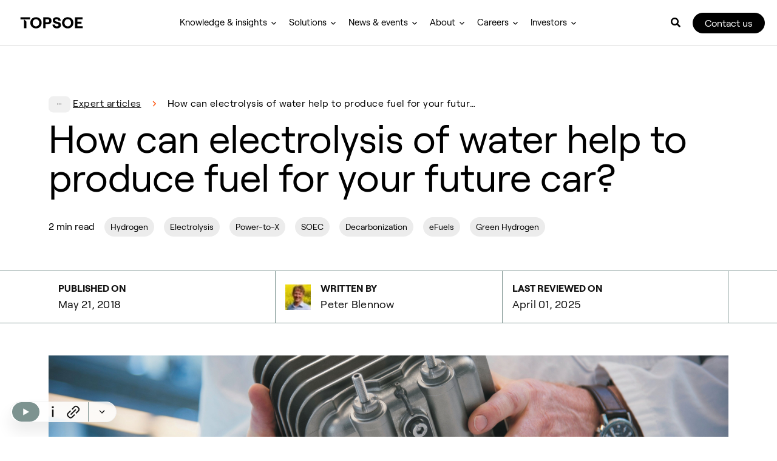

--- FILE ---
content_type: text/html; charset=UTF-8
request_url: https://www.topsoe.com/blog/how-can-electrolysis-of-water-help-to-produce-fuel-for-your-future-car
body_size: 19906
content:
<!doctype html><html lang="en-us"><head>
    <meta charset="utf-8">
    
    <title>How can electrolysis of water help to produce fuel for your future car?</title>
    <link rel="shortcut icon" href="https://www.topsoe.com/hubfs/Topsoe_Favicon_RGB_Negative_64pixel.png">
    <meta name="description" content="Hydrogen could be extremely important in humanity’s quest to build a future with little use of fossil fuels. Through electrolysis of water, water can be split into oxygen and hydrogen – and the latter used as an extremely clean and versatile fuel.">
    <link rel="preload" href="https://pro.fontawesome.com/releases/v5.15.4/css/all.css" as="style">
    <link rel="stylesheet" href="https://pro.fontawesome.com/releases/v5.15.4/css/all.css">
    <script src="https://cdn.jsdelivr.net/npm/algoliasearch@4.24.0/dist/algoliasearch-lite.umd.js" integrity="sha256-b2n6oSgG4C1stMT/yc/ChGszs9EY/Mhs6oltEjQbFCQ=" crossorigin="anonymous"></script>
    <script src="https://cdn.jsdelivr.net/npm/instantsearch.js@4.77.0/dist/instantsearch.production.min.js" integrity="sha256-rsWnxKRBuZL1x0ulxsathgSK7RiP6k71uEVY7xt+BkA=" crossorigin="anonymous"></script>

    
    
    <meta name="viewport" content="width=device-width, initial-scale=1">

    
    <meta property="og:description" content="Hydrogen could be extremely important in humanity’s quest to build a future with little use of fossil fuels. Through electrolysis of water, water can be split into oxygen and hydrogen – and the latter used as an extremely clean and versatile fuel.">
    <meta property="og:title" content="How can electrolysis of water help to produce fuel for your future car?">
    <meta name="twitter:description" content="Hydrogen could be extremely important in humanity’s quest to build a future with little use of fossil fuels. Through electrolysis of water, water can be split into oxygen and hydrogen – and the latter used as an extremely clean and versatile fuel.">
    <meta name="twitter:title" content="How can electrolysis of water help to produce fuel for your future car?">

    

    

    <style>
a.cta_button{-moz-box-sizing:content-box !important;-webkit-box-sizing:content-box !important;box-sizing:content-box !important;vertical-align:middle}.hs-breadcrumb-menu{list-style-type:none;margin:0px 0px 0px 0px;padding:0px 0px 0px 0px}.hs-breadcrumb-menu-item{float:left;padding:10px 0px 10px 10px}.hs-breadcrumb-menu-divider:before{content:'›';padding-left:10px}.hs-featured-image-link{border:0}.hs-featured-image{float:right;margin:0 0 20px 20px;max-width:50%}@media (max-width: 568px){.hs-featured-image{float:none;margin:0;width:100%;max-width:100%}}.hs-screen-reader-text{clip:rect(1px, 1px, 1px, 1px);height:1px;overflow:hidden;position:absolute !important;width:1px}
</style>

<link rel="stylesheet" href="https://www.topsoe.com/hubfs/hub_generated/template_assets/1/173146674839/1768300601298/template_styles.min.css">
<link rel="stylesheet" href="https://www.topsoe.com/hubfs/hub_generated/module_assets/1/173139935019/1766017928725/module_u4m-header.min.css">
<link rel="stylesheet" href="https://www.topsoe.com/hubfs/hub_generated/module_assets/1/184380177451/1756928436883/module_u4m-key-takeaways.min.css">
<link rel="stylesheet" href="https://www.topsoe.com/hubfs/hub_generated/module_assets/1/184711776414/1756928438008/module_u4m-references.min.css">
<link class="hs-async-css" rel="preload" href="https://www.topsoe.com/hubfs/hub_generated/module_assets/1/186978118716/1758729738201/module_u4m-contact-us-blog.min.css" as="style" onload="this.onload=null;this.rel='stylesheet'">
<noscript><link rel="stylesheet" href="https://www.topsoe.com/hubfs/hub_generated/module_assets/1/186978118716/1758729738201/module_u4m-contact-us-blog.min.css"></noscript>
<link rel="stylesheet" href="https://cdn.jsdelivr.net/npm/@splidejs/splide@4.1.4/dist/css/splide.min.css">
<link class="hs-async-css" rel="preload" href="https://www.topsoe.com/hubfs/hub_generated/module_assets/1/187218827642/1758729884602/module_u4m-learn-more-blog.min.css" as="style" onload="this.onload=null;this.rel='stylesheet'">
<noscript><link rel="stylesheet" href="https://www.topsoe.com/hubfs/hub_generated/module_assets/1/187218827642/1758729884602/module_u4m-learn-more-blog.min.css"></noscript>
<link class="hs-async-css" rel="preload" href="https://www.topsoe.com/hubfs/hub_generated/module_assets/1/186974578873/1759481682653/module_u4m-cta-row-blog.min.css" as="style" onload="this.onload=null;this.rel='stylesheet'">
<noscript><link rel="stylesheet" href="https://www.topsoe.com/hubfs/hub_generated/module_assets/1/186974578873/1759481682653/module_u4m-cta-row-blog.min.css"></noscript>
<link rel="stylesheet" href="https://www.topsoe.com/hubfs/hub_generated/module_assets/1/173147686926/1758810051499/module_u4m-footer.min.css">
<link rel="preload" as="style" href="https://48752163.fs1.hubspotusercontent-na1.net/hubfs/48752163/raw_assets/media-default-modules/master/650/js_client_assets/assets/TrackPlayAnalytics-Cm48oVxd.css">

<link rel="preload" as="style" href="https://48752163.fs1.hubspotusercontent-na1.net/hubfs/48752163/raw_assets/media-default-modules/master/650/js_client_assets/assets/Tooltip-DkS5dgLo.css">


    <script type="application/ld+json">
{
  "mainEntityOfPage" : {
    "@type" : "WebPage",
    "@id" : "https://www.topsoe.com/blog/how-can-electrolysis-of-water-help-to-produce-fuel-for-your-future-car"
  },
  "author" : {
    "name" : "Peter Blennow",
    "url" : "https://www.topsoe.com/blog/author/peter-blennow",
    "@type" : "Person"
  },
  "headline" : "How can electrolysis of water help to produce fuel for your future car?",
  "datePublished" : "2018-05-21T22:00:00.000Z",
  "dateModified" : "2025-04-01T10:31:46.174Z",
  "publisher" : {
    "name" : "Topsoe A/S",
    "logo" : {
      "url" : "https://www.topsoe.com/hubfs/2021%20Topsoe%20Microsite%20Assets/Logos/topsoe-logo.svg",
      "@type" : "ImageObject"
    },
    "@type" : "Organization"
  },
  "@context" : "https://schema.org",
  "@type" : "BlogPosting",
  "image" : [ "https://www.topsoe.com/hubfs/How%20can%20electrolysis%20of%20water%20help%20to%20produce%20fuel%20for%20your%20future%20car.png" ]
}
</script>



    

<!-- Cookiebot -->
<script id="Cookiebot" src="https://consent.cookiebot.com/uc.js" data-cbid="be0af8d3-dd79-493e-9a4f-51b96ac97d8f" data-blockingmode="auto" type="text/javascript"></script>

<style type="text/css">
  a#CybotCookiebotDialogPoweredbyCybot,
  div#CybotCookiebotDialogPoweredByText {
    display: none;
  }

  #CookiebotWidget .CookiebotWidget-body .CookiebotWidget-main-logo {
    display: none; 
  }  
</style>

<!-- Matomo Tag Manager -->
<script>
  var _mtm = window._mtm = window._mtm || [];
  _mtm.push({'mtm.startTime': (new Date().getTime()), 'event': 'mtm.Start'});
  (function() {
    var d=document, g=d.createElement('script'), s=d.getElementsByTagName('script')[0];
    g.async=true; g.src='https://cdn.matomo.cloud/topsoe.matomo.cloud/container_s0VhXlvb.js'; s.parentNode.insertBefore(g,s);
  })();
</script>
<!-- End Matomo Tag Manager -->

<script>
window.addEventListener('CookiebotOnAccept', function (e) {
    window._mtm = window._mtm || [];
    window._mtm.push({'event': 'cookie_consent_updated'});
}, false);

window.addEventListener('CookiebotOnDecline', function (e) {
    window._mtm = window._mtm || [];
    window._mtm.push({'event': 'cookie_consent_updated'});
}, false);
</script>
<meta property="og:image" content="https://www.topsoe.com/hubfs/How%20can%20electrolysis%20of%20water%20help%20to%20produce%20fuel%20for%20your%20future%20car.png">
<meta property="og:image:width" content="2560">
<meta property="og:image:height" content="800">
<meta property="og:image:alt" content="SOEC stack">
<meta name="twitter:image" content="https://www.topsoe.com/hubfs/How%20can%20electrolysis%20of%20water%20help%20to%20produce%20fuel%20for%20your%20future%20car.png">
<meta name="twitter:image:alt" content="SOEC stack">

<meta property="og:url" content="https://www.topsoe.com/blog/how-can-electrolysis-of-water-help-to-produce-fuel-for-your-future-car">
<meta name="twitter:card" content="summary_large_image">

<link rel="canonical" href="https://www.topsoe.com/blog/how-can-electrolysis-of-water-help-to-produce-fuel-for-your-future-car">
<!-- Blog Schema by Morey Creative Studios // www.moreycreative.com/hubspot-schema -->
<script type="application/ld+json">
 {
     "@context": "http://schema.org",
     "@type": "BlogPosting",
     "headline": "How can electrolysis of water help to produce fuel for your future car?",
     "image": {
          "@type": "ImageObject",
          "url": "https://www.topsoe.com/hubfs/How%20can%20electrolysis%20of%20water%20help%20to%20produce%20fuel%20for%20your%20future%20car.png"
     },
     "datePublished": "2018-05-21 22:00:00",
     "dateModified": "April 1, 2025, 10:31:46 AM",
     "author": {
         "@type": "Person",
         "name": "Peter Blennow"
     },
     "publisher": {
         "@type": "Organization",
         "name": "TOPSOE",
         "logo": {
             "@type": "ImageObject",
             "url": "https://www.topsoe.com/hubfs/2021%20Topsoe%20Microsite%20Assets/Logos/topsoe-logo.svg"
         }
     },
     "description": "Hydrogen could be extremely important in humanity’s quest to build a future with little use of fossil fuels. Through electrolysis of water, water can be split into oxygen and hydrogen – and the latter used as an extremely clean and versatile fuel."
 }
 </script>
 <!-- End Schema --> 
<meta property="og:type" content="article">
<link rel="alternate" type="application/rss+xml" href="https://www.topsoe.com/blog/rss.xml">
<meta name="twitter:domain" content="www.topsoe.com">
<script src="//platform.linkedin.com/in.js" type="text/javascript">
    lang: en_US
</script>

<meta http-equiv="content-language" content="en-us">






    
    
    
         
         
        
        
        
        
        
        
         
        
    
<meta name="generator" content="HubSpot"></head>
<body class="  hs-content-id-186877527703 hs-blog-post hs-blog-id-185797640021 ">
    
    
        <div id="hs_cos_wrapper_u4m-header" class="hs_cos_wrapper hs_cos_wrapper_widget hs_cos_wrapper_type_module" style="" data-hs-cos-general-type="widget" data-hs-cos-type="module">
<header class="u4m-header-v2">
  <a class="skip-to-content-link" href="#main-content">Skip to content</a>
  <div class="inner">
    <div class="logo">
      <a href="/">
        <img src="https://www.topsoe.com/hubfs/LOGO/Topsoe_Logotype_RGB_Positive.svg" width="400" alt="Topsoe_Logotype_RGB_Positive ">
      </a>
    </div>
    <div class="menu" aria-label="main-menu" role="menubar">
      <div class="inner-nav">
        
          
        <div class="menu-item-wrap 3 has-children" aria-haspopup="true">    
          <a class="top-level linkless" role="menuitem">Knowledge &amp; insights</a>
          
          <div class="drop-wrap num-cols-4 resources two-resource" role="menu">
           <div class="inner-menu">
              
                <div class="inner-column reg-column intro-column column-index-1">
                  
                    <span class="intro-headline">
                      Knowledge &amp; insights
                    </span>
                  
                  
                  
                    <div class="intro-link-wrapper">
                    
                    <a class="intro-link" href="https://www.topsoe.com/knowledge-and-insights">
                    <span class="link-text">All knowledge &amp; insights</span>
                    <span class="arrow-wrap"><svg width="14" height="15" viewbox="0 0 14 15" fill="none" xmlns="http://www.w3.org/2000/svg">
                  <path d="M8.64245 3.29785L7.73346 4.20766L10.5419 7.02291H0.993164L0.993164 8.31038H10.5462L7.73346 11.1256L8.64245 12.0354L13.0073 7.66665L8.64245 3.29785Z" fill="black" />
                  </svg></span>
                  </a>
                  </div>
                  
                </div>
              
              
              <div class="inner-column reg-column column-index-2 resources-length-0">
             
                <span class="top-headline">Featured topics</span>          
                <ul class="sub-menu">
                
                  
                    <div class="sub-menus-wrapper">
                  
                    <div class="sub-menus-1">
                    
                      <li class="">
                      
                    <a href="https://www.topsoe.com/knowledge-and-insights/decarbonization" class="sub-menu-single external " role="menuitem">
                    <span class="text-wrap">Decarbonizing energy-intensive industries</span>
                    <span class="arrow-wrap"><svg width="14" height="15" viewbox="0 0 14 15" fill="none" xmlns="http://www.w3.org/2000/svg">
                  <path d="M8.64245 3.29785L7.73346 4.20766L10.5419 7.02291H0.993164L0.993164 8.31038H10.5462L7.73346 11.1256L8.64245 12.0354L13.0073 7.66665L8.64245 3.29785Z" fill="black" />
                  </svg></span>
                    </a>
                    </li>
                    
                      <li class="">
                      
                    <a href="https://www.topsoe.com/knowledge-and-insights/power-to-x" class="sub-menu-single external " role="menuitem">
                    <span class="text-wrap">Power-to-X</span>
                    <span class="arrow-wrap"><svg width="14" height="15" viewbox="0 0 14 15" fill="none" xmlns="http://www.w3.org/2000/svg">
                  <path d="M8.64245 3.29785L7.73346 4.20766L10.5419 7.02291H0.993164L0.993164 8.31038H10.5462L7.73346 11.1256L8.64245 12.0354L13.0073 7.66665L8.64245 3.29785Z" fill="black" />
                  </svg></span>
                    </a>
                    </li>
                    
                      <li class="">
                      
                    <a href="https://www.topsoe.com/knowledge-and-insights/hydrogen" class="sub-menu-single external " role="menuitem">
                    <span class="text-wrap">Hydrogen</span>
                    <span class="arrow-wrap"><svg width="14" height="15" viewbox="0 0 14 15" fill="none" xmlns="http://www.w3.org/2000/svg">
                  <path d="M8.64245 3.29785L7.73346 4.20766L10.5419 7.02291H0.993164L0.993164 8.31038H10.5462L7.73346 11.1256L8.64245 12.0354L13.0073 7.66665L8.64245 3.29785Z" fill="black" />
                  </svg></span>
                    </a>
                    </li>
                    
                      <li class="">
                      
                    <a href="https://www.topsoe.com/knowledge-and-insights/renewable-fuel" class="sub-menu-single external " role="menuitem">
                    <span class="text-wrap">Renewable fuel</span>
                    <span class="arrow-wrap"><svg width="14" height="15" viewbox="0 0 14 15" fill="none" xmlns="http://www.w3.org/2000/svg">
                  <path d="M8.64245 3.29785L7.73346 4.20766L10.5419 7.02291H0.993164L0.993164 8.31038H10.5462L7.73346 11.1256L8.64245 12.0354L13.0073 7.66665L8.64245 3.29785Z" fill="black" />
                  </svg></span>
                    </a>
                    </li>
                    
                      <li class="">
                      
                    <a href="https://www.topsoe.com/knowledge-and-insights/sustainable-aviation-fuel" class="sub-menu-single external " role="menuitem">
                    <span class="text-wrap">Sustainable aviation fuel</span>
                    <span class="arrow-wrap"><svg width="14" height="15" viewbox="0 0 14 15" fill="none" xmlns="http://www.w3.org/2000/svg">
                  <path d="M8.64245 3.29785L7.73346 4.20766L10.5419 7.02291H0.993164L0.993164 8.31038H10.5462L7.73346 11.1256L8.64245 12.0354L13.0073 7.66665L8.64245 3.29785Z" fill="black" />
                  </svg></span>
                    </a>
                    </li>
                    
                      <li class="">
                      
                    <a href="https://www.topsoe.com/knowledge-and-insights/circular-plastic" class="sub-menu-single external " role="menuitem">
                    <span class="text-wrap">Circular plastic</span>
                    <span class="arrow-wrap"><svg width="14" height="15" viewbox="0 0 14 15" fill="none" xmlns="http://www.w3.org/2000/svg">
                  <path d="M8.64245 3.29785L7.73346 4.20766L10.5419 7.02291H0.993164L0.993164 8.31038H10.5462L7.73346 11.1256L8.64245 12.0354L13.0073 7.66665L8.64245 3.29785Z" fill="black" />
                  </svg></span>
                    </a>
                    </li>
                    
                      <li class="">
                      
                    <a href="https://www.topsoe.com/knowledge-and-insights/sulfur-removal" class="sub-menu-single external " role="menuitem">
                    <span class="text-wrap">Sulfur removal</span>
                    <span class="arrow-wrap"><svg width="14" height="15" viewbox="0 0 14 15" fill="none" xmlns="http://www.w3.org/2000/svg">
                  <path d="M8.64245 3.29785L7.73346 4.20766L10.5419 7.02291H0.993164L0.993164 8.31038H10.5462L7.73346 11.1256L8.64245 12.0354L13.0073 7.66665L8.64245 3.29785Z" fill="black" />
                  </svg></span>
                    </a>
                    </li>
                    
                    </div>
                  
                  
                
                </div>
              
                </ul>
            
              </div>
              
              <div class="inner-column reg-column column-index-3 resources-length-0">
             
                <span class="top-headline">By type</span>          
                <ul class="sub-menu">
                
                  
                    <div class="sub-menus-wrapper">
                  
                    <div class="sub-menus-1">
                    
                      <li class="">
                      
                    <a href="https://www.topsoe.com/our-resources/knowledge/downloads/white-paper" class="sub-menu-single external " role="menuitem">
                    <span class="text-wrap">Whitepapers</span>
                    <span class="arrow-wrap"><svg width="14" height="15" viewbox="0 0 14 15" fill="none" xmlns="http://www.w3.org/2000/svg">
                  <path d="M8.64245 3.29785L7.73346 4.20766L10.5419 7.02291H0.993164L0.993164 8.31038H10.5462L7.73346 11.1256L8.64245 12.0354L13.0073 7.66665L8.64245 3.29785Z" fill="black" />
                  </svg></span>
                    </a>
                    </li>
                    
                      <li class="">
                      
                    <a href="https://www.topsoe.com/blog" class="sub-menu-single external " role="menuitem">
                    <span class="text-wrap">Expert articles</span>
                    <span class="arrow-wrap"><svg width="14" height="15" viewbox="0 0 14 15" fill="none" xmlns="http://www.w3.org/2000/svg">
                  <path d="M8.64245 3.29785L7.73346 4.20766L10.5419 7.02291H0.993164L0.993164 8.31038H10.5462L7.73346 11.1256L8.64245 12.0354L13.0073 7.66665L8.64245 3.29785Z" fill="black" />
                  </svg></span>
                    </a>
                    </li>
                    
                      <li class="">
                      
                    <a href="https://www.topsoe.com/knowledge-and-insights/videos" class="sub-menu-single external " role="menuitem">
                    <span class="text-wrap">Videos</span>
                    <span class="arrow-wrap"><svg width="14" height="15" viewbox="0 0 14 15" fill="none" xmlns="http://www.w3.org/2000/svg">
                  <path d="M8.64245 3.29785L7.73346 4.20766L10.5419 7.02291H0.993164L0.993164 8.31038H10.5462L7.73346 11.1256L8.64245 12.0354L13.0073 7.66665L8.64245 3.29785Z" fill="black" />
                  </svg></span>
                    </a>
                    </li>
                    
                      <li class="">
                      
                    <a href="https://www.topsoe.com/knowledge-and-insights/webinars" class="sub-menu-single external " role="menuitem">
                    <span class="text-wrap">Webinars</span>
                    <span class="arrow-wrap"><svg width="14" height="15" viewbox="0 0 14 15" fill="none" xmlns="http://www.w3.org/2000/svg">
                  <path d="M8.64245 3.29785L7.73346 4.20766L10.5419 7.02291H0.993164L0.993164 8.31038H10.5462L7.73346 11.1256L8.64245 12.0354L13.0073 7.66665L8.64245 3.29785Z" fill="black" />
                  </svg></span>
                    </a>
                    </li>
                    
                      <li class="">
                      
                    <a href="https://www.topsoe.com/knowledge-and-insights/podcasts" class="sub-menu-single external " role="menuitem">
                    <span class="text-wrap">Podcast</span>
                    <span class="arrow-wrap"><svg width="14" height="15" viewbox="0 0 14 15" fill="none" xmlns="http://www.w3.org/2000/svg">
                  <path d="M8.64245 3.29785L7.73346 4.20766L10.5419 7.02291H0.993164L0.993164 8.31038H10.5462L7.73346 11.1256L8.64245 12.0354L13.0073 7.66665L8.64245 3.29785Z" fill="black" />
                  </svg></span>
                    </a>
                    </li>
                    
                      <li class="">
                      
                    <a href="https://www.topsoe.com/knowledge-and-insights/customer-cases" class="sub-menu-single external " role="menuitem">
                    <span class="text-wrap">Customer cases</span>
                    <span class="arrow-wrap"><svg width="14" height="15" viewbox="0 0 14 15" fill="none" xmlns="http://www.w3.org/2000/svg">
                  <path d="M8.64245 3.29785L7.73346 4.20766L10.5419 7.02291H0.993164L0.993164 8.31038H10.5462L7.73346 11.1256L8.64245 12.0354L13.0073 7.66665L8.64245 3.29785Z" fill="black" />
                  </svg></span>
                    </a>
                    </li>
                    
                      <li class="">
                      
                    <a href="https://www.topsoe.com/our-resources/knowledge/brochures" class="sub-menu-single external " role="menuitem">
                    <span class="text-wrap">Brochures</span>
                    <span class="arrow-wrap"><svg width="14" height="15" viewbox="0 0 14 15" fill="none" xmlns="http://www.w3.org/2000/svg">
                  <path d="M8.64245 3.29785L7.73346 4.20766L10.5419 7.02291H0.993164L0.993164 8.31038H10.5462L7.73346 11.1256L8.64245 12.0354L13.0073 7.66665L8.64245 3.29785Z" fill="black" />
                  </svg></span>
                    </a>
                    </li>
                    
                    </div>
                  
                  
                
                </div>
              
                </ul>
            
              </div>
              
              <div class="inner-column reg-column column-index-4 resource-column resources-length-2">
             
                          
                <ul class="sub-menu">
                
                  <div class="resource-wrap resources-2">
                    
                      
                      
                      <li>
                      
                        <span class="resource-section-headline">
                          Featured
                        </span>
                      
                      
                        <div class="resource-container">
                        
                          
                          <a class="real-link" href="https://www.topsoe.com/our-resources/knowledge/our-services/training"></a>
                          
                          
                            <div class="resource-image">
                              <img src="https://www.topsoe.com/hubfs/images/2024/image%20(16).png" alt="image (16)">
                            </div>
                          
                          <div class="resource-content">
                          
                          
                            <span class="resource-desc">
                              Topsoe Academy™ is your chance to tap into over 80 years of accumulated knowledge
                            </span>
                          
                          
                          
                            
                            <span class="fake-link">
                              <span class="link-text">Find out more</span>
                              <span class="arrow-wrap"><svg width="14" height="15" viewbox="0 0 14 15" fill="none" xmlns="http://www.w3.org/2000/svg">
                  <path d="M8.64245 3.29785L7.73346 4.20766L10.5419 7.02291H0.993164L0.993164 8.31038H10.5462L7.73346 11.1256L8.64245 12.0354L13.0073 7.66665L8.64245 3.29785Z" fill="black" />
                  </svg></span>
                            </span>
                          
                          
                          
                          </div>
                        </div>
                        
                      </li>
                    
                      
                      
                      <li>
                      
                      
                        <div class="resource-container">
                        
                          
                          <a class="real-link" href="https://www.topsoe.com/knowledge-and-insights/meeting-the-new-energy-reality"></a>
                          
                          
                            <div class="resource-image">
                              <img src="https://www.topsoe.com/hubfs/New-energy-reality-featured-158x120.png" alt="New-energy-reality-featured-158x120">
                            </div>
                          
                          <div class="resource-content">
                          
                          
                            <span class="resource-desc">
                              Discover how we meet the new energy reality to drive a sustainable future.
                            </span>
                          
                          
                          
                            
                            <span class="fake-link">
                              <span class="link-text">Read</span>
                              <span class="arrow-wrap"><svg width="14" height="15" viewbox="0 0 14 15" fill="none" xmlns="http://www.w3.org/2000/svg">
                  <path d="M8.64245 3.29785L7.73346 4.20766L10.5419 7.02291H0.993164L0.993164 8.31038H10.5462L7.73346 11.1256L8.64245 12.0354L13.0073 7.66665L8.64245 3.29785Z" fill="black" />
                  </svg></span>
                            </span>
                          
                          
                          
                          </div>
                        </div>
                        
                      </li>
                    
                  </div>
                
                </ul>
            
              </div>
              
              </div>
          </div>
          
        </div>
        
          
        <div class="menu-item-wrap 1 has-children" aria-haspopup="true">    
          <a class="top-level linkless" role="menuitem">Solutions</a>
          
            <div class="drop-wrap parent-drop num-cols-1 " role="menu">
            <div class="inner-menu">
          <div class="inner-column reg-column column-index-1">
            
              
                <span class="parent-heading active-title" data-column="parent-column-1">
                  <span><svg width="8" height="14" viewbox="0 0 8 14" fill="none" xmlns="http://www.w3.org/2000/svg">
                        <path fill-rule="evenodd" clip-rule="evenodd" d="M7.9483 7.16667L1.4483 0.621216L0.0517601 2.02752L5.15522 7.16667L0.0517578 12.3058L1.4483 13.7121L7.9483 7.16667Z" fill="black" />
                        </svg></span>
                
                  Solutions
                  </span>
              
            
              
                <span class="parent-heading" data-column="parent-column-2">
                  <span><svg width="8" height="14" viewbox="0 0 8 14" fill="none" xmlns="http://www.w3.org/2000/svg">
                        <path fill-rule="evenodd" clip-rule="evenodd" d="M7.9483 7.16667L1.4483 0.621216L0.0517601 2.02752L5.15522 7.16667L0.0517578 12.3058L1.4483 13.7121L7.9483 7.16667Z" fill="black" />
                        </svg></span>
                
                  Industries
                  </span>
              
            
            
              <div class="bottom-link">
              
              
                
                <a href="https://www.topsoe.com/solutions">
                  <span class="link-text">All Solutions</span>
                    <span class="arrow-wrap"><svg width="14" height="15" viewbox="0 0 14 15" fill="none" xmlns="http://www.w3.org/2000/svg">
                  <path d="M8.64245 3.29785L7.73346 4.20766L10.5419 7.02291H0.993164L0.993164 8.31038H10.5462L7.73346 11.1256L8.64245 12.0354L13.0073 7.66665L8.64245 3.29785Z" fill="black" />
                  </svg></span>
                  
                </a>
              
              </div>
            
            </div>
            
            
            
              <div class="inner-column reg-column parent-wrapper-column column-index-2 active-parent sub-col-2" data-column-finder="parent-column-1">
              
                <ul class="sub-menu sub-menu-1">
                  
                    <li class="">
                    
                      <span class="sub-item-title title-1">
                        Offerings
                        
                      </span>
                    
                  <a href="https://www.topsoe.com/solutions/technologies" class="sub-menu-single external " role="menuitem">
                    <span class="text-wrap">Technologies</span>
                    <span class="arrow-wrap"><svg width="14" height="15" viewbox="0 0 14 15" fill="none" xmlns="http://www.w3.org/2000/svg">
                    <path d="M8.64245 3.29785L7.73346 4.20766L10.5419 7.02291H0.993164L0.993164 8.31038H10.5462L7.73346 11.1256L8.64245 12.0354L13.0073 7.66665L8.64245 3.29785Z" fill="black" />
                    </svg></span>
                  </a>
                  </li>
                  
                    <li class="">
                    
                  <a href="https://www.topsoe.com/solutions/services" class="sub-menu-single external " role="menuitem">
                    <span class="text-wrap">Services</span>
                    <span class="arrow-wrap"><svg width="14" height="15" viewbox="0 0 14 15" fill="none" xmlns="http://www.w3.org/2000/svg">
                    <path d="M8.64245 3.29785L7.73346 4.20766L10.5419 7.02291H0.993164L0.993164 8.31038H10.5462L7.73346 11.1256L8.64245 12.0354L13.0073 7.66665L8.64245 3.29785Z" fill="black" />
                    </svg></span>
                  </a>
                  </li>
                  
                    <li class="">
                    
                  <a href="https://www.topsoe.com/solutions/catalysts" class="sub-menu-single external " role="menuitem">
                    <span class="text-wrap">Catalysts</span>
                    <span class="arrow-wrap"><svg width="14" height="15" viewbox="0 0 14 15" fill="none" xmlns="http://www.w3.org/2000/svg">
                    <path d="M8.64245 3.29785L7.73346 4.20766L10.5419 7.02291H0.993164L0.993164 8.31038H10.5462L7.73346 11.1256L8.64245 12.0354L13.0073 7.66665L8.64245 3.29785Z" fill="black" />
                    </svg></span>
                  </a>
                  </li>
                  
                    <li class="">
                    
                  <a href="https://www.topsoe.com/solutions/power-to-x" class="sub-menu-single external " role="menuitem">
                    <span class="text-wrap">Power-to-X</span>
                    <span class="arrow-wrap"><svg width="14" height="15" viewbox="0 0 14 15" fill="none" xmlns="http://www.w3.org/2000/svg">
                    <path d="M8.64245 3.29785L7.73346 4.20766L10.5419 7.02291H0.993164L0.993164 8.31038H10.5462L7.73346 11.1256L8.64245 12.0354L13.0073 7.66665L8.64245 3.29785Z" fill="black" />
                    </svg></span>
                  </a>
                  </li>
                  
              </ul>
                
                
                  <ul class="sub-menu sub-menu-2">
                    
                      <li class="">
                      
                        <span class="sub-item-title title-1">
                          Outputs
                        </span>
                      
                      
                    <a href="https://www.topsoe.com/solutions/outputs/ammonia" class="sub-menu-single external " role="menuitem">
                      <span class="text-wrap">Ammonia</span>
                      <span class="arrow-wrap"><svg width="14" height="15" viewbox="0 0 14 15" fill="none" xmlns="http://www.w3.org/2000/svg">
                    <path d="M8.64245 3.29785L7.73346 4.20766L10.5419 7.02291H0.993164L0.993164 8.31038H10.5462L7.73346 11.1256L8.64245 12.0354L13.0073 7.66665L8.64245 3.29785Z" fill="black" />
                    </svg></span>
                    </a>
                    </li>
                    
                      <li class="">
                      
                    <a href="https://www.topsoe.com/solutions/outputs/hydrogen" class="sub-menu-single external " role="menuitem">
                      <span class="text-wrap">Hydrogen</span>
                      <span class="arrow-wrap"><svg width="14" height="15" viewbox="0 0 14 15" fill="none" xmlns="http://www.w3.org/2000/svg">
                    <path d="M8.64245 3.29785L7.73346 4.20766L10.5419 7.02291H0.993164L0.993164 8.31038H10.5462L7.73346 11.1256L8.64245 12.0354L13.0073 7.66665L8.64245 3.29785Z" fill="black" />
                    </svg></span>
                    </a>
                    </li>
                    
                      <li class="">
                      
                    <a href="https://www.topsoe.com/solutions/outputs/methanol" class="sub-menu-single external " role="menuitem">
                      <span class="text-wrap">Methanol</span>
                      <span class="arrow-wrap"><svg width="14" height="15" viewbox="0 0 14 15" fill="none" xmlns="http://www.w3.org/2000/svg">
                    <path d="M8.64245 3.29785L7.73346 4.20766L10.5419 7.02291H0.993164L0.993164 8.31038H10.5462L7.73346 11.1256L8.64245 12.0354L13.0073 7.66665L8.64245 3.29785Z" fill="black" />
                    </svg></span>
                    </a>
                    </li>
                    
                      <li class="">
                      
                    <a href="https://www.topsoe.com/solutions/outputs/sustainable-aviation-fuel" class="sub-menu-single external " role="menuitem">
                      <span class="text-wrap">Sustainable aviation fuel (SAF)</span>
                      <span class="arrow-wrap"><svg width="14" height="15" viewbox="0 0 14 15" fill="none" xmlns="http://www.w3.org/2000/svg">
                    <path d="M8.64245 3.29785L7.73346 4.20766L10.5419 7.02291H0.993164L0.993164 8.31038H10.5462L7.73346 11.1256L8.64245 12.0354L13.0073 7.66665L8.64245 3.29785Z" fill="black" />
                    </svg></span>
                    </a>
                    </li>
                    
                      <li class="">
                      
                    <a href="https://www.topsoe.com/solutions/outputs/renewable-fuels" class="sub-menu-single external " role="menuitem">
                      <span class="text-wrap">Renewable fuel</span>
                      <span class="arrow-wrap"><svg width="14" height="15" viewbox="0 0 14 15" fill="none" xmlns="http://www.w3.org/2000/svg">
                    <path d="M8.64245 3.29785L7.73346 4.20766L10.5419 7.02291H0.993164L0.993164 8.31038H10.5462L7.73346 11.1256L8.64245 12.0354L13.0073 7.66665L8.64245 3.29785Z" fill="black" />
                    </svg></span>
                    </a>
                    </li>
                    
                      <li class="">
                      
                    <a href="https://www.topsoe.com/solutions/outputs/carbon-monoxide" class="sub-menu-single external " role="menuitem">
                      <span class="text-wrap">Carbon monoxide</span>
                      <span class="arrow-wrap"><svg width="14" height="15" viewbox="0 0 14 15" fill="none" xmlns="http://www.w3.org/2000/svg">
                    <path d="M8.64245 3.29785L7.73346 4.20766L10.5419 7.02291H0.993164L0.993164 8.31038H10.5462L7.73346 11.1256L8.64245 12.0354L13.0073 7.66665L8.64245 3.29785Z" fill="black" />
                    </svg></span>
                    </a>
                    </li>
                    
                      <li class="">
                      
                    <a href="https://www.topsoe.com/solutions/outputs/emission-control" class="sub-menu-single external " role="menuitem">
                      <span class="text-wrap">Emission control</span>
                      <span class="arrow-wrap"><svg width="14" height="15" viewbox="0 0 14 15" fill="none" xmlns="http://www.w3.org/2000/svg">
                    <path d="M8.64245 3.29785L7.73346 4.20766L10.5419 7.02291H0.993164L0.993164 8.31038H10.5462L7.73346 11.1256L8.64245 12.0354L13.0073 7.66665L8.64245 3.29785Z" fill="black" />
                    </svg></span>
                    </a>
                    </li>
                    
                      <li class="">
                      
                    <a href="https://www.topsoe.com/solutions/outputs/syngas" class="sub-menu-single external " role="menuitem">
                      <span class="text-wrap">Syngas</span>
                      <span class="arrow-wrap"><svg width="14" height="15" viewbox="0 0 14 15" fill="none" xmlns="http://www.w3.org/2000/svg">
                    <path d="M8.64245 3.29785L7.73346 4.20766L10.5419 7.02291H0.993164L0.993164 8.31038H10.5462L7.73346 11.1256L8.64245 12.0354L13.0073 7.66665L8.64245 3.29785Z" fill="black" />
                    </svg></span>
                    </a>
                    </li>
                    
                      <li class="">
                      
                    <a href="https://www.topsoe.com/solutions/outputs/rng" class="sub-menu-single external " role="menuitem">
                      <span class="text-wrap">RNG</span>
                      <span class="arrow-wrap"><svg width="14" height="15" viewbox="0 0 14 15" fill="none" xmlns="http://www.w3.org/2000/svg">
                    <path d="M8.64245 3.29785L7.73346 4.20766L10.5419 7.02291H0.993164L0.993164 8.31038H10.5462L7.73346 11.1256L8.64245 12.0354L13.0073 7.66665L8.64245 3.29785Z" fill="black" />
                    </svg></span>
                    </a>
                    </li>
                    
                      <li class="">
                      
                    <a href="https://www.topsoe.com/solutions/outputs/sulfuric-acid" class="sub-menu-single external " role="menuitem">
                      <span class="text-wrap">Sulfuric acid</span>
                      <span class="arrow-wrap"><svg width="14" height="15" viewbox="0 0 14 15" fill="none" xmlns="http://www.w3.org/2000/svg">
                    <path d="M8.64245 3.29785L7.73346 4.20766L10.5419 7.02291H0.993164L0.993164 8.31038H10.5462L7.73346 11.1256L8.64245 12.0354L13.0073 7.66665L8.64245 3.29785Z" fill="black" />
                    </svg></span>
                    </a>
                    </li>
                    
                      <li class="">
                      
                    <a href="https://www.topsoe.com/solutions/outputs/battery-materials" class="sub-menu-single external " role="menuitem">
                      <span class="text-wrap">Battery</span>
                      <span class="arrow-wrap"><svg width="14" height="15" viewbox="0 0 14 15" fill="none" xmlns="http://www.w3.org/2000/svg">
                    <path d="M8.64245 3.29785L7.73346 4.20766L10.5419 7.02291H0.993164L0.993164 8.31038H10.5462L7.73346 11.1256L8.64245 12.0354L13.0073 7.66665L8.64245 3.29785Z" fill="black" />
                    </svg></span>
                    </a>
                    </li>
                    
                      <li class="all-link-wrapper">
                      
                    <a href="https://www.topsoe.com/solutions/outputs" class="sub-menu-single external  all-items" role="menuitem">
                      <span class="text-wrap">All Outputs</span>
                      <span class="arrow-wrap"><svg width="14" height="15" viewbox="0 0 14 15" fill="none" xmlns="http://www.w3.org/2000/svg">
                    <path d="M8.64245 3.29785L7.73346 4.20766L10.5419 7.02291H0.993164L0.993164 8.31038H10.5462L7.73346 11.1256L8.64245 12.0354L13.0073 7.66665L8.64245 3.29785Z" fill="black" />
                    </svg></span>
                    </a>
                    </li>
                    
                </ul>
                  
                  </div>
          
              <div class="inner-column reg-column parent-wrapper-column column-index-3 sub-col-2" data-column-finder="parent-column-2">
              
                <ul class="sub-menu sub-menu-1">
                  
                    <li class="">
                    
                      <span class="sub-item-title title-1">
                        Industries
                        
                      </span>
                    
                  <a href="https://www.topsoe.com/solutions/industries/aviation" class="sub-menu-single external " role="menuitem">
                    <span class="text-wrap">Aviation</span>
                    <span class="arrow-wrap"><svg width="14" height="15" viewbox="0 0 14 15" fill="none" xmlns="http://www.w3.org/2000/svg">
                    <path d="M8.64245 3.29785L7.73346 4.20766L10.5419 7.02291H0.993164L0.993164 8.31038H10.5462L7.73346 11.1256L8.64245 12.0354L13.0073 7.66665L8.64245 3.29785Z" fill="black" />
                    </svg></span>
                  </a>
                  </li>
                  
                    <li class="">
                    
                  <a href="https://www.topsoe.com/solutions/industries/marine" class="sub-menu-single external " role="menuitem">
                    <span class="text-wrap">Marine</span>
                    <span class="arrow-wrap"><svg width="14" height="15" viewbox="0 0 14 15" fill="none" xmlns="http://www.w3.org/2000/svg">
                    <path d="M8.64245 3.29785L7.73346 4.20766L10.5419 7.02291H0.993164L0.993164 8.31038H10.5462L7.73346 11.1256L8.64245 12.0354L13.0073 7.66665L8.64245 3.29785Z" fill="black" />
                    </svg></span>
                  </a>
                  </li>
                  
                    <li class="">
                    
                  <a href="https://www.topsoe.com/solutions/industries/chemicals" class="sub-menu-single external " role="menuitem">
                    <span class="text-wrap">Chemicals</span>
                    <span class="arrow-wrap"><svg width="14" height="15" viewbox="0 0 14 15" fill="none" xmlns="http://www.w3.org/2000/svg">
                    <path d="M8.64245 3.29785L7.73346 4.20766L10.5419 7.02291H0.993164L0.993164 8.31038H10.5462L7.73346 11.1256L8.64245 12.0354L13.0073 7.66665L8.64245 3.29785Z" fill="black" />
                    </svg></span>
                  </a>
                  </li>
                  
                    <li class="">
                    
                  <a href="https://www.topsoe.com/solutions/industries/refineries" class="sub-menu-single external " role="menuitem">
                    <span class="text-wrap">Refineries</span>
                    <span class="arrow-wrap"><svg width="14" height="15" viewbox="0 0 14 15" fill="none" xmlns="http://www.w3.org/2000/svg">
                    <path d="M8.64245 3.29785L7.73346 4.20766L10.5419 7.02291H0.993164L0.993164 8.31038H10.5462L7.73346 11.1256L8.64245 12.0354L13.0073 7.66665L8.64245 3.29785Z" fill="black" />
                    </svg></span>
                  </a>
                  </li>
                  
                    <li class="">
                    
                  <a href="https://www.topsoe.com/solutions/industries/agriculture" class="sub-menu-single external " role="menuitem">
                    <span class="text-wrap">Agriculture</span>
                    <span class="arrow-wrap"><svg width="14" height="15" viewbox="0 0 14 15" fill="none" xmlns="http://www.w3.org/2000/svg">
                    <path d="M8.64245 3.29785L7.73346 4.20766L10.5419 7.02291H0.993164L0.993164 8.31038H10.5462L7.73346 11.1256L8.64245 12.0354L13.0073 7.66665L8.64245 3.29785Z" fill="black" />
                    </svg></span>
                  </a>
                  </li>
                  
              </ul>
                
                
                  <ul class="sub-menu sub-menu-2">
                    
                      <li class=" no-sub-title">
                      
                    <a href="https://www.topsoe.com/solutions/industries/metals-and-cement" class="sub-menu-single external " role="menuitem">
                      <span class="text-wrap">Metals &amp; cement</span>
                      <span class="arrow-wrap"><svg width="14" height="15" viewbox="0 0 14 15" fill="none" xmlns="http://www.w3.org/2000/svg">
                    <path d="M8.64245 3.29785L7.73346 4.20766L10.5419 7.02291H0.993164L0.993164 8.31038H10.5462L7.73346 11.1256L8.64245 12.0354L13.0073 7.66665L8.64245 3.29785Z" fill="black" />
                    </svg></span>
                    </a>
                    </li>
                    
                      <li class="">
                      
                    <a href="https://www.topsoe.com/solutions/industries/power-and-utilities" class="sub-menu-single external " role="menuitem">
                      <span class="text-wrap">Power &amp; utilities</span>
                      <span class="arrow-wrap"><svg width="14" height="15" viewbox="0 0 14 15" fill="none" xmlns="http://www.w3.org/2000/svg">
                    <path d="M8.64245 3.29785L7.73346 4.20766L10.5419 7.02291H0.993164L0.993164 8.31038H10.5462L7.73346 11.1256L8.64245 12.0354L13.0073 7.66665L8.64245 3.29785Z" fill="black" />
                    </svg></span>
                    </a>
                    </li>
                    
                      <li class="">
                      
                    <a href="https://www.topsoe.com/solutions/industries/automotive" class="sub-menu-single external " role="menuitem">
                      <span class="text-wrap">Automotive</span>
                      <span class="arrow-wrap"><svg width="14" height="15" viewbox="0 0 14 15" fill="none" xmlns="http://www.w3.org/2000/svg">
                    <path d="M8.64245 3.29785L7.73346 4.20766L10.5419 7.02291H0.993164L0.993164 8.31038H10.5462L7.73346 11.1256L8.64245 12.0354L13.0073 7.66665L8.64245 3.29785Z" fill="black" />
                    </svg></span>
                    </a>
                    </li>
                    
                      <li class="all-link-wrapper">
                      
                    <a href="https://www.topsoe.com/solutions/industries" class="sub-menu-single external  all-items" role="menuitem">
                      <span class="text-wrap">All industries</span>
                      <span class="arrow-wrap"><svg width="14" height="15" viewbox="0 0 14 15" fill="none" xmlns="http://www.w3.org/2000/svg">
                    <path d="M8.64245 3.29785L7.73346 4.20766L10.5419 7.02291H0.993164L0.993164 8.31038H10.5462L7.73346 11.1256L8.64245 12.0354L13.0073 7.66665L8.64245 3.29785Z" fill="black" />
                    </svg></span>
                    </a>
                    </li>
                    
                </ul>
                  
                  </div>
          
            
            
            </div>
            </div>
          
        </div>
        
          
        <div class="menu-item-wrap 2 has-children" aria-haspopup="true">    
          <a class="top-level linkless" role="menuitem">News &amp; events</a>
          
          <div class="drop-wrap num-cols-3 resources two-resource" role="menu">
           <div class="inner-menu">
              
                <div class="inner-column reg-column intro-column column-index-1">
                  
                    <span class="intro-headline">
                      News &amp; events
                    </span>
                  
                  
                  
                </div>
              
              
              <div class="inner-column reg-column column-index-2 resources-length-0">
             
                          
                <ul class="sub-menu">
                
                  
                    <div class="sub-menus-wrapper">
                  
                    <div class="sub-menus-1">
                    
                      <li class="">
                      
                    <a href="https://www.topsoe.com/press-releases" class="sub-menu-single external " role="menuitem">
                    <span class="text-wrap">News</span>
                    <span class="arrow-wrap"><svg width="14" height="15" viewbox="0 0 14 15" fill="none" xmlns="http://www.w3.org/2000/svg">
                  <path d="M8.64245 3.29785L7.73346 4.20766L10.5419 7.02291H0.993164L0.993164 8.31038H10.5462L7.73346 11.1256L8.64245 12.0354L13.0073 7.66665L8.64245 3.29785Z" fill="black" />
                  </svg></span>
                    </a>
                    </li>
                    
                      <li class="">
                      
                    <a href="https://www.topsoe.com/our-resources/knowledge/events" class="sub-menu-single external " role="menuitem">
                    <span class="text-wrap">Events</span>
                    <span class="arrow-wrap"><svg width="14" height="15" viewbox="0 0 14 15" fill="none" xmlns="http://www.w3.org/2000/svg">
                  <path d="M8.64245 3.29785L7.73346 4.20766L10.5419 7.02291H0.993164L0.993164 8.31038H10.5462L7.73346 11.1256L8.64245 12.0354L13.0073 7.66665L8.64245 3.29785Z" fill="black" />
                  </svg></span>
                    </a>
                    </li>
                    
                      <li class="">
                      
                    <a href="https://www.topsoe.com/our-resources/corporate/press-room" class="sub-menu-single external " role="menuitem">
                    <span class="text-wrap">Press room</span>
                    <span class="arrow-wrap"><svg width="14" height="15" viewbox="0 0 14 15" fill="none" xmlns="http://www.w3.org/2000/svg">
                  <path d="M8.64245 3.29785L7.73346 4.20766L10.5419 7.02291H0.993164L0.993164 8.31038H10.5462L7.73346 11.1256L8.64245 12.0354L13.0073 7.66665L8.64245 3.29785Z" fill="black" />
                  </svg></span>
                    </a>
                    </li>
                    
                    </div>
                  
                  
                
                </div>
              
                </ul>
            
              </div>
              
              <div class="inner-column reg-column column-index-3 resource-column resources-length-2">
             
                          
                <ul class="sub-menu">
                
                  <div class="resource-wrap resources-2">
                    
                      
                      
                      <li>
                      
                        <span class="resource-section-headline">
                          Featured
                        </span>
                      
                      
                        <div class="resource-container">
                        
                          
                          <a class="real-link" href="https://www.topsoe.com/financial-releases/topsoe-results-impacted-by-challenging-global-market"></a>
                          
                          
                            <div class="resource-image">
                              <img src="https://www.topsoe.com/hubfs/NewsMedia_featured_top_H1-2025-272x200.jpg" alt="Topsoe Half-year statement 2025">
                            </div>
                          
                          <div class="resource-content">
                          
                          
                            <span class="resource-desc">
                              Topsoe results impacted by challenging global market.
                            </span>
                          
                          
                          
                            
                            <span class="fake-link">
                              <span class="link-text">Read</span>
                              <span class="arrow-wrap"><svg width="14" height="15" viewbox="0 0 14 15" fill="none" xmlns="http://www.w3.org/2000/svg">
                  <path d="M8.64245 3.29785L7.73346 4.20766L10.5419 7.02291H0.993164L0.993164 8.31038H10.5462L7.73346 11.1256L8.64245 12.0354L13.0073 7.66665L8.64245 3.29785Z" fill="black" />
                  </svg></span>
                            </span>
                          
                          
                          
                          </div>
                        </div>
                        
                      </li>
                    
                      
                      
                      <li>
                      
                      
                        <div class="resource-container">
                        
                          
                          <a class="real-link" href="https://www.topsoe.com/press-releases/topsoe-inaugurates-europes-largest-soec-manufacturing-facility"></a>
                          
                          
                            <div class="resource-image">
                              <img src="https://www.topsoe.com/hubfs/Herning-nav-158x120.jpg" alt="Herning-nav-158x120">
                            </div>
                          
                          <div class="resource-content">
                          
                          
                            <span class="resource-desc">
                              Topsoe inaugurates Europe’s largest SOEC manufacturing facility
                            </span>
                          
                          
                          
                            
                            <span class="fake-link">
                              <span class="link-text">Read</span>
                              <span class="arrow-wrap"><svg width="14" height="15" viewbox="0 0 14 15" fill="none" xmlns="http://www.w3.org/2000/svg">
                  <path d="M8.64245 3.29785L7.73346 4.20766L10.5419 7.02291H0.993164L0.993164 8.31038H10.5462L7.73346 11.1256L8.64245 12.0354L13.0073 7.66665L8.64245 3.29785Z" fill="black" />
                  </svg></span>
                            </span>
                          
                          
                          
                          </div>
                        </div>
                        
                      </li>
                    
                  </div>
                
                </ul>
            
              </div>
              
              </div>
          </div>
          
        </div>
        
          
        <div class="menu-item-wrap 2 has-children" aria-haspopup="true">    
          <a class="top-level linkless" role="menuitem">About</a>
          
          <div class="drop-wrap num-cols-3 resources one-resource" role="menu">
           <div class="inner-menu">
              
                <div class="inner-column reg-column intro-column column-index-1">
                  
                    <span class="intro-headline">
                      About
                    </span>
                  
                  
                  
                </div>
              
              
              <div class="inner-column reg-column column-index-2 resources-length-0">
             
                          
                <ul class="sub-menu">
                
                  
                    <div class="sub-menus-wrapper">
                  
                    <div class="sub-menus-1">
                    
                      <li class="">
                      
                    <a href="https://www.topsoe.com/about" class="sub-menu-single external " role="menuitem">
                    <span class="text-wrap">About Topsoe</span>
                    <span class="arrow-wrap"><svg width="14" height="15" viewbox="0 0 14 15" fill="none" xmlns="http://www.w3.org/2000/svg">
                  <path d="M8.64245 3.29785L7.73346 4.20766L10.5419 7.02291H0.993164L0.993164 8.31038H10.5462L7.73346 11.1256L8.64245 12.0354L13.0073 7.66665L8.64245 3.29785Z" fill="black" />
                  </svg></span>
                    </a>
                    </li>
                    
                      <li class="">
                      
                    <a href="https://www.topsoe.com/about/sustainability" class="sub-menu-single external " role="menuitem">
                    <span class="text-wrap">Sustainability</span>
                    <span class="arrow-wrap"><svg width="14" height="15" viewbox="0 0 14 15" fill="none" xmlns="http://www.w3.org/2000/svg">
                  <path d="M8.64245 3.29785L7.73346 4.20766L10.5419 7.02291H0.993164L0.993164 8.31038H10.5462L7.73346 11.1256L8.64245 12.0354L13.0073 7.66665L8.64245 3.29785Z" fill="black" />
                  </svg></span>
                    </a>
                    </li>
                    
                      <li class="">
                      
                    <a href="https://www.topsoe.com/about/history" class="sub-menu-single external " role="menuitem">
                    <span class="text-wrap">History</span>
                    <span class="arrow-wrap"><svg width="14" height="15" viewbox="0 0 14 15" fill="none" xmlns="http://www.w3.org/2000/svg">
                  <path d="M8.64245 3.29785L7.73346 4.20766L10.5419 7.02291H0.993164L0.993164 8.31038H10.5462L7.73346 11.1256L8.64245 12.0354L13.0073 7.66665L8.64245 3.29785Z" fill="black" />
                  </svg></span>
                    </a>
                    </li>
                    
                      <li class="">
                      
                    <a href="https://www.topsoe.com/about/corporate-governance" class="sub-menu-single external " role="menuitem">
                    <span class="text-wrap">Corporate governance</span>
                    <span class="arrow-wrap"><svg width="14" height="15" viewbox="0 0 14 15" fill="none" xmlns="http://www.w3.org/2000/svg">
                  <path d="M8.64245 3.29785L7.73346 4.20766L10.5419 7.02291H0.993164L0.993164 8.31038H10.5462L7.73346 11.1256L8.64245 12.0354L13.0073 7.66665L8.64245 3.29785Z" fill="black" />
                  </svg></span>
                    </a>
                    </li>
                    
                      <li class="">
                      
                    <a href="https://www.topsoe.com/about/board-of-directors" class="sub-menu-single external " role="menuitem">
                    <span class="text-wrap">Board of Directors</span>
                    <span class="arrow-wrap"><svg width="14" height="15" viewbox="0 0 14 15" fill="none" xmlns="http://www.w3.org/2000/svg">
                  <path d="M8.64245 3.29785L7.73346 4.20766L10.5419 7.02291H0.993164L0.993164 8.31038H10.5462L7.73346 11.1256L8.64245 12.0354L13.0073 7.66665L8.64245 3.29785Z" fill="black" />
                  </svg></span>
                    </a>
                    </li>
                    
                      <li class="">
                      
                    <a href="https://www.topsoe.com/about/senior-leadership-team" class="sub-menu-single external " role="menuitem">
                    <span class="text-wrap">Senior Leadership Team</span>
                    <span class="arrow-wrap"><svg width="14" height="15" viewbox="0 0 14 15" fill="none" xmlns="http://www.w3.org/2000/svg">
                  <path d="M8.64245 3.29785L7.73346 4.20766L10.5419 7.02291H0.993164L0.993164 8.31038H10.5462L7.73346 11.1256L8.64245 12.0354L13.0073 7.66665L8.64245 3.29785Z" fill="black" />
                  </svg></span>
                    </a>
                    </li>
                    
                      <li class="">
                      
                    <a href="https://www.topsoe.com/about/science-and-innovation" class="sub-menu-single external " role="menuitem">
                    <span class="text-wrap">Science &amp; innovation </span>
                    <span class="arrow-wrap"><svg width="14" height="15" viewbox="0 0 14 15" fill="none" xmlns="http://www.w3.org/2000/svg">
                  <path d="M8.64245 3.29785L7.73346 4.20766L10.5419 7.02291H0.993164L0.993164 8.31038H10.5462L7.73346 11.1256L8.64245 12.0354L13.0073 7.66665L8.64245 3.29785Z" fill="black" />
                  </svg></span>
                    </a>
                    </li>
                    
                      <li class="">
                      
                    <a href="https://www.topsoe.com/about/code-of-conduct" class="sub-menu-single external " role="menuitem">
                    <span class="text-wrap">Topsoe Code of Conduct</span>
                    <span class="arrow-wrap"><svg width="14" height="15" viewbox="0 0 14 15" fill="none" xmlns="http://www.w3.org/2000/svg">
                  <path d="M8.64245 3.29785L7.73346 4.20766L10.5419 7.02291H0.993164L0.993164 8.31038H10.5462L7.73346 11.1256L8.64245 12.0354L13.0073 7.66665L8.64245 3.29785Z" fill="black" />
                  </svg></span>
                    </a>
                    </li>
                    
                      <li class="">
                      
                    <a href="https://www.topsoe.com/about/compliance-hotline" class="sub-menu-single external " role="menuitem">
                    <span class="text-wrap">Topsoe Compliance Hotline</span>
                    <span class="arrow-wrap"><svg width="14" height="15" viewbox="0 0 14 15" fill="none" xmlns="http://www.w3.org/2000/svg">
                  <path d="M8.64245 3.29785L7.73346 4.20766L10.5419 7.02291H0.993164L0.993164 8.31038H10.5462L7.73346 11.1256L8.64245 12.0354L13.0073 7.66665L8.64245 3.29785Z" fill="black" />
                  </svg></span>
                    </a>
                    </li>
                    
                    </div>
                  
                  
                
                </div>
              
                </ul>
            
              </div>
              
              <div class="inner-column reg-column column-index-3 resource-column resources-length-1">
             
                          
                <ul class="sub-menu">
                
                  <div class="resource-wrap resources-1">
                    
                      
                      
                      <li>
                      
                      
                        <div class="resource-container">
                        
                          
                          <a class="real-link" href="https://www.topsoe.com/our-resources/corporate/purpose-and-history"></a>
                          
                          
                            <div class="resource-image">
                              <img src="https://www.topsoe.com/hubfs/images/2024/Web24_History_342x256px_130924.jpg" alt="Web24_History_342x256px_130924">
                            </div>
                          
                          <div class="resource-content">
                          
                          
                            <span class="resource-desc">
                              A history of taking on the world’s toughest challenges
                            </span>
                          
                          
                          
                            
                            <span class="fake-link">
                              <span class="link-text">Read</span>
                              <span class="arrow-wrap"><svg width="14" height="15" viewbox="0 0 14 15" fill="none" xmlns="http://www.w3.org/2000/svg">
                  <path d="M8.64245 3.29785L7.73346 4.20766L10.5419 7.02291H0.993164L0.993164 8.31038H10.5462L7.73346 11.1256L8.64245 12.0354L13.0073 7.66665L8.64245 3.29785Z" fill="black" />
                  </svg></span>
                            </span>
                          
                          
                          
                          </div>
                        </div>
                        
                      </li>
                    
                  </div>
                
                </ul>
            
              </div>
              
              </div>
          </div>
          
        </div>
        
          
        <div class="menu-item-wrap 2 has-children" aria-haspopup="true">    
          <a class="top-level linkless" role="menuitem">Careers</a>
          
          <div class="drop-wrap num-cols-3 resources one-resource" role="menu">
           <div class="inner-menu">
              
                <div class="inner-column reg-column intro-column column-index-1">
                  
                    <span class="intro-headline">
                      Careers
                    </span>
                  
                  
                  
                    <div class="intro-link-wrapper">
                    
                    <a class="intro-link" href="https://www.topsoe.com/careers">
                    <span class="link-text">Careers overview</span>
                    <span class="arrow-wrap"><svg width="14" height="15" viewbox="0 0 14 15" fill="none" xmlns="http://www.w3.org/2000/svg">
                  <path d="M8.64245 3.29785L7.73346 4.20766L10.5419 7.02291H0.993164L0.993164 8.31038H10.5462L7.73346 11.1256L8.64245 12.0354L13.0073 7.66665L8.64245 3.29785Z" fill="black" />
                  </svg></span>
                  </a>
                  </div>
                  
                </div>
              
              
              <div class="inner-column reg-column column-index-2 resources-length-0">
             
                          
                <ul class="sub-menu">
                
                  
                    <div class="sub-menus-wrapper">
                  
                    <div class="sub-menus-1">
                    
                      <li class="">
                      
                    <a href="https://www.topsoe.com/careers/available-jobs" class="sub-menu-single external " role="menuitem">
                    <span class="text-wrap">Available jobs</span>
                    <span class="arrow-wrap"><svg width="14" height="15" viewbox="0 0 14 15" fill="none" xmlns="http://www.w3.org/2000/svg">
                  <path d="M8.64245 3.29785L7.73346 4.20766L10.5419 7.02291H0.993164L0.993164 8.31038H10.5462L7.73346 11.1256L8.64245 12.0354L13.0073 7.66665L8.64245 3.29785Z" fill="black" />
                  </svg></span>
                    </a>
                    </li>
                    
                      <li class="">
                      
                    <a href="https://www.topsoe.com/careers/working-at-topsoe" class="sub-menu-single external " role="menuitem">
                    <span class="text-wrap">Working at Topsoe</span>
                    <span class="arrow-wrap"><svg width="14" height="15" viewbox="0 0 14 15" fill="none" xmlns="http://www.w3.org/2000/svg">
                  <path d="M8.64245 3.29785L7.73346 4.20766L10.5419 7.02291H0.993164L0.993164 8.31038H10.5462L7.73346 11.1256L8.64245 12.0354L13.0073 7.66665L8.64245 3.29785Z" fill="black" />
                  </svg></span>
                    </a>
                    </li>
                    
                      <li class="">
                      
                    <a href="https://www.topsoe.com/careers/students" class="sub-menu-single external " role="menuitem">
                    <span class="text-wrap">Student &amp; project</span>
                    <span class="arrow-wrap"><svg width="14" height="15" viewbox="0 0 14 15" fill="none" xmlns="http://www.w3.org/2000/svg">
                  <path d="M8.64245 3.29785L7.73346 4.20766L10.5419 7.02291H0.993164L0.993164 8.31038H10.5462L7.73346 11.1256L8.64245 12.0354L13.0073 7.66665L8.64245 3.29785Z" fill="black" />
                  </svg></span>
                    </a>
                    </li>
                    
                    </div>
                  
                  
                
                </div>
              
                </ul>
            
              </div>
              
              <div class="inner-column reg-column column-index-3 resource-column resources-length-1">
             
                          
                <ul class="sub-menu">
                
                  <div class="resource-wrap resources-1">
                    
                      
                      
                      <li>
                      
                      
                        <div class="resource-container">
                        
                          
                          <a class="real-link" href="https://www.topsoe.com/careers"></a>
                          
                          
                            <div class="resource-image">
                              <img src="https://www.topsoe.com/hubfs/Careers%202025/Dropdow-navigation-careers.jpg" alt="Dropdow-navigation-careers">
                            </div>
                          
                          <div class="resource-content">
                          
                          
                            <span class="resource-desc">
                              If you’re ready to work alongside inspiring people like Hadise, Go solve at Topsoe.
                            </span>
                          
                          
                            <div class="sub-caption-wrapper">
                              <div class="sub-caption">
                                <span>A place to make an impact</span>
                              </div>
                          
                          
                            
                            <span class="fake-link">
                              <span class="link-text">Read</span>
                              <span class="arrow-wrap"><svg width="14" height="15" viewbox="0 0 14 15" fill="none" xmlns="http://www.w3.org/2000/svg">
                  <path d="M8.64245 3.29785L7.73346 4.20766L10.5419 7.02291H0.993164L0.993164 8.31038H10.5462L7.73346 11.1256L8.64245 12.0354L13.0073 7.66665L8.64245 3.29785Z" fill="black" />
                  </svg></span>
                            </span>
                          
                          
                          
                            </div>
                          
                          </div>
                        </div>
                        
                      </li>
                    
                  </div>
                
                </ul>
            
              </div>
              
              </div>
          </div>
          
        </div>
        
          
        <div class="menu-item-wrap 2 has-children" aria-haspopup="true">    
          <a class="top-level linkless" role="menuitem">Investors</a>
          
          <div class="drop-wrap num-cols-3 resources one-resource" role="menu">
           <div class="inner-menu">
              
                <div class="inner-column reg-column intro-column column-index-1">
                  
                    <span class="intro-headline">
                      Investors
                    </span>
                  
                  
                  
                    <div class="intro-link-wrapper">
                    
                    <a class="intro-link" href="https://www.topsoe.com/investors">
                    <span class="link-text">Investors overview</span>
                    <span class="arrow-wrap"><svg width="14" height="15" viewbox="0 0 14 15" fill="none" xmlns="http://www.w3.org/2000/svg">
                  <path d="M8.64245 3.29785L7.73346 4.20766L10.5419 7.02291H0.993164L0.993164 8.31038H10.5462L7.73346 11.1256L8.64245 12.0354L13.0073 7.66665L8.64245 3.29785Z" fill="black" />
                  </svg></span>
                  </a>
                  </div>
                  
                </div>
              
              
              <div class="inner-column reg-column column-index-2 resources-length-0">
             
                          
                <ul class="sub-menu">
                
                  
                    <div class="sub-menus-wrapper">
                  
                    <div class="sub-menus-1">
                    
                      <li class="">
                      
                    <a href="https://www.topsoe.com/investors/financial-reports" class="sub-menu-single external " role="menuitem">
                    <span class="text-wrap">Financial reports</span>
                    <span class="arrow-wrap"><svg width="14" height="15" viewbox="0 0 14 15" fill="none" xmlns="http://www.w3.org/2000/svg">
                  <path d="M8.64245 3.29785L7.73346 4.20766L10.5419 7.02291H0.993164L0.993164 8.31038H10.5462L7.73346 11.1256L8.64245 12.0354L13.0073 7.66665L8.64245 3.29785Z" fill="black" />
                  </svg></span>
                    </a>
                    </li>
                    
                      <li class="">
                      
                    <a href="https://www.topsoe.com/hubfs/Annual%20report%202024/Topsoe_AR24.pdf?hsLang=en#page=109" class="sub-menu-single external " role="menuitem" target="_blank" rel="noopener">
                    <span class="text-wrap">Key financial figures</span>
                    <span class="arrow-wrap"><svg width="14" height="15" viewbox="0 0 14 15" fill="none" xmlns="http://www.w3.org/2000/svg">
                  <path d="M8.64245 3.29785L7.73346 4.20766L10.5419 7.02291H0.993164L0.993164 8.31038H10.5462L7.73346 11.1256L8.64245 12.0354L13.0073 7.66665L8.64245 3.29785Z" fill="black" />
                  </svg></span>
                    </a>
                    </li>
                    
                      <li class="">
                      
                    <a href="https://www.topsoe.com/financial-releases" class="sub-menu-single external " role="menuitem">
                    <span class="text-wrap">Financial releases</span>
                    <span class="arrow-wrap"><svg width="14" height="15" viewbox="0 0 14 15" fill="none" xmlns="http://www.w3.org/2000/svg">
                  <path d="M8.64245 3.29785L7.73346 4.20766L10.5419 7.02291H0.993164L0.993164 8.31038H10.5462L7.73346 11.1256L8.64245 12.0354L13.0073 7.66665L8.64245 3.29785Z" fill="black" />
                  </svg></span>
                    </a>
                    </li>
                    
                      <li class="">
                      
                    <a href="https://www.topsoe.com/investors/hybrid-securities" class="sub-menu-single external " role="menuitem">
                    <span class="text-wrap">Hybrid securities</span>
                    <span class="arrow-wrap"><svg width="14" height="15" viewbox="0 0 14 15" fill="none" xmlns="http://www.w3.org/2000/svg">
                  <path d="M8.64245 3.29785L7.73346 4.20766L10.5419 7.02291H0.993164L0.993164 8.31038H10.5462L7.73346 11.1256L8.64245 12.0354L13.0073 7.66665L8.64245 3.29785Z" fill="black" />
                  </svg></span>
                    </a>
                    </li>
                    
                      <li class="">
                      
                    <a href="https://www.topsoe.com/investors/investor-relations-contact" class="sub-menu-single external " role="menuitem">
                    <span class="text-wrap">Investor relations contacts</span>
                    <span class="arrow-wrap"><svg width="14" height="15" viewbox="0 0 14 15" fill="none" xmlns="http://www.w3.org/2000/svg">
                  <path d="M8.64245 3.29785L7.73346 4.20766L10.5419 7.02291H0.993164L0.993164 8.31038H10.5462L7.73346 11.1256L8.64245 12.0354L13.0073 7.66665L8.64245 3.29785Z" fill="black" />
                  </svg></span>
                    </a>
                    </li>
                    
                    </div>
                  
                  
                
                </div>
              
                </ul>
            
              </div>
              
              <div class="inner-column reg-column column-index-3 resource-column resources-length-1">
             
                          
                <ul class="sub-menu">
                
                  <div class="resource-wrap resources-1">
                    
                      
                      
                      <li>
                      
                      
                        <div class="resource-container">
                        
                          
                          <a class="real-link" href="https://www.topsoe.com/hubfs/DOWNLOADS/DOWNLOADS%20-%20Annual%20reports/Topsoe-half-year-statement-2025.pdf" target="_blank" rel="noopener"></a>
                          
                          
                            <div class="resource-image">
                              <img src="https://www.topsoe.com/hubfs/Topsoe-half-year-statement-2025-navigation-272x204.jpg" alt="Topsoe Half-year statement 2025">
                            </div>
                          
                          <div class="resource-content">
                          
                          
                            <span class="resource-desc">
                              Topsoe results impacted by challenging global market
                            </span>
                          
                          
                          
                            
                            <span class="fake-link">
                              <span class="link-text">Read</span>
                              <span class="arrow-wrap"><svg width="14" height="15" viewbox="0 0 14 15" fill="none" xmlns="http://www.w3.org/2000/svg">
                  <path d="M8.64245 3.29785L7.73346 4.20766L10.5419 7.02291H0.993164L0.993164 8.31038H10.5462L7.73346 11.1256L8.64245 12.0354L13.0073 7.66665L8.64245 3.29785Z" fill="black" />
                  </svg></span>
                            </span>
                          
                          
                          
                          </div>
                        </div>
                        
                      </li>
                    
                  </div>
                
                </ul>
            
              </div>
              
              </div>
          </div>
          
        </div>
        
      </div>
    </div>
    <div class="search-toggle" tabindex="0">
      <i class="fas fa-search search-toggle-button" aria-hidden="true"></i>
    </div>
    
    <div class="cta">
      <a href="https://www.topsoe.com/contact">Contact us</a>
    </div>
    
    <button class="hamburger-toggle x2"><span class="lines"></span><span class="menu-text">Menu</span><span class="menu-close-text">Close</span></button>

    <div class="offscreen-menu">
      <div class="content">
        <div class="inner-nav">
        
          
        <div class="menu-item-wrap has-children" aria-haspopup="true">    
          <a class="top-level linkless" role="menuitem">Knowledge &amp; insights<span class="cevron"><svg width="8" height="14" viewbox="0 0 8 14" fill="none" xmlns="http://www.w3.org/2000/svg">
          <path fill-rule="evenodd" clip-rule="evenodd" d="M7.9483 7.16667L1.4483 0.621216L0.0517601 2.02752L5.15522 7.16667L0.0517578 12.3058L1.4483 13.7121L7.9483 7.16667Z" fill="black" />
          </svg></span></a>
          
          <div class="drop-wrap num-cols-4 resources" role="menu">
           <div class="inner-menu">
              
                <div class="inner-column reg-column intro-column column-index-1">
                  <span class="back-button"><span class="arrow-icon"><svg width="8" height="14" viewbox="0 0 8 14" fill="none" xmlns="http://www.w3.org/2000/svg">
                  <path fill-rule="evenodd" clip-rule="evenodd" d="M7.9483 7.16667L1.4483 0.621216L0.0517601 2.02752L5.15522 7.16667L0.0517578 12.3058L1.4483 13.7121L7.9483 7.16667Z" fill="black" />
                  </svg></span><span class="back-text">Back</span></span>
                  
                    <span class="intro-headline">
                      Knowledge &amp; insights
                    </span>
                  
                  
                  
                    <div class="intro-link-wrapper">
                    
                    <a class="intro-link" href="https://www.topsoe.com/knowledge-and-insights">
                    <span class="link-text">All knowledge &amp; insights</span>
                    <span class="arrow-wrap"><svg width="14" height="15" viewbox="0 0 14 15" fill="none" xmlns="http://www.w3.org/2000/svg">
                  <path d="M8.64245 3.29785L7.73346 4.20766L10.5419 7.02291H0.993164L0.993164 8.31038H10.5462L7.73346 11.1256L8.64245 12.0354L13.0073 7.66665L8.64245 3.29785Z" fill="black" />
                  </svg></span>
                  </a>
                  </div>
                  
                </div>
              
              
              <div class="inner-column reg-column column-index-2 resources-length-0">
             
                <span class="top-headline">Featured topics</span>          
                <ul class="sub-menu">
                
                  
                    <div class="sub-menus-wrapper">
                  
                    <div class="sub-menus-1">
                    
                      <li>
                      
                    <a href="https://www.topsoe.com/knowledge-and-insights/decarbonization" class="sub-menu-single external " role="menuitem">
                    <span class="text-wrap">Decarbonizing energy-intensive industries</span>
                    <span class="arrow-wrap"><svg width="14" height="15" viewbox="0 0 14 15" fill="none" xmlns="http://www.w3.org/2000/svg">
                  <path d="M8.64245 3.29785L7.73346 4.20766L10.5419 7.02291H0.993164L0.993164 8.31038H10.5462L7.73346 11.1256L8.64245 12.0354L13.0073 7.66665L8.64245 3.29785Z" fill="black" />
                  </svg></span>
                    </a>
                    </li>
                    
                      <li>
                      
                    <a href="https://www.topsoe.com/knowledge-and-insights/power-to-x" class="sub-menu-single external " role="menuitem">
                    <span class="text-wrap">Power-to-X</span>
                    <span class="arrow-wrap"><svg width="14" height="15" viewbox="0 0 14 15" fill="none" xmlns="http://www.w3.org/2000/svg">
                  <path d="M8.64245 3.29785L7.73346 4.20766L10.5419 7.02291H0.993164L0.993164 8.31038H10.5462L7.73346 11.1256L8.64245 12.0354L13.0073 7.66665L8.64245 3.29785Z" fill="black" />
                  </svg></span>
                    </a>
                    </li>
                    
                      <li>
                      
                    <a href="https://www.topsoe.com/knowledge-and-insights/hydrogen" class="sub-menu-single external " role="menuitem">
                    <span class="text-wrap">Hydrogen</span>
                    <span class="arrow-wrap"><svg width="14" height="15" viewbox="0 0 14 15" fill="none" xmlns="http://www.w3.org/2000/svg">
                  <path d="M8.64245 3.29785L7.73346 4.20766L10.5419 7.02291H0.993164L0.993164 8.31038H10.5462L7.73346 11.1256L8.64245 12.0354L13.0073 7.66665L8.64245 3.29785Z" fill="black" />
                  </svg></span>
                    </a>
                    </li>
                    
                      <li>
                      
                    <a href="https://www.topsoe.com/knowledge-and-insights/renewable-fuel" class="sub-menu-single external " role="menuitem">
                    <span class="text-wrap">Renewable fuel</span>
                    <span class="arrow-wrap"><svg width="14" height="15" viewbox="0 0 14 15" fill="none" xmlns="http://www.w3.org/2000/svg">
                  <path d="M8.64245 3.29785L7.73346 4.20766L10.5419 7.02291H0.993164L0.993164 8.31038H10.5462L7.73346 11.1256L8.64245 12.0354L13.0073 7.66665L8.64245 3.29785Z" fill="black" />
                  </svg></span>
                    </a>
                    </li>
                    
                      <li>
                      
                    <a href="https://www.topsoe.com/knowledge-and-insights/sustainable-aviation-fuel" class="sub-menu-single external " role="menuitem">
                    <span class="text-wrap">Sustainable aviation fuel</span>
                    <span class="arrow-wrap"><svg width="14" height="15" viewbox="0 0 14 15" fill="none" xmlns="http://www.w3.org/2000/svg">
                  <path d="M8.64245 3.29785L7.73346 4.20766L10.5419 7.02291H0.993164L0.993164 8.31038H10.5462L7.73346 11.1256L8.64245 12.0354L13.0073 7.66665L8.64245 3.29785Z" fill="black" />
                  </svg></span>
                    </a>
                    </li>
                    
                      <li>
                      
                    <a href="https://www.topsoe.com/knowledge-and-insights/circular-plastic" class="sub-menu-single external " role="menuitem">
                    <span class="text-wrap">Circular plastic</span>
                    <span class="arrow-wrap"><svg width="14" height="15" viewbox="0 0 14 15" fill="none" xmlns="http://www.w3.org/2000/svg">
                  <path d="M8.64245 3.29785L7.73346 4.20766L10.5419 7.02291H0.993164L0.993164 8.31038H10.5462L7.73346 11.1256L8.64245 12.0354L13.0073 7.66665L8.64245 3.29785Z" fill="black" />
                  </svg></span>
                    </a>
                    </li>
                    
                      <li>
                      
                    <a href="https://www.topsoe.com/knowledge-and-insights/sulfur-removal" class="sub-menu-single external " role="menuitem">
                    <span class="text-wrap">Sulfur removal</span>
                    <span class="arrow-wrap"><svg width="14" height="15" viewbox="0 0 14 15" fill="none" xmlns="http://www.w3.org/2000/svg">
                  <path d="M8.64245 3.29785L7.73346 4.20766L10.5419 7.02291H0.993164L0.993164 8.31038H10.5462L7.73346 11.1256L8.64245 12.0354L13.0073 7.66665L8.64245 3.29785Z" fill="black" />
                  </svg></span>
                    </a>
                    </li>
                    
                    </div>
                  
                  
                
                </div>
              
                </ul>
            
              </div>
              
              <div class="inner-column reg-column column-index-3 resources-length-0">
             
                <span class="top-headline">By type</span>          
                <ul class="sub-menu">
                
                  
                    <div class="sub-menus-wrapper">
                  
                    <div class="sub-menus-1">
                    
                      <li>
                      
                    <a href="https://www.topsoe.com/our-resources/knowledge/downloads/white-paper" class="sub-menu-single external " role="menuitem">
                    <span class="text-wrap">Whitepapers</span>
                    <span class="arrow-wrap"><svg width="14" height="15" viewbox="0 0 14 15" fill="none" xmlns="http://www.w3.org/2000/svg">
                  <path d="M8.64245 3.29785L7.73346 4.20766L10.5419 7.02291H0.993164L0.993164 8.31038H10.5462L7.73346 11.1256L8.64245 12.0354L13.0073 7.66665L8.64245 3.29785Z" fill="black" />
                  </svg></span>
                    </a>
                    </li>
                    
                      <li>
                      
                    <a href="https://www.topsoe.com/blog" class="sub-menu-single external " role="menuitem">
                    <span class="text-wrap">Expert articles</span>
                    <span class="arrow-wrap"><svg width="14" height="15" viewbox="0 0 14 15" fill="none" xmlns="http://www.w3.org/2000/svg">
                  <path d="M8.64245 3.29785L7.73346 4.20766L10.5419 7.02291H0.993164L0.993164 8.31038H10.5462L7.73346 11.1256L8.64245 12.0354L13.0073 7.66665L8.64245 3.29785Z" fill="black" />
                  </svg></span>
                    </a>
                    </li>
                    
                      <li>
                      
                    <a href="https://www.topsoe.com/knowledge-and-insights/videos" class="sub-menu-single external " role="menuitem">
                    <span class="text-wrap">Videos</span>
                    <span class="arrow-wrap"><svg width="14" height="15" viewbox="0 0 14 15" fill="none" xmlns="http://www.w3.org/2000/svg">
                  <path d="M8.64245 3.29785L7.73346 4.20766L10.5419 7.02291H0.993164L0.993164 8.31038H10.5462L7.73346 11.1256L8.64245 12.0354L13.0073 7.66665L8.64245 3.29785Z" fill="black" />
                  </svg></span>
                    </a>
                    </li>
                    
                      <li>
                      
                    <a href="https://www.topsoe.com/knowledge-and-insights/webinars" class="sub-menu-single external " role="menuitem">
                    <span class="text-wrap">Webinars</span>
                    <span class="arrow-wrap"><svg width="14" height="15" viewbox="0 0 14 15" fill="none" xmlns="http://www.w3.org/2000/svg">
                  <path d="M8.64245 3.29785L7.73346 4.20766L10.5419 7.02291H0.993164L0.993164 8.31038H10.5462L7.73346 11.1256L8.64245 12.0354L13.0073 7.66665L8.64245 3.29785Z" fill="black" />
                  </svg></span>
                    </a>
                    </li>
                    
                      <li>
                      
                    <a href="https://www.topsoe.com/knowledge-and-insights/podcasts" class="sub-menu-single external " role="menuitem">
                    <span class="text-wrap">Podcast</span>
                    <span class="arrow-wrap"><svg width="14" height="15" viewbox="0 0 14 15" fill="none" xmlns="http://www.w3.org/2000/svg">
                  <path d="M8.64245 3.29785L7.73346 4.20766L10.5419 7.02291H0.993164L0.993164 8.31038H10.5462L7.73346 11.1256L8.64245 12.0354L13.0073 7.66665L8.64245 3.29785Z" fill="black" />
                  </svg></span>
                    </a>
                    </li>
                    
                      <li>
                      
                    <a href="https://www.topsoe.com/knowledge-and-insights/customer-cases" class="sub-menu-single external " role="menuitem">
                    <span class="text-wrap">Customer cases</span>
                    <span class="arrow-wrap"><svg width="14" height="15" viewbox="0 0 14 15" fill="none" xmlns="http://www.w3.org/2000/svg">
                  <path d="M8.64245 3.29785L7.73346 4.20766L10.5419 7.02291H0.993164L0.993164 8.31038H10.5462L7.73346 11.1256L8.64245 12.0354L13.0073 7.66665L8.64245 3.29785Z" fill="black" />
                  </svg></span>
                    </a>
                    </li>
                    
                      <li>
                      
                    <a href="https://www.topsoe.com/our-resources/knowledge/brochures" class="sub-menu-single external " role="menuitem">
                    <span class="text-wrap">Brochures</span>
                    <span class="arrow-wrap"><svg width="14" height="15" viewbox="0 0 14 15" fill="none" xmlns="http://www.w3.org/2000/svg">
                  <path d="M8.64245 3.29785L7.73346 4.20766L10.5419 7.02291H0.993164L0.993164 8.31038H10.5462L7.73346 11.1256L8.64245 12.0354L13.0073 7.66665L8.64245 3.29785Z" fill="black" />
                  </svg></span>
                    </a>
                    </li>
                    
                    </div>
                  
                  
                
                </div>
              
                </ul>
            
              </div>
              
              <div class="inner-column reg-column column-index-4 resource-column resources-length-2">
             
                          
                <ul class="sub-menu">
                
                  <div class="resource-wrap resources-2">
                    
                      <li>
                      
                        <span class="resource-section-headline">
                          Featured
                        </span>
                      
                      
                        <div class="resource-container">
                          
                            <div class="resource-image">
                              <img src="https://www.topsoe.com/hubfs/images/2024/image%20(16).png" alt="image (16)">
                            </div>
                          
                          <div class="resource-content">
                          
                            <span class="resource-headline">
                              Topsoe Academy™
                            </span>
                          
                          
                            <span class="resource-desc">
                              Topsoe Academy™ is your chance to tap into over 80 years of accumulated knowledge
                            </span>
                          
                          
                          
                            
                            <a href="https://www.topsoe.com/our-resources/knowledge/our-services/training">
                              <span class="link-text">Find out more</span>
                              <span class="arrow-wrap"><svg width="14" height="15" viewbox="0 0 14 15" fill="none" xmlns="http://www.w3.org/2000/svg">
                  <path d="M8.64245 3.29785L7.73346 4.20766L10.5419 7.02291H0.993164L0.993164 8.31038H10.5462L7.73346 11.1256L8.64245 12.0354L13.0073 7.66665L8.64245 3.29785Z" fill="black" />
                  </svg></span>
                            </a>
                          
                          
                          </div>
                        </div>
                        
                      </li>
                    
                      <li>
                      
                        <span class="resource-section-headline no-headline">
                          &nbsp;
                        </span>
                      
                      
                        <div class="resource-container">
                          
                            <div class="resource-image">
                              <img src="https://www.topsoe.com/hubfs/New-energy-reality-featured-158x120.png" alt="New-energy-reality-featured-158x120">
                            </div>
                          
                          <div class="resource-content">
                          
                          
                            <span class="resource-desc">
                              Discover how we meet the new energy reality to drive a sustainable future.
                            </span>
                          
                          
                          
                            
                            <a href="https://www.topsoe.com/knowledge-and-insights/meeting-the-new-energy-reality">
                              <span class="link-text">Read</span>
                              <span class="arrow-wrap"><svg width="14" height="15" viewbox="0 0 14 15" fill="none" xmlns="http://www.w3.org/2000/svg">
                  <path d="M8.64245 3.29785L7.73346 4.20766L10.5419 7.02291H0.993164L0.993164 8.31038H10.5462L7.73346 11.1256L8.64245 12.0354L13.0073 7.66665L8.64245 3.29785Z" fill="black" />
                  </svg></span>
                            </a>
                          
                          
                          </div>
                        </div>
                        
                      </li>
                    
                  </div>
                
                </ul>
            
              </div>
              
              </div>
          </div>
          
        </div>
        
          
        <div class="menu-item-wrap has-children" aria-haspopup="true">    
          <a class="top-level linkless" role="menuitem">Solutions<span class="cevron"><svg width="8" height="14" viewbox="0 0 8 14" fill="none" xmlns="http://www.w3.org/2000/svg">
          <path fill-rule="evenodd" clip-rule="evenodd" d="M7.9483 7.16667L1.4483 0.621216L0.0517601 2.02752L5.15522 7.16667L0.0517578 12.3058L1.4483 13.7121L7.9483 7.16667Z" fill="black" />
          </svg></span></a>
          
            <div class="drop-wrap parent-drop num-cols-1 " role="menu">
            <div class="inner-menu">
          <div class="inner-column reg-column column-index-1">
          <span class="back-button"><span class="arrow-icon"><svg width="8" height="14" viewbox="0 0 8 14" fill="none" xmlns="http://www.w3.org/2000/svg">
          <path fill-rule="evenodd" clip-rule="evenodd" d="M7.9483 7.16667L1.4483 0.621216L0.0517601 2.02752L5.15522 7.16667L0.0517578 12.3058L1.4483 13.7121L7.9483 7.16667Z" fill="black" />
          </svg></span><span class="back-text">Back</span></span>
            
              
                <span class="parent-heading active-title" data-column="parent-column-1">
                  <span><svg width="8" height="14" viewbox="0 0 8 14" fill="none" xmlns="http://www.w3.org/2000/svg">
                        <path fill-rule="evenodd" clip-rule="evenodd" d="M7.9483 7.16667L1.4483 0.621216L0.0517601 2.02752L5.15522 7.16667L0.0517578 12.3058L1.4483 13.7121L7.9483 7.16667Z" fill="black" />
                        </svg></span>
                
                  Solutions
                  </span>
              
            
              
                <span class="parent-heading" data-column="parent-column-2">
                  <span><svg width="8" height="14" viewbox="0 0 8 14" fill="none" xmlns="http://www.w3.org/2000/svg">
                        <path fill-rule="evenodd" clip-rule="evenodd" d="M7.9483 7.16667L1.4483 0.621216L0.0517601 2.02752L5.15522 7.16667L0.0517578 12.3058L1.4483 13.7121L7.9483 7.16667Z" fill="black" />
                        </svg></span>
                
                  Industries
                  </span>
              
            
            
              <div class="bottom-link">
              
              </div>
            
            </div>
            
            
            
              <div class="inner-column reg-column parent-wrapper-column column-index-2 active-parent sub-col-2" data-column-finder="parent-column-1">
              
                <ul class="sub-menu sub-menu-1">
                  
                    
                      <span class="sub-item-title title-1">
                        Offerings
                        <span class="plus-icon"><svg width="56" height="56" viewbox="0 0 56 56" fill="none" xmlns="http://www.w3.org/2000/svg">
                          <rect y="24.8501" width="56" height="6.3" fill="black" />
                          <rect x="31.1499" width="56" height="6.3" transform="rotate(90 31.1499 0)" fill="black" />
                          </svg></span>
                          <span class="minus-icon"><svg width="56" height="56" viewbox="0 0 56 56" fill="none" xmlns="http://www.w3.org/2000/svg">
                          <rect y="24.8501" width="56" height="6.3" fill="black" />
                          </svg></span>
                      </span>
                    
                    <li>
                    
                  <a href="https://www.topsoe.com/solutions/technologies" class="sub-menu-single external " role="menuitem">
                    <span class="text-wrap">Technologies</span>
                    <span class="arrow-wrap"><svg width="14" height="15" viewbox="0 0 14 15" fill="none" xmlns="http://www.w3.org/2000/svg">
                    <path d="M8.64245 3.29785L7.73346 4.20766L10.5419 7.02291H0.993164L0.993164 8.31038H10.5462L7.73346 11.1256L8.64245 12.0354L13.0073 7.66665L8.64245 3.29785Z" fill="black" />
                    </svg></span>
                  </a>
                  </li>
                  
                    
                    <li>
                    
                  <a href="https://www.topsoe.com/solutions/services" class="sub-menu-single external " role="menuitem">
                    <span class="text-wrap">Services</span>
                    <span class="arrow-wrap"><svg width="14" height="15" viewbox="0 0 14 15" fill="none" xmlns="http://www.w3.org/2000/svg">
                    <path d="M8.64245 3.29785L7.73346 4.20766L10.5419 7.02291H0.993164L0.993164 8.31038H10.5462L7.73346 11.1256L8.64245 12.0354L13.0073 7.66665L8.64245 3.29785Z" fill="black" />
                    </svg></span>
                  </a>
                  </li>
                  
                    
                    <li>
                    
                  <a href="https://www.topsoe.com/solutions/catalysts" class="sub-menu-single external " role="menuitem">
                    <span class="text-wrap">Catalysts</span>
                    <span class="arrow-wrap"><svg width="14" height="15" viewbox="0 0 14 15" fill="none" xmlns="http://www.w3.org/2000/svg">
                    <path d="M8.64245 3.29785L7.73346 4.20766L10.5419 7.02291H0.993164L0.993164 8.31038H10.5462L7.73346 11.1256L8.64245 12.0354L13.0073 7.66665L8.64245 3.29785Z" fill="black" />
                    </svg></span>
                  </a>
                  </li>
                  
                    
                    <li>
                    
                  <a href="https://www.topsoe.com/solutions/power-to-x" class="sub-menu-single external " role="menuitem">
                    <span class="text-wrap">Power-to-X</span>
                    <span class="arrow-wrap"><svg width="14" height="15" viewbox="0 0 14 15" fill="none" xmlns="http://www.w3.org/2000/svg">
                    <path d="M8.64245 3.29785L7.73346 4.20766L10.5419 7.02291H0.993164L0.993164 8.31038H10.5462L7.73346 11.1256L8.64245 12.0354L13.0073 7.66665L8.64245 3.29785Z" fill="black" />
                    </svg></span>
                  </a>
                  </li>
                  
              </ul>
                
                
                  <ul class="sub-menu sub-menu-2 ">
                    
                      
                        <span class="sub-item-title title-1">
                          Outputs
                          <span class="plus-icon"><svg width="56" height="56" viewbox="0 0 56 56" fill="none" xmlns="http://www.w3.org/2000/svg">
                          <rect y="24.8501" width="56" height="6.3" fill="black" />
                          <rect x="31.1499" width="56" height="6.3" transform="rotate(90 31.1499 0)" fill="black" />
                          </svg></span>
                          <span class="minus-icon"><svg width="56" height="56" viewbox="0 0 56 56" fill="none" xmlns="http://www.w3.org/2000/svg">
                          <rect y="24.8501" width="56" height="6.3" fill="black" />
                          </svg></span>
                        </span>
                      
                      <li>
                      
                    <a href="https://www.topsoe.com/solutions/outputs/ammonia" class="sub-menu-single external " role="menuitem">
                      <span class="text-wrap">Ammonia</span>
                      <span class="arrow-wrap"><svg width="14" height="15" viewbox="0 0 14 15" fill="none" xmlns="http://www.w3.org/2000/svg">
                    <path d="M8.64245 3.29785L7.73346 4.20766L10.5419 7.02291H0.993164L0.993164 8.31038H10.5462L7.73346 11.1256L8.64245 12.0354L13.0073 7.66665L8.64245 3.29785Z" fill="black" />
                    </svg></span>
                    </a>
                    </li>
                    
                      
                      <li>
                      
                    <a href="https://www.topsoe.com/solutions/outputs/hydrogen" class="sub-menu-single external " role="menuitem">
                      <span class="text-wrap">Hydrogen</span>
                      <span class="arrow-wrap"><svg width="14" height="15" viewbox="0 0 14 15" fill="none" xmlns="http://www.w3.org/2000/svg">
                    <path d="M8.64245 3.29785L7.73346 4.20766L10.5419 7.02291H0.993164L0.993164 8.31038H10.5462L7.73346 11.1256L8.64245 12.0354L13.0073 7.66665L8.64245 3.29785Z" fill="black" />
                    </svg></span>
                    </a>
                    </li>
                    
                      
                      <li>
                      
                    <a href="https://www.topsoe.com/solutions/outputs/methanol" class="sub-menu-single external " role="menuitem">
                      <span class="text-wrap">Methanol</span>
                      <span class="arrow-wrap"><svg width="14" height="15" viewbox="0 0 14 15" fill="none" xmlns="http://www.w3.org/2000/svg">
                    <path d="M8.64245 3.29785L7.73346 4.20766L10.5419 7.02291H0.993164L0.993164 8.31038H10.5462L7.73346 11.1256L8.64245 12.0354L13.0073 7.66665L8.64245 3.29785Z" fill="black" />
                    </svg></span>
                    </a>
                    </li>
                    
                      
                      <li>
                      
                    <a href="https://www.topsoe.com/solutions/outputs/sustainable-aviation-fuel" class="sub-menu-single external " role="menuitem">
                      <span class="text-wrap">Sustainable aviation fuel (SAF)</span>
                      <span class="arrow-wrap"><svg width="14" height="15" viewbox="0 0 14 15" fill="none" xmlns="http://www.w3.org/2000/svg">
                    <path d="M8.64245 3.29785L7.73346 4.20766L10.5419 7.02291H0.993164L0.993164 8.31038H10.5462L7.73346 11.1256L8.64245 12.0354L13.0073 7.66665L8.64245 3.29785Z" fill="black" />
                    </svg></span>
                    </a>
                    </li>
                    
                      
                      <li>
                      
                    <a href="https://www.topsoe.com/solutions/outputs/renewable-fuels" class="sub-menu-single external " role="menuitem">
                      <span class="text-wrap">Renewable fuel</span>
                      <span class="arrow-wrap"><svg width="14" height="15" viewbox="0 0 14 15" fill="none" xmlns="http://www.w3.org/2000/svg">
                    <path d="M8.64245 3.29785L7.73346 4.20766L10.5419 7.02291H0.993164L0.993164 8.31038H10.5462L7.73346 11.1256L8.64245 12.0354L13.0073 7.66665L8.64245 3.29785Z" fill="black" />
                    </svg></span>
                    </a>
                    </li>
                    
                      
                      <li>
                      
                    <a href="https://www.topsoe.com/solutions/outputs/carbon-monoxide" class="sub-menu-single external " role="menuitem">
                      <span class="text-wrap">Carbon monoxide</span>
                      <span class="arrow-wrap"><svg width="14" height="15" viewbox="0 0 14 15" fill="none" xmlns="http://www.w3.org/2000/svg">
                    <path d="M8.64245 3.29785L7.73346 4.20766L10.5419 7.02291H0.993164L0.993164 8.31038H10.5462L7.73346 11.1256L8.64245 12.0354L13.0073 7.66665L8.64245 3.29785Z" fill="black" />
                    </svg></span>
                    </a>
                    </li>
                    
                      
                      <li>
                      
                    <a href="https://www.topsoe.com/solutions/outputs/emission-control" class="sub-menu-single external " role="menuitem">
                      <span class="text-wrap">Emission control</span>
                      <span class="arrow-wrap"><svg width="14" height="15" viewbox="0 0 14 15" fill="none" xmlns="http://www.w3.org/2000/svg">
                    <path d="M8.64245 3.29785L7.73346 4.20766L10.5419 7.02291H0.993164L0.993164 8.31038H10.5462L7.73346 11.1256L8.64245 12.0354L13.0073 7.66665L8.64245 3.29785Z" fill="black" />
                    </svg></span>
                    </a>
                    </li>
                    
                      
                      <li>
                      
                    <a href="https://www.topsoe.com/solutions/outputs/syngas" class="sub-menu-single external " role="menuitem">
                      <span class="text-wrap">Syngas</span>
                      <span class="arrow-wrap"><svg width="14" height="15" viewbox="0 0 14 15" fill="none" xmlns="http://www.w3.org/2000/svg">
                    <path d="M8.64245 3.29785L7.73346 4.20766L10.5419 7.02291H0.993164L0.993164 8.31038H10.5462L7.73346 11.1256L8.64245 12.0354L13.0073 7.66665L8.64245 3.29785Z" fill="black" />
                    </svg></span>
                    </a>
                    </li>
                    
                      
                      <li>
                      
                    <a href="https://www.topsoe.com/solutions/outputs/rng" class="sub-menu-single external " role="menuitem">
                      <span class="text-wrap">RNG</span>
                      <span class="arrow-wrap"><svg width="14" height="15" viewbox="0 0 14 15" fill="none" xmlns="http://www.w3.org/2000/svg">
                    <path d="M8.64245 3.29785L7.73346 4.20766L10.5419 7.02291H0.993164L0.993164 8.31038H10.5462L7.73346 11.1256L8.64245 12.0354L13.0073 7.66665L8.64245 3.29785Z" fill="black" />
                    </svg></span>
                    </a>
                    </li>
                    
                      
                      <li>
                      
                    <a href="https://www.topsoe.com/solutions/outputs/sulfuric-acid" class="sub-menu-single external " role="menuitem">
                      <span class="text-wrap">Sulfuric acid</span>
                      <span class="arrow-wrap"><svg width="14" height="15" viewbox="0 0 14 15" fill="none" xmlns="http://www.w3.org/2000/svg">
                    <path d="M8.64245 3.29785L7.73346 4.20766L10.5419 7.02291H0.993164L0.993164 8.31038H10.5462L7.73346 11.1256L8.64245 12.0354L13.0073 7.66665L8.64245 3.29785Z" fill="black" />
                    </svg></span>
                    </a>
                    </li>
                    
                      
                      <li>
                      
                    <a href="https://www.topsoe.com/solutions/outputs/battery-materials" class="sub-menu-single external " role="menuitem">
                      <span class="text-wrap">Battery</span>
                      <span class="arrow-wrap"><svg width="14" height="15" viewbox="0 0 14 15" fill="none" xmlns="http://www.w3.org/2000/svg">
                    <path d="M8.64245 3.29785L7.73346 4.20766L10.5419 7.02291H0.993164L0.993164 8.31038H10.5462L7.73346 11.1256L8.64245 12.0354L13.0073 7.66665L8.64245 3.29785Z" fill="black" />
                    </svg></span>
                    </a>
                    </li>
                    
                      
                      <li>
                      
                    <a href="https://www.topsoe.com/solutions/outputs" class="sub-menu-single external  all-items" role="menuitem">
                      <span class="text-wrap">All Outputs</span>
                      <span class="arrow-wrap"><svg width="14" height="15" viewbox="0 0 14 15" fill="none" xmlns="http://www.w3.org/2000/svg">
                    <path d="M8.64245 3.29785L7.73346 4.20766L10.5419 7.02291H0.993164L0.993164 8.31038H10.5462L7.73346 11.1256L8.64245 12.0354L13.0073 7.66665L8.64245 3.29785Z" fill="black" />
                    </svg></span>
                    </a>
                    </li>
                    
                </ul>
                  
                  </div>
          
              <div class="inner-column reg-column parent-wrapper-column column-index-3 sub-col-2" data-column-finder="parent-column-2">
              
                <ul class="sub-menu sub-menu-1">
                  
                    
                      <span class="sub-item-title title-1">
                        Industries
                        <span class="plus-icon"><svg width="56" height="56" viewbox="0 0 56 56" fill="none" xmlns="http://www.w3.org/2000/svg">
                          <rect y="24.8501" width="56" height="6.3" fill="black" />
                          <rect x="31.1499" width="56" height="6.3" transform="rotate(90 31.1499 0)" fill="black" />
                          </svg></span>
                          <span class="minus-icon"><svg width="56" height="56" viewbox="0 0 56 56" fill="none" xmlns="http://www.w3.org/2000/svg">
                          <rect y="24.8501" width="56" height="6.3" fill="black" />
                          </svg></span>
                      </span>
                    
                    <li>
                    
                  <a href="https://www.topsoe.com/solutions/industries/aviation" class="sub-menu-single external " role="menuitem">
                    <span class="text-wrap">Aviation</span>
                    <span class="arrow-wrap"><svg width="14" height="15" viewbox="0 0 14 15" fill="none" xmlns="http://www.w3.org/2000/svg">
                    <path d="M8.64245 3.29785L7.73346 4.20766L10.5419 7.02291H0.993164L0.993164 8.31038H10.5462L7.73346 11.1256L8.64245 12.0354L13.0073 7.66665L8.64245 3.29785Z" fill="black" />
                    </svg></span>
                  </a>
                  </li>
                  
                    
                    <li>
                    
                  <a href="https://www.topsoe.com/solutions/industries/marine" class="sub-menu-single external " role="menuitem">
                    <span class="text-wrap">Marine</span>
                    <span class="arrow-wrap"><svg width="14" height="15" viewbox="0 0 14 15" fill="none" xmlns="http://www.w3.org/2000/svg">
                    <path d="M8.64245 3.29785L7.73346 4.20766L10.5419 7.02291H0.993164L0.993164 8.31038H10.5462L7.73346 11.1256L8.64245 12.0354L13.0073 7.66665L8.64245 3.29785Z" fill="black" />
                    </svg></span>
                  </a>
                  </li>
                  
                    
                    <li>
                    
                  <a href="https://www.topsoe.com/solutions/industries/chemicals" class="sub-menu-single external " role="menuitem">
                    <span class="text-wrap">Chemicals</span>
                    <span class="arrow-wrap"><svg width="14" height="15" viewbox="0 0 14 15" fill="none" xmlns="http://www.w3.org/2000/svg">
                    <path d="M8.64245 3.29785L7.73346 4.20766L10.5419 7.02291H0.993164L0.993164 8.31038H10.5462L7.73346 11.1256L8.64245 12.0354L13.0073 7.66665L8.64245 3.29785Z" fill="black" />
                    </svg></span>
                  </a>
                  </li>
                  
                    
                    <li>
                    
                  <a href="https://www.topsoe.com/solutions/industries/refineries" class="sub-menu-single external " role="menuitem">
                    <span class="text-wrap">Refineries</span>
                    <span class="arrow-wrap"><svg width="14" height="15" viewbox="0 0 14 15" fill="none" xmlns="http://www.w3.org/2000/svg">
                    <path d="M8.64245 3.29785L7.73346 4.20766L10.5419 7.02291H0.993164L0.993164 8.31038H10.5462L7.73346 11.1256L8.64245 12.0354L13.0073 7.66665L8.64245 3.29785Z" fill="black" />
                    </svg></span>
                  </a>
                  </li>
                  
                    
                    <li>
                    
                  <a href="https://www.topsoe.com/solutions/industries/agriculture" class="sub-menu-single external " role="menuitem">
                    <span class="text-wrap">Agriculture</span>
                    <span class="arrow-wrap"><svg width="14" height="15" viewbox="0 0 14 15" fill="none" xmlns="http://www.w3.org/2000/svg">
                    <path d="M8.64245 3.29785L7.73346 4.20766L10.5419 7.02291H0.993164L0.993164 8.31038H10.5462L7.73346 11.1256L8.64245 12.0354L13.0073 7.66665L8.64245 3.29785Z" fill="black" />
                    </svg></span>
                  </a>
                  </li>
                  
              </ul>
                
                
                  <ul class="sub-menu sub-menu-2 ">
                    
                      
                      <li>
                      
                    <a href="https://www.topsoe.com/solutions/industries/metals-and-cement" class="sub-menu-single external " role="menuitem">
                      <span class="text-wrap">Metals &amp; cement</span>
                      <span class="arrow-wrap"><svg width="14" height="15" viewbox="0 0 14 15" fill="none" xmlns="http://www.w3.org/2000/svg">
                    <path d="M8.64245 3.29785L7.73346 4.20766L10.5419 7.02291H0.993164L0.993164 8.31038H10.5462L7.73346 11.1256L8.64245 12.0354L13.0073 7.66665L8.64245 3.29785Z" fill="black" />
                    </svg></span>
                    </a>
                    </li>
                    
                      
                      <li>
                      
                    <a href="https://www.topsoe.com/solutions/industries/power-and-utilities" class="sub-menu-single external " role="menuitem">
                      <span class="text-wrap">Power &amp; utilities</span>
                      <span class="arrow-wrap"><svg width="14" height="15" viewbox="0 0 14 15" fill="none" xmlns="http://www.w3.org/2000/svg">
                    <path d="M8.64245 3.29785L7.73346 4.20766L10.5419 7.02291H0.993164L0.993164 8.31038H10.5462L7.73346 11.1256L8.64245 12.0354L13.0073 7.66665L8.64245 3.29785Z" fill="black" />
                    </svg></span>
                    </a>
                    </li>
                    
                      
                      <li>
                      
                    <a href="https://www.topsoe.com/solutions/industries/automotive" class="sub-menu-single external " role="menuitem">
                      <span class="text-wrap">Automotive</span>
                      <span class="arrow-wrap"><svg width="14" height="15" viewbox="0 0 14 15" fill="none" xmlns="http://www.w3.org/2000/svg">
                    <path d="M8.64245 3.29785L7.73346 4.20766L10.5419 7.02291H0.993164L0.993164 8.31038H10.5462L7.73346 11.1256L8.64245 12.0354L13.0073 7.66665L8.64245 3.29785Z" fill="black" />
                    </svg></span>
                    </a>
                    </li>
                    
                      
                      <li>
                      
                    <a href="https://www.topsoe.com/solutions/industries" class="sub-menu-single external  all-items" role="menuitem">
                      <span class="text-wrap">All industries</span>
                      <span class="arrow-wrap"><svg width="14" height="15" viewbox="0 0 14 15" fill="none" xmlns="http://www.w3.org/2000/svg">
                    <path d="M8.64245 3.29785L7.73346 4.20766L10.5419 7.02291H0.993164L0.993164 8.31038H10.5462L7.73346 11.1256L8.64245 12.0354L13.0073 7.66665L8.64245 3.29785Z" fill="black" />
                    </svg></span>
                    </a>
                    </li>
                    
                </ul>
                  
                  </div>
          
            
            
            </div>
            </div>
          
        </div>
        
          
        <div class="menu-item-wrap has-children" aria-haspopup="true">    
          <a class="top-level linkless" role="menuitem">News &amp; events<span class="cevron"><svg width="8" height="14" viewbox="0 0 8 14" fill="none" xmlns="http://www.w3.org/2000/svg">
          <path fill-rule="evenodd" clip-rule="evenodd" d="M7.9483 7.16667L1.4483 0.621216L0.0517601 2.02752L5.15522 7.16667L0.0517578 12.3058L1.4483 13.7121L7.9483 7.16667Z" fill="black" />
          </svg></span></a>
          
          <div class="drop-wrap num-cols-3 resources" role="menu">
           <div class="inner-menu">
              
                <div class="inner-column reg-column intro-column column-index-1">
                  <span class="back-button"><span class="arrow-icon"><svg width="8" height="14" viewbox="0 0 8 14" fill="none" xmlns="http://www.w3.org/2000/svg">
                  <path fill-rule="evenodd" clip-rule="evenodd" d="M7.9483 7.16667L1.4483 0.621216L0.0517601 2.02752L5.15522 7.16667L0.0517578 12.3058L1.4483 13.7121L7.9483 7.16667Z" fill="black" />
                  </svg></span><span class="back-text">Back</span></span>
                  
                    <span class="intro-headline">
                      News &amp; events
                    </span>
                  
                  
                  
                </div>
              
              
              <div class="inner-column reg-column column-index-2 resources-length-0">
             
                          
                <ul class="sub-menu">
                
                  
                    <div class="sub-menus-wrapper">
                  
                    <div class="sub-menus-1">
                    
                      <li>
                      
                    <a href="https://www.topsoe.com/press-releases" class="sub-menu-single external " role="menuitem">
                    <span class="text-wrap">News</span>
                    <span class="arrow-wrap"><svg width="14" height="15" viewbox="0 0 14 15" fill="none" xmlns="http://www.w3.org/2000/svg">
                  <path d="M8.64245 3.29785L7.73346 4.20766L10.5419 7.02291H0.993164L0.993164 8.31038H10.5462L7.73346 11.1256L8.64245 12.0354L13.0073 7.66665L8.64245 3.29785Z" fill="black" />
                  </svg></span>
                    </a>
                    </li>
                    
                      <li>
                      
                    <a href="https://www.topsoe.com/our-resources/knowledge/events" class="sub-menu-single external " role="menuitem">
                    <span class="text-wrap">Events</span>
                    <span class="arrow-wrap"><svg width="14" height="15" viewbox="0 0 14 15" fill="none" xmlns="http://www.w3.org/2000/svg">
                  <path d="M8.64245 3.29785L7.73346 4.20766L10.5419 7.02291H0.993164L0.993164 8.31038H10.5462L7.73346 11.1256L8.64245 12.0354L13.0073 7.66665L8.64245 3.29785Z" fill="black" />
                  </svg></span>
                    </a>
                    </li>
                    
                      <li>
                      
                    <a href="https://www.topsoe.com/our-resources/corporate/press-room" class="sub-menu-single external " role="menuitem">
                    <span class="text-wrap">Press room</span>
                    <span class="arrow-wrap"><svg width="14" height="15" viewbox="0 0 14 15" fill="none" xmlns="http://www.w3.org/2000/svg">
                  <path d="M8.64245 3.29785L7.73346 4.20766L10.5419 7.02291H0.993164L0.993164 8.31038H10.5462L7.73346 11.1256L8.64245 12.0354L13.0073 7.66665L8.64245 3.29785Z" fill="black" />
                  </svg></span>
                    </a>
                    </li>
                    
                    </div>
                  
                  
                
                </div>
              
                </ul>
            
              </div>
              
              <div class="inner-column reg-column column-index-3 resource-column resources-length-2">
             
                          
                <ul class="sub-menu">
                
                  <div class="resource-wrap resources-2">
                    
                      <li>
                      
                        <span class="resource-section-headline">
                          Featured
                        </span>
                      
                      
                        <div class="resource-container">
                          
                            <div class="resource-image">
                              <img src="https://www.topsoe.com/hubfs/NewsMedia_featured_top_H1-2025-272x200.jpg" alt="Topsoe Half-year statement 2025">
                            </div>
                          
                          <div class="resource-content">
                          
                          
                            <span class="resource-desc">
                              Topsoe results impacted by challenging global market.
                            </span>
                          
                          
                          
                            
                            <a href="https://www.topsoe.com/financial-releases/topsoe-results-impacted-by-challenging-global-market">
                              <span class="link-text">Read</span>
                              <span class="arrow-wrap"><svg width="14" height="15" viewbox="0 0 14 15" fill="none" xmlns="http://www.w3.org/2000/svg">
                  <path d="M8.64245 3.29785L7.73346 4.20766L10.5419 7.02291H0.993164L0.993164 8.31038H10.5462L7.73346 11.1256L8.64245 12.0354L13.0073 7.66665L8.64245 3.29785Z" fill="black" />
                  </svg></span>
                            </a>
                          
                          
                          </div>
                        </div>
                        
                      </li>
                    
                      <li>
                      
                        <span class="resource-section-headline no-headline">
                          &nbsp;
                        </span>
                      
                      
                        <div class="resource-container">
                          
                            <div class="resource-image">
                              <img src="https://www.topsoe.com/hubfs/Herning-nav-158x120.jpg" alt="Herning-nav-158x120">
                            </div>
                          
                          <div class="resource-content">
                          
                          
                            <span class="resource-desc">
                              Topsoe inaugurates Europe’s largest SOEC manufacturing facility
                            </span>
                          
                          
                          
                            
                            <a href="https://www.topsoe.com/press-releases/topsoe-inaugurates-europes-largest-soec-manufacturing-facility">
                              <span class="link-text">Read</span>
                              <span class="arrow-wrap"><svg width="14" height="15" viewbox="0 0 14 15" fill="none" xmlns="http://www.w3.org/2000/svg">
                  <path d="M8.64245 3.29785L7.73346 4.20766L10.5419 7.02291H0.993164L0.993164 8.31038H10.5462L7.73346 11.1256L8.64245 12.0354L13.0073 7.66665L8.64245 3.29785Z" fill="black" />
                  </svg></span>
                            </a>
                          
                          
                          </div>
                        </div>
                        
                      </li>
                    
                  </div>
                
                </ul>
            
              </div>
              
              </div>
          </div>
          
        </div>
        
          
        <div class="menu-item-wrap has-children" aria-haspopup="true">    
          <a class="top-level linkless" role="menuitem">About<span class="cevron"><svg width="8" height="14" viewbox="0 0 8 14" fill="none" xmlns="http://www.w3.org/2000/svg">
          <path fill-rule="evenodd" clip-rule="evenodd" d="M7.9483 7.16667L1.4483 0.621216L0.0517601 2.02752L5.15522 7.16667L0.0517578 12.3058L1.4483 13.7121L7.9483 7.16667Z" fill="black" />
          </svg></span></a>
          
          <div class="drop-wrap num-cols-3 resources" role="menu">
           <div class="inner-menu">
              
                <div class="inner-column reg-column intro-column column-index-1">
                  <span class="back-button"><span class="arrow-icon"><svg width="8" height="14" viewbox="0 0 8 14" fill="none" xmlns="http://www.w3.org/2000/svg">
                  <path fill-rule="evenodd" clip-rule="evenodd" d="M7.9483 7.16667L1.4483 0.621216L0.0517601 2.02752L5.15522 7.16667L0.0517578 12.3058L1.4483 13.7121L7.9483 7.16667Z" fill="black" />
                  </svg></span><span class="back-text">Back</span></span>
                  
                    <span class="intro-headline">
                      About
                    </span>
                  
                  
                  
                </div>
              
              
              <div class="inner-column reg-column column-index-2 resources-length-0">
             
                          
                <ul class="sub-menu">
                
                  
                    <div class="sub-menus-wrapper">
                  
                    <div class="sub-menus-1">
                    
                      <li>
                      
                    <a href="https://www.topsoe.com/about" class="sub-menu-single external " role="menuitem">
                    <span class="text-wrap">About Topsoe</span>
                    <span class="arrow-wrap"><svg width="14" height="15" viewbox="0 0 14 15" fill="none" xmlns="http://www.w3.org/2000/svg">
                  <path d="M8.64245 3.29785L7.73346 4.20766L10.5419 7.02291H0.993164L0.993164 8.31038H10.5462L7.73346 11.1256L8.64245 12.0354L13.0073 7.66665L8.64245 3.29785Z" fill="black" />
                  </svg></span>
                    </a>
                    </li>
                    
                      <li>
                      
                    <a href="https://www.topsoe.com/about/sustainability" class="sub-menu-single external " role="menuitem">
                    <span class="text-wrap">Sustainability</span>
                    <span class="arrow-wrap"><svg width="14" height="15" viewbox="0 0 14 15" fill="none" xmlns="http://www.w3.org/2000/svg">
                  <path d="M8.64245 3.29785L7.73346 4.20766L10.5419 7.02291H0.993164L0.993164 8.31038H10.5462L7.73346 11.1256L8.64245 12.0354L13.0073 7.66665L8.64245 3.29785Z" fill="black" />
                  </svg></span>
                    </a>
                    </li>
                    
                      <li>
                      
                    <a href="https://www.topsoe.com/about/history" class="sub-menu-single external " role="menuitem">
                    <span class="text-wrap">History</span>
                    <span class="arrow-wrap"><svg width="14" height="15" viewbox="0 0 14 15" fill="none" xmlns="http://www.w3.org/2000/svg">
                  <path d="M8.64245 3.29785L7.73346 4.20766L10.5419 7.02291H0.993164L0.993164 8.31038H10.5462L7.73346 11.1256L8.64245 12.0354L13.0073 7.66665L8.64245 3.29785Z" fill="black" />
                  </svg></span>
                    </a>
                    </li>
                    
                      <li>
                      
                    <a href="https://www.topsoe.com/about/corporate-governance" class="sub-menu-single external " role="menuitem">
                    <span class="text-wrap">Corporate governance</span>
                    <span class="arrow-wrap"><svg width="14" height="15" viewbox="0 0 14 15" fill="none" xmlns="http://www.w3.org/2000/svg">
                  <path d="M8.64245 3.29785L7.73346 4.20766L10.5419 7.02291H0.993164L0.993164 8.31038H10.5462L7.73346 11.1256L8.64245 12.0354L13.0073 7.66665L8.64245 3.29785Z" fill="black" />
                  </svg></span>
                    </a>
                    </li>
                    
                      <li>
                      
                    <a href="https://www.topsoe.com/about/board-of-directors" class="sub-menu-single external " role="menuitem">
                    <span class="text-wrap">Board of Directors</span>
                    <span class="arrow-wrap"><svg width="14" height="15" viewbox="0 0 14 15" fill="none" xmlns="http://www.w3.org/2000/svg">
                  <path d="M8.64245 3.29785L7.73346 4.20766L10.5419 7.02291H0.993164L0.993164 8.31038H10.5462L7.73346 11.1256L8.64245 12.0354L13.0073 7.66665L8.64245 3.29785Z" fill="black" />
                  </svg></span>
                    </a>
                    </li>
                    
                      <li>
                      
                    <a href="https://www.topsoe.com/about/senior-leadership-team" class="sub-menu-single external " role="menuitem">
                    <span class="text-wrap">Senior Leadership Team</span>
                    <span class="arrow-wrap"><svg width="14" height="15" viewbox="0 0 14 15" fill="none" xmlns="http://www.w3.org/2000/svg">
                  <path d="M8.64245 3.29785L7.73346 4.20766L10.5419 7.02291H0.993164L0.993164 8.31038H10.5462L7.73346 11.1256L8.64245 12.0354L13.0073 7.66665L8.64245 3.29785Z" fill="black" />
                  </svg></span>
                    </a>
                    </li>
                    
                      <li>
                      
                    <a href="https://www.topsoe.com/about/science-and-innovation" class="sub-menu-single external " role="menuitem">
                    <span class="text-wrap">Science &amp; innovation </span>
                    <span class="arrow-wrap"><svg width="14" height="15" viewbox="0 0 14 15" fill="none" xmlns="http://www.w3.org/2000/svg">
                  <path d="M8.64245 3.29785L7.73346 4.20766L10.5419 7.02291H0.993164L0.993164 8.31038H10.5462L7.73346 11.1256L8.64245 12.0354L13.0073 7.66665L8.64245 3.29785Z" fill="black" />
                  </svg></span>
                    </a>
                    </li>
                    
                      <li>
                      
                    <a href="https://www.topsoe.com/about/code-of-conduct" class="sub-menu-single external " role="menuitem">
                    <span class="text-wrap">Topsoe Code of Conduct</span>
                    <span class="arrow-wrap"><svg width="14" height="15" viewbox="0 0 14 15" fill="none" xmlns="http://www.w3.org/2000/svg">
                  <path d="M8.64245 3.29785L7.73346 4.20766L10.5419 7.02291H0.993164L0.993164 8.31038H10.5462L7.73346 11.1256L8.64245 12.0354L13.0073 7.66665L8.64245 3.29785Z" fill="black" />
                  </svg></span>
                    </a>
                    </li>
                    
                      <li>
                      
                    <a href="https://www.topsoe.com/about/compliance-hotline" class="sub-menu-single external " role="menuitem">
                    <span class="text-wrap">Topsoe Compliance Hotline</span>
                    <span class="arrow-wrap"><svg width="14" height="15" viewbox="0 0 14 15" fill="none" xmlns="http://www.w3.org/2000/svg">
                  <path d="M8.64245 3.29785L7.73346 4.20766L10.5419 7.02291H0.993164L0.993164 8.31038H10.5462L7.73346 11.1256L8.64245 12.0354L13.0073 7.66665L8.64245 3.29785Z" fill="black" />
                  </svg></span>
                    </a>
                    </li>
                    
                    </div>
                  
                  
                
                </div>
              
                </ul>
            
              </div>
              
              <div class="inner-column reg-column column-index-3 resource-column resources-length-1">
             
                          
                <ul class="sub-menu">
                
                  <div class="resource-wrap resources-1">
                    
                      <li>
                      
                        <span class="resource-section-headline no-headline">
                          &nbsp;
                        </span>
                      
                      
                        <div class="resource-container">
                          
                            <div class="resource-image">
                              <img src="https://www.topsoe.com/hubfs/images/2024/Web24_History_342x256px_130924.jpg" alt="Web24_History_342x256px_130924">
                            </div>
                          
                          <div class="resource-content">
                          
                          
                            <span class="resource-desc">
                              A history of taking on the world’s toughest challenges
                            </span>
                          
                          
                          
                            
                            <a href="https://www.topsoe.com/our-resources/corporate/purpose-and-history">
                              <span class="link-text">Read</span>
                              <span class="arrow-wrap"><svg width="14" height="15" viewbox="0 0 14 15" fill="none" xmlns="http://www.w3.org/2000/svg">
                  <path d="M8.64245 3.29785L7.73346 4.20766L10.5419 7.02291H0.993164L0.993164 8.31038H10.5462L7.73346 11.1256L8.64245 12.0354L13.0073 7.66665L8.64245 3.29785Z" fill="black" />
                  </svg></span>
                            </a>
                          
                          
                          </div>
                        </div>
                        
                      </li>
                    
                  </div>
                
                </ul>
            
              </div>
              
              </div>
          </div>
          
        </div>
        
          
        <div class="menu-item-wrap has-children" aria-haspopup="true">    
          <a class="top-level linkless" role="menuitem">Careers<span class="cevron"><svg width="8" height="14" viewbox="0 0 8 14" fill="none" xmlns="http://www.w3.org/2000/svg">
          <path fill-rule="evenodd" clip-rule="evenodd" d="M7.9483 7.16667L1.4483 0.621216L0.0517601 2.02752L5.15522 7.16667L0.0517578 12.3058L1.4483 13.7121L7.9483 7.16667Z" fill="black" />
          </svg></span></a>
          
          <div class="drop-wrap num-cols-3 resources" role="menu">
           <div class="inner-menu">
              
                <div class="inner-column reg-column intro-column column-index-1">
                  <span class="back-button"><span class="arrow-icon"><svg width="8" height="14" viewbox="0 0 8 14" fill="none" xmlns="http://www.w3.org/2000/svg">
                  <path fill-rule="evenodd" clip-rule="evenodd" d="M7.9483 7.16667L1.4483 0.621216L0.0517601 2.02752L5.15522 7.16667L0.0517578 12.3058L1.4483 13.7121L7.9483 7.16667Z" fill="black" />
                  </svg></span><span class="back-text">Back</span></span>
                  
                    <span class="intro-headline">
                      Careers
                    </span>
                  
                  
                  
                    <div class="intro-link-wrapper">
                    
                    <a class="intro-link" href="https://www.topsoe.com/careers">
                    <span class="link-text">Careers overview</span>
                    <span class="arrow-wrap"><svg width="14" height="15" viewbox="0 0 14 15" fill="none" xmlns="http://www.w3.org/2000/svg">
                  <path d="M8.64245 3.29785L7.73346 4.20766L10.5419 7.02291H0.993164L0.993164 8.31038H10.5462L7.73346 11.1256L8.64245 12.0354L13.0073 7.66665L8.64245 3.29785Z" fill="black" />
                  </svg></span>
                  </a>
                  </div>
                  
                </div>
              
              
              <div class="inner-column reg-column column-index-2 resources-length-0">
             
                          
                <ul class="sub-menu">
                
                  
                    <div class="sub-menus-wrapper">
                  
                    <div class="sub-menus-1">
                    
                      <li>
                      
                    <a href="https://www.topsoe.com/careers/available-jobs" class="sub-menu-single external " role="menuitem">
                    <span class="text-wrap">Available jobs</span>
                    <span class="arrow-wrap"><svg width="14" height="15" viewbox="0 0 14 15" fill="none" xmlns="http://www.w3.org/2000/svg">
                  <path d="M8.64245 3.29785L7.73346 4.20766L10.5419 7.02291H0.993164L0.993164 8.31038H10.5462L7.73346 11.1256L8.64245 12.0354L13.0073 7.66665L8.64245 3.29785Z" fill="black" />
                  </svg></span>
                    </a>
                    </li>
                    
                      <li>
                      
                    <a href="https://www.topsoe.com/careers/working-at-topsoe" class="sub-menu-single external " role="menuitem">
                    <span class="text-wrap">Working at Topsoe</span>
                    <span class="arrow-wrap"><svg width="14" height="15" viewbox="0 0 14 15" fill="none" xmlns="http://www.w3.org/2000/svg">
                  <path d="M8.64245 3.29785L7.73346 4.20766L10.5419 7.02291H0.993164L0.993164 8.31038H10.5462L7.73346 11.1256L8.64245 12.0354L13.0073 7.66665L8.64245 3.29785Z" fill="black" />
                  </svg></span>
                    </a>
                    </li>
                    
                      <li>
                      
                    <a href="https://www.topsoe.com/careers/students" class="sub-menu-single external " role="menuitem">
                    <span class="text-wrap">Student &amp; project</span>
                    <span class="arrow-wrap"><svg width="14" height="15" viewbox="0 0 14 15" fill="none" xmlns="http://www.w3.org/2000/svg">
                  <path d="M8.64245 3.29785L7.73346 4.20766L10.5419 7.02291H0.993164L0.993164 8.31038H10.5462L7.73346 11.1256L8.64245 12.0354L13.0073 7.66665L8.64245 3.29785Z" fill="black" />
                  </svg></span>
                    </a>
                    </li>
                    
                    </div>
                  
                  
                
                </div>
              
                </ul>
            
              </div>
              
              <div class="inner-column reg-column column-index-3 resource-column resources-length-1">
             
                          
                <ul class="sub-menu">
                
                  <div class="resource-wrap resources-1">
                    
                      <li>
                      
                        <span class="resource-section-headline no-headline">
                          &nbsp;
                        </span>
                      
                      
                        <div class="resource-container">
                          
                            <div class="resource-image">
                              <img src="https://www.topsoe.com/hubfs/Careers%202025/Dropdow-navigation-careers.jpg" alt="Dropdow-navigation-careers">
                            </div>
                          
                          <div class="resource-content">
                          
                          
                            <span class="resource-desc">
                              If you’re ready to work alongside inspiring people like Hadise, Go solve at Topsoe.
                            </span>
                          
                          
                            <div class="sub-caption-wrapper">
                              <div class="sub-caption">
                                <span>A place to make an impact</span>
                              </div>
                          
                          
                            
                            <a href="https://www.topsoe.com/careers">
                              <span class="link-text">Read</span>
                              <span class="arrow-wrap"><svg width="14" height="15" viewbox="0 0 14 15" fill="none" xmlns="http://www.w3.org/2000/svg">
                  <path d="M8.64245 3.29785L7.73346 4.20766L10.5419 7.02291H0.993164L0.993164 8.31038H10.5462L7.73346 11.1256L8.64245 12.0354L13.0073 7.66665L8.64245 3.29785Z" fill="black" />
                  </svg></span>
                            </a>
                          
                          
                            </div>
                          
                          </div>
                        </div>
                        
                      </li>
                    
                  </div>
                
                </ul>
            
              </div>
              
              </div>
          </div>
          
        </div>
        
          
        <div class="menu-item-wrap has-children" aria-haspopup="true">    
          <a class="top-level linkless" role="menuitem">Investors<span class="cevron"><svg width="8" height="14" viewbox="0 0 8 14" fill="none" xmlns="http://www.w3.org/2000/svg">
          <path fill-rule="evenodd" clip-rule="evenodd" d="M7.9483 7.16667L1.4483 0.621216L0.0517601 2.02752L5.15522 7.16667L0.0517578 12.3058L1.4483 13.7121L7.9483 7.16667Z" fill="black" />
          </svg></span></a>
          
          <div class="drop-wrap num-cols-3 resources" role="menu">
           <div class="inner-menu">
              
                <div class="inner-column reg-column intro-column column-index-1">
                  <span class="back-button"><span class="arrow-icon"><svg width="8" height="14" viewbox="0 0 8 14" fill="none" xmlns="http://www.w3.org/2000/svg">
                  <path fill-rule="evenodd" clip-rule="evenodd" d="M7.9483 7.16667L1.4483 0.621216L0.0517601 2.02752L5.15522 7.16667L0.0517578 12.3058L1.4483 13.7121L7.9483 7.16667Z" fill="black" />
                  </svg></span><span class="back-text">Back</span></span>
                  
                    <span class="intro-headline">
                      Investors
                    </span>
                  
                  
                  
                    <div class="intro-link-wrapper">
                    
                    <a class="intro-link" href="https://www.topsoe.com/investors">
                    <span class="link-text">Investors overview</span>
                    <span class="arrow-wrap"><svg width="14" height="15" viewbox="0 0 14 15" fill="none" xmlns="http://www.w3.org/2000/svg">
                  <path d="M8.64245 3.29785L7.73346 4.20766L10.5419 7.02291H0.993164L0.993164 8.31038H10.5462L7.73346 11.1256L8.64245 12.0354L13.0073 7.66665L8.64245 3.29785Z" fill="black" />
                  </svg></span>
                  </a>
                  </div>
                  
                </div>
              
              
              <div class="inner-column reg-column column-index-2 resources-length-0">
             
                          
                <ul class="sub-menu">
                
                  
                    <div class="sub-menus-wrapper">
                  
                    <div class="sub-menus-1">
                    
                      <li>
                      
                    <a href="https://www.topsoe.com/investors/financial-reports" class="sub-menu-single external " role="menuitem">
                    <span class="text-wrap">Financial reports</span>
                    <span class="arrow-wrap"><svg width="14" height="15" viewbox="0 0 14 15" fill="none" xmlns="http://www.w3.org/2000/svg">
                  <path d="M8.64245 3.29785L7.73346 4.20766L10.5419 7.02291H0.993164L0.993164 8.31038H10.5462L7.73346 11.1256L8.64245 12.0354L13.0073 7.66665L8.64245 3.29785Z" fill="black" />
                  </svg></span>
                    </a>
                    </li>
                    
                      <li>
                      
                    <a href="https://www.topsoe.com/hubfs/Annual%20report%202024/Topsoe_AR24.pdf?hsLang=en#page=109" class="sub-menu-single external " role="menuitem" target="_blank" rel="noopener">
                    <span class="text-wrap">Key financial figures</span>
                    <span class="arrow-wrap"><svg width="14" height="15" viewbox="0 0 14 15" fill="none" xmlns="http://www.w3.org/2000/svg">
                  <path d="M8.64245 3.29785L7.73346 4.20766L10.5419 7.02291H0.993164L0.993164 8.31038H10.5462L7.73346 11.1256L8.64245 12.0354L13.0073 7.66665L8.64245 3.29785Z" fill="black" />
                  </svg></span>
                    </a>
                    </li>
                    
                      <li>
                      
                    <a href="https://www.topsoe.com/financial-releases" class="sub-menu-single external " role="menuitem">
                    <span class="text-wrap">Financial releases</span>
                    <span class="arrow-wrap"><svg width="14" height="15" viewbox="0 0 14 15" fill="none" xmlns="http://www.w3.org/2000/svg">
                  <path d="M8.64245 3.29785L7.73346 4.20766L10.5419 7.02291H0.993164L0.993164 8.31038H10.5462L7.73346 11.1256L8.64245 12.0354L13.0073 7.66665L8.64245 3.29785Z" fill="black" />
                  </svg></span>
                    </a>
                    </li>
                    
                      <li>
                      
                    <a href="https://www.topsoe.com/investors/hybrid-securities" class="sub-menu-single external " role="menuitem">
                    <span class="text-wrap">Hybrid securities</span>
                    <span class="arrow-wrap"><svg width="14" height="15" viewbox="0 0 14 15" fill="none" xmlns="http://www.w3.org/2000/svg">
                  <path d="M8.64245 3.29785L7.73346 4.20766L10.5419 7.02291H0.993164L0.993164 8.31038H10.5462L7.73346 11.1256L8.64245 12.0354L13.0073 7.66665L8.64245 3.29785Z" fill="black" />
                  </svg></span>
                    </a>
                    </li>
                    
                      <li>
                      
                    <a href="https://www.topsoe.com/investors/investor-relations-contact" class="sub-menu-single external " role="menuitem">
                    <span class="text-wrap">Investor relations contacts</span>
                    <span class="arrow-wrap"><svg width="14" height="15" viewbox="0 0 14 15" fill="none" xmlns="http://www.w3.org/2000/svg">
                  <path d="M8.64245 3.29785L7.73346 4.20766L10.5419 7.02291H0.993164L0.993164 8.31038H10.5462L7.73346 11.1256L8.64245 12.0354L13.0073 7.66665L8.64245 3.29785Z" fill="black" />
                  </svg></span>
                    </a>
                    </li>
                    
                    </div>
                  
                  
                
                </div>
              
                </ul>
            
              </div>
              
              <div class="inner-column reg-column column-index-3 resource-column resources-length-1">
             
                          
                <ul class="sub-menu">
                
                  <div class="resource-wrap resources-1">
                    
                      <li>
                      
                        <span class="resource-section-headline no-headline">
                          &nbsp;
                        </span>
                      
                      
                        <div class="resource-container">
                          
                            <div class="resource-image">
                              <img src="https://www.topsoe.com/hubfs/Topsoe-half-year-statement-2025-navigation-272x204.jpg" alt="Topsoe Half-year statement 2025">
                            </div>
                          
                          <div class="resource-content">
                          
                          
                            <span class="resource-desc">
                              Topsoe results impacted by challenging global market
                            </span>
                          
                          
                          
                            
                            <a href="https://www.topsoe.com/hubfs/DOWNLOADS/DOWNLOADS%20-%20Annual%20reports/Topsoe-half-year-statement-2025.pdf" target="_blank" rel="noopener">
                              <span class="link-text">Read</span>
                              <span class="arrow-wrap"><svg width="14" height="15" viewbox="0 0 14 15" fill="none" xmlns="http://www.w3.org/2000/svg">
                  <path d="M8.64245 3.29785L7.73346 4.20766L10.5419 7.02291H0.993164L0.993164 8.31038H10.5462L7.73346 11.1256L8.64245 12.0354L13.0073 7.66665L8.64245 3.29785Z" fill="black" />
                  </svg></span>
                            </a>
                          
                          
                          </div>
                        </div>
                        
                      </li>
                    
                  </div>
                
                </ul>
            
              </div>
              
              </div>
          </div>
          
        </div>
        
        
          <div class="bottom-mobile">
            
            
              <div class="mobile-cta">
                
                  <span id="hs_cos_wrapper_u4m-header_" class="hs_cos_wrapper hs_cos_wrapper_widget hs_cos_wrapper_type_cta" style="" data-hs-cos-general-type="widget" data-hs-cos-type="cta"><!--HubSpot Call-to-Action Code --><span class="hs-cta-wrapper" id="hs-cta-wrapper-4d39833c-e59b-470c-9711-f7f3be800596"><span class="hs-cta-node hs-cta-4d39833c-e59b-470c-9711-f7f3be800596" id="hs-cta-4d39833c-e59b-470c-9711-f7f3be800596"><!--[if lte IE 8]><div id="hs-cta-ie-element"></div><![endif]--><a href="https://cta-redirect.hubspot.com/cta/redirect/2115834/4d39833c-e59b-470c-9711-f7f3be800596"><img class="hs-cta-img" id="hs-cta-img-4d39833c-e59b-470c-9711-f7f3be800596" style="border-width:0px;" src="https://no-cache.hubspot.com/cta/default/2115834/4d39833c-e59b-470c-9711-f7f3be800596.png" alt="Contact us"></a></span><script charset="utf-8" src="/hs/cta/cta/current.js"></script><script type="text/javascript"> hbspt.cta._relativeUrls=true;hbspt.cta.load(2115834, '4d39833c-e59b-470c-9711-f7f3be800596', {"useNewLoader":"true","region":"na1"}); </script></span><!-- end HubSpot Call-to-Action Code --></span>
                
              </div>
            
          </div>
        
      </div>
      
      </div>
    </div>
  </div>
  <div class="search-overlay">
  <div class="hs-search-field"> 
  <div class="hs-search-field__bar"> 
    <form action="/hs-search-results">
      <input type="text" class="hs-search-field__input search-input" name="term" autocomplete="off" aria-label="Search" placeholder="">
      
      
      <input type="hidden" name="type" value="SITE_PAGE">
      <input type="hidden" name="type" value="LANDING_PAGE">
      <input type="hidden" name="type" value="BLOG_POST">
      <input type="hidden" name="type" value="LISTING_PAGE">
      <input type="hidden" name="type" value="KNOWLEDGE_ARTICLE">
      
        <input type="hidden" name="language" value="en-us">
      
      
          
      
      
      
      
      <button aria-label="Search" class="search-button"><i class="fas fa-search" aria-hidden="true"></i></button>          
      <span class="search-overlay-close search-toggle-button" aria-label="Close"><i class="fas fa-times" aria-hidden="true"></i></span>
    </form>
  </div>
  <ul class="hs-search-field__suggestions"></ul>
</div>
  </div> 
  <div class="mobile-lang-overlay"></div>
  <div class="mobile-language-popup">
    <div class="top-pop">
      <span class="lang-heading">Select language</span> 
      <span class="close-me"><svg width="38" height="39" viewbox="0 0 38 39" fill="none" xmlns="http://www.w3.org/2000/svg">
        <path fill-rule="evenodd" clip-rule="evenodd" d="M35.2455 37.9224L0.724148 3.4011L3.36401 0.76123L37.8853 35.2825L35.2455 37.9224Z" fill="black" />
        <path fill-rule="evenodd" clip-rule="evenodd" d="M37.5298 3.65493L3.00852 38.1762L0.368652 35.5364L34.89 1.01506L37.5298 3.65493Z" fill="black" />
        </svg>
      </span>
    </div>
    <div class="other-switch" tabindex="0">
      <div class="lang-menu hubspot-lang-switcher"><span id="hs_cos_wrapper_u4m-header_" class="hs_cos_wrapper hs_cos_wrapper_widget hs_cos_wrapper_type_language_switcher" style="" data-hs-cos-general-type="widget" data-hs-cos-type="language_switcher"></span></div>

    </div>
  </div>
</header>
</div>
    

    
  
<main id="main-content" class="body-container-wrapper">

  
  <section class="u4m-blog-post">
    <!-- Blog Post Hero -->
    <div class="hero">
      <div class="inner">
    <div class="content-wrap">      
      <div class="copy has-breadcrumbs">
        
      
        

        
          <ul class="hs-breadcrumb-menu">

    
      <li class="hs-breadcrumb-menu-item first-crumb">
        <a href="https://www.topsoe.com/" class="hs-breadcrumb-label">Home</a>
        <span class="hs-breadcrumb-menu-divider">
          <svg width="7" height="10" viewbox="0 0 7 10" fill="none" xmlns="http://www.w3.org/2000/svg">
            <path fill-rule="evenodd" clip-rule="evenodd" d="M5.20289 4.06412L6.13097 4.99219L5.0703 6.05285L1.62316 9.5L0.695083 8.57192L4.14223 5.12478L0.5625 1.54505L1.62316 0.48439L5.20289 4.06412Z" fill="#FF4B00" />
          </svg>
        </span>
      </li>
    

      
        <li class="hs-breadcrumb-menu-item">
          <a href="https://www.topsoe.com/knowledge-and-insights" class="hs-breadcrumb-label">Knowledge &amp; insights</a>
          <span class="hs-breadcrumb-menu-divider">
            <svg width="7" height="10" viewbox="0 0 7 10" fill="none" xmlns="http://www.w3.org/2000/svg">
              <path fill-rule="evenodd" clip-rule="evenodd" d="M5.20289 4.06412L6.13097 4.99219L5.0703 6.05285L1.62316 9.5L0.695083 8.57192L4.14223 5.12478L0.5625 1.54505L1.62316 0.48439L5.20289 4.06412Z" fill="#FF4B00" />
            </svg>
          </span>
        </li>
      
  
      
        <li class="hs-breadcrumb-menu-item">
          <a href="https://www.topsoe.com/blog" class="hs-breadcrumb-label">Expert articles</a>
          <span class="hs-breadcrumb-menu-divider">
            <svg width="7" height="10" viewbox="0 0 7 10" fill="none" xmlns="http://www.w3.org/2000/svg">
              <path fill-rule="evenodd" clip-rule="evenodd" d="M5.20289 4.06412L6.13097 4.99219L5.0703 6.05285L1.62316 9.5L0.695083 8.57192L4.14223 5.12478L0.5625 1.54505L1.62316 0.48439L5.20289 4.06412Z" fill="#FF4B00" />
            </svg>
          </span>
        </li>
      
  
      <li class="hs-breadcrumb-menu-item last-crumb">
        <span class="hs-breadcrumb-label"><span id="hs_cos_wrapper_name" class="hs_cos_wrapper hs_cos_wrapper_meta_field hs_cos_wrapper_type_text" style="" data-hs-cos-general-type="meta_field" data-hs-cos-type="text">How can electrolysis of water help to produce fuel for your future car?</span></span>
      </li>

  </ul>
    
        
         
        <div class="inner-copy">
          <h1 class="heading">How can electrolysis of water help to produce fuel for your future car?</h1>
       
        

        
        
            
        
          <div class="topics">
            <span class="read-time">2 min read</span>

            
              <a href="https://www.topsoe.com/blog/tag/hydrogen" class="topic first-topic">Hydrogen</a>
            
              <a href="https://www.topsoe.com/blog/tag/electrolysis" class="topic">Electrolysis</a>
            
              <a href="https://www.topsoe.com/blog/tag/power-to-x" class="topic">Power-to-X</a>
            
              <a href="https://www.topsoe.com/blog/tag/soec" class="topic">SOEC</a>
            
              <a href="https://www.topsoe.com/blog/tag/decarbonization" class="topic">Decarbonization</a>
            
              <a href="https://www.topsoe.com/blog/tag/efuels" class="topic">eFuels</a>
            
              <a href="https://www.topsoe.com/blog/tag/green-hydrogen" class="topic last-topic">Green Hydrogen</a>
            
          </div>
        </div> 
      </div>
    </div>
    <div class="date-and-author">
      <div class="date-wrapper">
            <span class="eyebrow">Published On</span>
            <span class="date">May 21, 2018</span>
      </div>

      <div class="author">
        <div class="meta">
          <div class="avatar lazy" data-bg="https://cdn2.hubspot.net/hub/2115834/hubfs/Employees/PEBL.jpg?length=42&amp;name=PEBL.jpg"></div>
        </div>
        <div class="bio">
          <span class="eyebrow">Written By</span>
          <h2 class="name">
          
          Peter Blennow
          </h2>    
        </div>
      </div>

      <div class="review-wrapper date-wrapper">
            <span class="eyebrow">Last Reviewed On</span>
            <span class="date">April 01, 2025</span>
      </div>
    </div>
    
      <div class="content-wrap image-wrap">
        <img class="image" src="https://www.topsoe.com/hubfs/How%20can%20electrolysis%20of%20water%20help%20to%20produce%20fuel%20for%20your%20future%20car.png" alt="How can electrolysis of water help to produce fuel for your future car? featured image">
      </div>
    
    
  </div>
    </div>
    <!-- End Blog Post Hero -->
  
    <!-- Blog Post Body -->
    <div id="hs_cos_wrapper_module_17411384057572" class="hs_cos_wrapper hs_cos_wrapper_widget hs_cos_wrapper_type_module" style="" data-hs-cos-general-type="widget" data-hs-cos-type="module">
    
  
  

  <section id="module_17411384057572" class="u4m-key-takeaways module_17411384057572 " style=" 
">

    <div class="inner-wrap layout-normal intro-normal standard-bg has-heading ">
      
      
      
        <div class="heading">
            <h2>Key takeaways</h2>  
        </div>
      
      
    
      <div class="inner cards-3 align-left">
        
          <div class="card card-1 type-">
          
          

          
          
          
            <span class="takeaway-desc">Hydrogen, produced via electrolysis using renewable energy, is key to reducing fossil fuel use.</span>
          
          </div>
        
          <div class="card card-2 type-">
          
          

          
          
          
            <span class="takeaway-desc">OECs convert surplus renewable energy into hydrogen, balancing energy supply fluctuations.</span>
          
          </div>
        
          <div class="card card-3 type-">
          
          

          
          
          
            <span class="takeaway-desc">Hydrogen powers fuel cells, upgrades biogas, and produces green chemicals like CO via eCOs™.</span>
          
          </div>
        
      </div>
      </div>
  </section>
</div>
    <div class="body has-sidebar has-left-border" id="body">
    
      <div class="content">
        <span id="hs_cos_wrapper_post_body" class="hs_cos_wrapper hs_cos_wrapper_meta_field hs_cos_wrapper_type_rich_text" style="" data-hs-cos-general-type="meta_field" data-hs-cos-type="rich_text"><p>The simplest element of the periodic system and the most common atom in the universe is <a href="/solutions/output/hydrogen" rel="noopener">hydrogen</a>. This abundant matter could very well be extremely important in humanity’s quest to build a future with little or no use of fossil fuels. Using electricity from windmills (or solar panels), water can be split into oxygen and hydrogen – and the latter used as an extremely clean and versatile fuel.</p>
<!--more-->
<p><span style="background-color: transparent;">The technology is well-proven. Topsoe manufactures solid oxide electrolysis cells <a href="/soec" rel="noopener">(SOEC)</a> that use electric power to produce hydrogen from steam at high temperature, which makes it the most efficient electrolysis system known today. When the electrolysis of water is powered by renewable energy from for instance windmills or solar panels, the production of hydrogen leaves a very small environmental footprint.&nbsp;</span></p>
<p><span style="background-color: transparent;"><img src="https://www.topsoe.com/hs-fs/hubfs/Imported_Blog_Media/IML-00005378-2.jpg?width=650&amp;height=433&amp;name=IML-00005378-2.jpg" width="650" style="width: 650px; margin: 0px auto; display: block; height: auto; max-width: 100%;" alt="The heart of Topsoe's electrolysis technology, the SOEC stack" height="433" srcset="https://www.topsoe.com/hs-fs/hubfs/Imported_Blog_Media/IML-00005378-2.jpg?width=325&amp;height=217&amp;name=IML-00005378-2.jpg 325w, https://www.topsoe.com/hs-fs/hubfs/Imported_Blog_Media/IML-00005378-2.jpg?width=650&amp;height=433&amp;name=IML-00005378-2.jpg 650w, https://www.topsoe.com/hs-fs/hubfs/Imported_Blog_Media/IML-00005378-2.jpg?width=975&amp;height=650&amp;name=IML-00005378-2.jpg 975w, https://www.topsoe.com/hs-fs/hubfs/Imported_Blog_Media/IML-00005378-2.jpg?width=1300&amp;height=866&amp;name=IML-00005378-2.jpg 1300w, https://www.topsoe.com/hs-fs/hubfs/Imported_Blog_Media/IML-00005378-2.jpg?width=1625&amp;height=1083&amp;name=IML-00005378-2.jpg 1625w, https://www.topsoe.com/hs-fs/hubfs/Imported_Blog_Media/IML-00005378-2.jpg?width=1950&amp;height=1299&amp;name=IML-00005378-2.jpg 1950w" sizes="(max-width: 650px) 100vw, 650px"></span></p>
<p style="text-align: center; font-size: 14px;"><em>The heart of Topsoe's electrolysis technology, the SOEC stack.</em></p>
<p>Using electric power to produce clean fuel can also remedy another problem. Energy production from wind and sun fluctuates as the wind blows or the sun shines. This means that sometimes there is a surplus of energy, sometimes a deficit. But SOECs can level out the fluctuations by transforming&nbsp;surplus electricity into hydrogen that can be stored so it is ready for consumption when wind and sun can’t cover our need for energy.</p>
<p>Hydrogen can serve a multitude of purposes. Already today, established car makers offer hydrogen-powered vehicles based on fuel cells that convert hydrogen back to electricity that powers the engine.</p>
<p>To add to that, hydrogen can be used in a sustainable setup for upgrading biogas to pipeline grade natural gas that can be used directly in the existing infrastructure. This is an excellent way of storing surplus electric energy.</p>
<p>SOEC technology can also open up for a whole new segment of green and sustainable chemicals from renewable carbon sources. Our&nbsp;<a href="https://www.topsoe.com/products/co-co2">eCOs™ solution</a>&nbsp;is an example. It uses SOEC to reduce the greenhouse gas CO<sub>2</sub>&nbsp;to CO gas that has many applications in different industries. The eCOs™ solution lets customers produce very pure CO gas on-site and on-demand in quantities that they would otherwise have to get in tube trailers or cylinders. eCOs™ is an example of a SOEC technology that is cost competitive vis-a-vis traditional production.</p>
<p>However, the future is not here yet. The cost of producing hydrogen with any of the electrolysis technologies that are available today is still significantly higher than the cost of producing hydrogen from fossil fuels. At Topsoe, we are convinced that catalysis will play a crucial role in solving the energy challenges we all face. Whether the future energy carrier of choice will be hydrogen remains to be seen. It could just as well be <a href="/solutions/output/methanol" rel="noopener">methanol</a>. Or <a href="/solutions/output/ammonia" rel="noopener">ammonia</a>. Or none of them. Or a combination.</p>
<p>Which solution turns out to be right one will depend on the environmental footprint, how easy it is to store and use, security of supply, and many more factors, including the very important issue of cost.</p></span>
      </div>

      

      <div class="article-sidebar">
                <div id="mobile-nav" class="inner-sidebar">
                    
                     <div class="listen-wrapper">
                     <div id="hs_cos_wrapper_narration" class="hs_cos_wrapper hs_cos_wrapper_widget hs_cos_wrapper_type_module" style="" data-hs-cos-general-type="widget" data-hs-cos-type="module"><link rel="stylesheet" href="https://48752163.fs1.hubspotusercontent-na1.net/hubfs/48752163/raw_assets/media-default-modules/master/650/js_client_assets/assets/TrackPlayAnalytics-Cm48oVxd.css">
<link rel="stylesheet" href="https://48752163.fs1.hubspotusercontent-na1.net/hubfs/48752163/raw_assets/media-default-modules/master/650/js_client_assets/assets/Tooltip-DkS5dgLo.css">

    <script type="text/javascript">
      window.__hsEnvConfig = {"hsDeployed":true,"hsEnv":"prod","hsJSRGates":["CMS:JSRenderer:SeparateIslandRenderOption","CMS:JSRenderer:CompressResponse","CMS:JSRenderer:MinifyCSS","CMS:JSRenderer:GetServerSideProps","CMS:JSRenderer:LocalProxySchemaVersion1","CMS:JSRenderer:SharedDeps"],"hublet":"na1","portalID":2115834};
      window.__hsServerPageUrl = "https:\u002F\u002Fwww.topsoe.com\u002Fblog\u002Fhow-can-electrolysis-of-water-help-to-produce-fuel-for-your-future-car";
      window.__hsBasePath = "\u002Fblog\u002Fhow-can-electrolysis-of-water-help-to-produce-fuel-for-your-future-car";
    </script>
      </div>
                     </div>
                    
                    <div class="social-shares-wrapper">
                      <span class="share-title">
                        Share page
                      </span>

                        <div class="social-shares">
                            <div id="tooltipContainer" class="tooltip">
                                <a id="this-link" href="https://www.topsoe.com/blog/how-can-electrolysis-of-water-help-to-produce-fuel-for-your-future-car" aria-label="Link">
                                    <svg width="24" height="24" viewbox="0 0 24 24" fill="none" xmlns="http://www.w3.org/2000/svg">
                                        <path d="M5.73202 20.1892L3.77689 18.2341C2.90637 17.3636 2.90637 15.9468 3.77689 15.0763L8.06249 10.7907L6.70914 9.43735L2.42444 13.722C0.807641 15.3388 0.807641 17.9698 2.42444 19.5865L4.37958 21.5417C5.99638 23.1585 8.62728 23.1585 10.2441 21.5417L14.5297 17.2561L13.1763 15.9027L8.89073 20.1883C8.01934 21.0597 6.6043 21.0598 5.73202 20.1892ZM13.149 2.99744L8.86344 7.28304L10.2168 8.63639L14.5024 4.35079C15.3729 3.48027 16.7897 3.48027 17.6602 4.35079L19.6153 6.30592C20.4859 7.17644 20.4859 8.59322 19.6153 9.46373L15.3297 13.7493L16.6831 15.1027L20.9687 10.8171C22.5855 9.20028 22.5855 6.56937 20.9687 4.95258L19.0136 2.99744C17.3968 1.38064 14.7658 1.38064 13.149 2.99744ZM8.12068 17.1997L16.6276 8.69278L15.2743 7.33943L6.76733 15.8463L8.12068 17.1997Z" fill="#111111" />
                                    </svg>
                                </a>
                                <span class="tooltip-text" id="tooltipText">Link copied to clipboard.</span>
                            </div>
                            
                            <a href="http://www.facebook.com/share.php?u=https://www.topsoe.com/blog/how-can-electrolysis-of-water-help-to-produce-fuel-for-your-future-car" target="_blank" aria-label="Facebook"><svg width="30" height="29" viewbox="0 0 30 29" fill="none" xmlns="http://www.w3.org/2000/svg">
                            <path d="M29.0607 14.9991C29.0607 22.0299 23.901 27.87 17.1537 28.8906V19.0815H20.4423L21.066 14.9991H17.1537V12.3909C17.1537 11.2569 17.7207 10.1796 19.4784 10.1796H21.2361V6.7209C21.2361 6.7209 19.6485 6.4374 18.0609 6.4374C14.8857 6.4374 12.7878 8.4219 12.7878 11.9373V14.9991H9.2157V19.0815H12.7878V28.8906C6.0405 27.87 0.9375 22.0299 0.9375 14.9991C0.9375 7.2312 7.2312 0.9375 14.9991 0.9375C22.767 0.9375 29.0607 7.2312 29.0607 14.9991Z" fill="#111111" />
                            </svg></a>
                            <a href="https://twitter.com/intent/tweet?original_referer=https://www.topsoe.com/blog/how-can-electrolysis-of-water-help-to-produce-fuel-for-your-future-car&amp;url=https://www.topsoe.com/blog/how-can-electrolysis-of-water-help-to-produce-fuel-for-your-future-car&amp;source=tweetbutton" target="_blank" aria-label="Twitter"><svg width="25" height="26" viewbox="0 0 25 26" fill="none" xmlns="http://www.w3.org/2000/svg">
                            <path d="M15.0225 10.8128L24.0285 0.0625H21.8944L14.0745 9.39685L7.82873 0.0625H0.625L10.0698 14.1777L0.625 25.4511H2.75926L11.0173 15.5937L17.6133 25.4511H24.817L15.022 10.8128H15.0225ZM12.0994 14.3021L11.1424 12.8965L3.52826 1.71235H6.80636L12.9511 10.7383L13.908 12.1439L21.8954 23.8762H18.6173L12.0994 14.3026V14.3021Z" fill="#111111" />
                            </svg></a>
                            <a href="http://www.linkedin.com/shareArticle?mini=true&amp;url=https://www.topsoe.com/blog/how-can-electrolysis-of-water-help-to-produce-fuel-for-your-future-car" target="_blank" aria-label="LinkedIn"><svg width="26" height="26" viewbox="0 0 26 26" fill="none" xmlns="http://www.w3.org/2000/svg">
                            <path d="M23.6497 0.0625C24.6136 0.0625 25.4641 0.913 25.4641 1.9336V23.6497C25.4641 24.6703 24.6136 25.4641 23.6497 25.4641H1.8202C0.8563 25.4641 0.0625 24.6703 0.0625 23.6497V1.9336C0.0625 0.913 0.8563 0.0625 1.8202 0.0625H23.6497ZM7.717 21.8353V9.7582H3.9748V21.8353H7.717ZM5.8459 8.0572C7.0366 8.0572 8.0005 7.0933 8.0005 5.9026C8.0005 4.7119 7.0366 3.6913 5.8459 3.6913C4.5985 3.6913 3.6346 4.7119 3.6346 5.9026C3.6346 7.0933 4.5985 8.0572 5.8459 8.0572ZM21.8353 21.8353V15.2014C21.8353 11.9695 21.0982 9.418 17.2993 9.418C15.4849 9.418 14.2375 10.4386 13.7272 11.4025H13.6705V9.7582H10.0984V21.8353H13.8406V15.8818C13.8406 14.2942 14.1241 12.7633 16.1086 12.7633C18.0364 12.7633 18.0364 14.5777 18.0364 15.9385V21.8353H21.8353Z" fill="#111111" />
                            </svg></a>
                        </div>
                    </div>
                    
                    
                    
                    
                      
                    </div>
                    <div id="fixed-nav-blog-post" class="mobile-nav">
                        <div class="mobile-inner blog-post">
                            <span class="opened-nav">Close</span>
                            <span class="play-icon icon">
                                <svg width="10" height="12" viewbox="0 0 10 12" fill="none" xmlns="http://www.w3.org/2000/svg">
                                    <path d="M10 6L0.249999 11.6292L0.25 0.370834L10 6Z" fill="white" />
                                </svg>
                            </span>
                            <span class="info-icon icon">
                                <svg width="20" height="20" viewbox="0 0 20 20" fill="none" xmlns="http://www.w3.org/2000/svg">
                                    <g clip-path="url(#clip0_4381_79811)">
                                        <path fill-rule="evenodd" clip-rule="evenodd" d="M11.5625 0.9375H8.4375V4.0625H11.5625V0.9375ZM11.25 6.25H8.75V18.125H11.25V6.25Z" fill="#111111" />
                                    </g>
                                    <defs>
                                        <clippath id="clip0_4381_79811">
                                            <rect width="20" height="20" fill="white" />
                                        </clippath>
                                    </defs>
                                </svg>
                            </span>
                            <span class="link-icon icon">
                                <svg width="24" height="24" viewbox="0 0 24 24" fill="none" xmlns="http://www.w3.org/2000/svg">
                                    <path d="M5.73202 20.1892L3.77689 18.2341C2.90637 17.3636 2.90637 15.9468 3.77689 15.0763L8.06249 10.7907L6.70914 9.43735L2.42444 13.722C0.807641 15.3388 0.807641 17.9698 2.42444 19.5865L4.37958 21.5417C5.99638 23.1585 8.62728 23.1585 10.2441 21.5417L14.5297 17.2561L13.1763 15.9027L8.89073 20.1883C8.01934 21.0597 6.6043 21.0598 5.73202 20.1892ZM13.149 2.99744L8.86344 7.28304L10.2168 8.63639L14.5024 4.35079C15.3729 3.48027 16.7897 3.48027 17.6602 4.35079L19.6153 6.30592C20.4859 7.17644 20.4859 8.59322 19.6153 9.46373L15.3297 13.7493L16.6831 15.1027L20.9687 10.8171C22.5855 9.20028 22.5855 6.56937 20.9687 4.95258L19.0136 2.99744C17.3968 1.38064 14.7658 1.38064 13.149 2.99744ZM8.12068 17.1997L16.6276 8.69278L15.2743 7.33943L6.76733 15.8463L8.12068 17.1997Z" fill="#111111" />
                                </svg>
                            </span>
                            <span id="arrow" class="arrow-icon">
                                <svg width="12" height="12" viewbox="0 0 12 12" fill="none" xmlns="http://www.w3.org/2000/svg">
                                    <g clip-path="url(#clip0_4381_79822)">
                                        <path fill-rule="evenodd" clip-rule="evenodd" d="M6.93588 7.82789L6.0078 8.75597L4.94715 7.69531L1.5 4.24816L2.42808 3.32008L5.87522 6.76723L9.45495 3.1875L10.5156 4.24816L6.93588 7.82789Z" fill="#111111" />
                                    </g>
                                    <defs>
                                        <clippath id="clip0_4381_79822">
                                            <rect width="12" height="12" fill="white" />
                                        </clippath>
                                    </defs>
                                </svg>
                            </span>
                        </div>
                    </div>
                
            </div>
            
    </div>
    
    <!-- End Blog Post Body -->
  
  
  </section>
  <div id="hs_cos_wrapper_module_17389630849221" class="hs_cos_wrapper hs_cos_wrapper_widget hs_cos_wrapper_type_module" style="" data-hs-cos-general-type="widget" data-hs-cos-type="module"></div>
  <div id="hs_cos_wrapper_module_17412908699861" class="hs_cos_wrapper hs_cos_wrapper_widget hs_cos_wrapper_type_module" style="" data-hs-cos-general-type="widget" data-hs-cos-type="module">
  
    
  <section id="module_17412908699861" class="u4m-contact-us-blog module_17412908699861 " style=" 
">

    <div class="inner ">
      
        <div class="image arrow-orange arrow-svg">
          <span class="desktop">
            <svg class="new-svg" width="896" height="257" viewbox="0 0 896 257" fill="none" xmlns="http://www.w3.org/2000/svg">
              <path d="M739.22 228.72
              L819.44 148.5
              L0.00 148.5
              L0.00 108.5
              L819.44 108.43
              L739.22 28.28
              L767.5 0.00
              L896.00 128.5
              L767.5 257
              L739.22 228.72Z" fill="#FF4B00"></path>
            </svg>
          </span>
          <span class="mobile">
            <svg width="89" height="145" viewbox="0 0 89 145" fill="none" xmlns="http://www.w3.org/2000/svg">
              <path d="M9.55133 92.5929L37.6297 120.328L37.6297 -217.641L51.139 -217.641L51.139 120.328L78.9033 92.8966L88.4611 102.338L44.3876 144.599L-1.39597e-05 102.034L9.55133 92.5929Z" fill="#FF4B00" />
            </svg>
          </span>
        </div>
      
      <div class="copy">
        <h2 class="heading">Contact Us</h2>
        
          <p class="text">Want to get to know us better - get in touch!</p>
        
        <div class="cta">
          
            
            
            <a href="https://www.topsoe.com/contact">
              Contact Us
            </a>
                  
        </div>
      </div>
    </div>
  </section></div>
  <div id="hs_cos_wrapper_module_17387715840493" class="hs_cos_wrapper hs_cos_wrapper_widget hs_cos_wrapper_type_module" style="" data-hs-cos-general-type="widget" data-hs-cos-type="module">
  
  
  
    
  
    
  <section id="module_17387715840493" class="u4m-learn-more-blog module_17387715840493 " style=" 
">

      
        <div class="intro-section ">
          
            <h2 class="heading">Take a deeper look</h2>
          

          
        </div>
      
      <div class="inner">
      
        
          
        
        
          
          <div class="splide module_17387715840493" aria-label="Splide Slider">
            <div class="splide__track">
              <div class="splide__list">
        
        
        
          
            <div class="card-1 splide__slide card-slider">
              
                <a class="slide-link" href="https://www.topsoe.com/solutions"></a>
              
              
                <div class="image">
                  <div class="image-inner">
                     
                      <img class="" loading="lazy" src="https://www.topsoe.com/hs-fs/hubfs/images/2024/learn-more-our-solutions.webp?width=800&amp;height=640&amp;name=learn-more-our-solutions.webp" width="800" height="640" alt="cover-temp-720x406" srcset="https://www.topsoe.com/hs-fs/hubfs/images/2024/learn-more-our-solutions.webp?width=400&amp;height=320&amp;name=learn-more-our-solutions.webp 400w, https://www.topsoe.com/hs-fs/hubfs/images/2024/learn-more-our-solutions.webp?width=800&amp;height=640&amp;name=learn-more-our-solutions.webp 800w, https://www.topsoe.com/hs-fs/hubfs/images/2024/learn-more-our-solutions.webp?width=1200&amp;height=960&amp;name=learn-more-our-solutions.webp 1200w, https://www.topsoe.com/hs-fs/hubfs/images/2024/learn-more-our-solutions.webp?width=1600&amp;height=1280&amp;name=learn-more-our-solutions.webp 1600w, https://www.topsoe.com/hs-fs/hubfs/images/2024/learn-more-our-solutions.webp?width=2000&amp;height=1600&amp;name=learn-more-our-solutions.webp 2000w, https://www.topsoe.com/hs-fs/hubfs/images/2024/learn-more-our-solutions.webp?width=2400&amp;height=1920&amp;name=learn-more-our-solutions.webp 2400w" sizes="(max-width: 800px) 100vw, 800px">
                    
                  </div>
                </div>
              
              
              <div class="content ">
                <h3 class="title">Our solutions</h3>
                <span class="teaser"><p>Explore our diverse range of proven solutions for transforming renewable resources into fuels and chemicals.</p></span>
                
                
                  <span class="url"><span class="fake-button button-notext"></span></span>
                   
              </div>
            </div>
          
            <div class="card-2 splide__slide card-slider">
              
                <a class="slide-link" href="https://www.topsoe.com/knowledge-and-insights"></a>
              
              
                <div class="image">
                  <div class="image-inner">
                     
                      <img class="" loading="lazy" src="https://www.topsoe.com/hs-fs/hubfs/images/2024/learn-more-knowledge-and-insights.webp?width=800&amp;height=640&amp;name=learn-more-knowledge-and-insights.webp" width="800" height="640" alt="cover-temp-720x406" srcset="https://www.topsoe.com/hs-fs/hubfs/images/2024/learn-more-knowledge-and-insights.webp?width=400&amp;height=320&amp;name=learn-more-knowledge-and-insights.webp 400w, https://www.topsoe.com/hs-fs/hubfs/images/2024/learn-more-knowledge-and-insights.webp?width=800&amp;height=640&amp;name=learn-more-knowledge-and-insights.webp 800w, https://www.topsoe.com/hs-fs/hubfs/images/2024/learn-more-knowledge-and-insights.webp?width=1200&amp;height=960&amp;name=learn-more-knowledge-and-insights.webp 1200w, https://www.topsoe.com/hs-fs/hubfs/images/2024/learn-more-knowledge-and-insights.webp?width=1600&amp;height=1280&amp;name=learn-more-knowledge-and-insights.webp 1600w, https://www.topsoe.com/hs-fs/hubfs/images/2024/learn-more-knowledge-and-insights.webp?width=2000&amp;height=1600&amp;name=learn-more-knowledge-and-insights.webp 2000w, https://www.topsoe.com/hs-fs/hubfs/images/2024/learn-more-knowledge-and-insights.webp?width=2400&amp;height=1920&amp;name=learn-more-knowledge-and-insights.webp 2400w" sizes="(max-width: 800px) 100vw, 800px">
                    
                  </div>
                </div>
              
              
              <div class="content ">
                <h3 class="title">Knowledge and insights</h3>
                <span class="teaser"><p>Stay ahead of the curve by continuously updating your knowledge of the latest energy trends.</p></span>
                
                
                  <span class="url"><span class="fake-button button-notext"></span></span>
                   
              </div>
            </div>
          
            <div class="card-3 splide__slide card-slider">
              
                <a class="slide-link" href="https://www.topsoe.com/solutions/offering/technologies"></a>
              
              
                <div class="image">
                  <div class="image-inner">
                     
                      <img class="" loading="lazy" src="https://www.topsoe.com/hs-fs/hubfs/images/2024/learn-more-our-technologies.webp?width=800&amp;height=640&amp;name=learn-more-our-technologies.webp" width="800" height="640" alt="cover-temp-720x406" srcset="https://www.topsoe.com/hs-fs/hubfs/images/2024/learn-more-our-technologies.webp?width=400&amp;height=320&amp;name=learn-more-our-technologies.webp 400w, https://www.topsoe.com/hs-fs/hubfs/images/2024/learn-more-our-technologies.webp?width=800&amp;height=640&amp;name=learn-more-our-technologies.webp 800w, https://www.topsoe.com/hs-fs/hubfs/images/2024/learn-more-our-technologies.webp?width=1200&amp;height=960&amp;name=learn-more-our-technologies.webp 1200w, https://www.topsoe.com/hs-fs/hubfs/images/2024/learn-more-our-technologies.webp?width=1600&amp;height=1280&amp;name=learn-more-our-technologies.webp 1600w, https://www.topsoe.com/hs-fs/hubfs/images/2024/learn-more-our-technologies.webp?width=2000&amp;height=1600&amp;name=learn-more-our-technologies.webp 2000w, https://www.topsoe.com/hs-fs/hubfs/images/2024/learn-more-our-technologies.webp?width=2400&amp;height=1920&amp;name=learn-more-our-technologies.webp 2400w" sizes="(max-width: 800px) 100vw, 800px">
                    
                  </div>
                </div>
              
              
              <div class="content ">
                <h3 class="title">Our technologies</h3>
                <span class="teaser"><p>Delve into our different technologies for producing low-carbon and conventional fuels and chemicals as well as for ensuring clean air.</p></span>
                
                
                  <span class="url"><span class="fake-button button-notext"></span></span>
                   
              </div>
            </div>
          
            <div class="card-4 splide__slide card-slider">
              
                <a class="slide-link" href="https://www.topsoe.com/our-resources/knowledge/podcasts"></a>
              
              
                <div class="image">
                  <div class="image-inner">
                     
                      <img class="" loading="lazy" src="https://www.topsoe.com/hs-fs/hubfs/images/2024/learn-more-our-podcasts.webp?width=800&amp;height=640&amp;name=learn-more-our-podcasts.webp" width="800" height="640" alt="cover-temp-720x406" srcset="https://www.topsoe.com/hs-fs/hubfs/images/2024/learn-more-our-podcasts.webp?width=400&amp;height=320&amp;name=learn-more-our-podcasts.webp 400w, https://www.topsoe.com/hs-fs/hubfs/images/2024/learn-more-our-podcasts.webp?width=800&amp;height=640&amp;name=learn-more-our-podcasts.webp 800w, https://www.topsoe.com/hs-fs/hubfs/images/2024/learn-more-our-podcasts.webp?width=1200&amp;height=960&amp;name=learn-more-our-podcasts.webp 1200w, https://www.topsoe.com/hs-fs/hubfs/images/2024/learn-more-our-podcasts.webp?width=1600&amp;height=1280&amp;name=learn-more-our-podcasts.webp 1600w, https://www.topsoe.com/hs-fs/hubfs/images/2024/learn-more-our-podcasts.webp?width=2000&amp;height=1600&amp;name=learn-more-our-podcasts.webp 2000w, https://www.topsoe.com/hs-fs/hubfs/images/2024/learn-more-our-podcasts.webp?width=2400&amp;height=1920&amp;name=learn-more-our-podcasts.webp 2400w" sizes="(max-width: 800px) 100vw, 800px">
                    
                  </div>
                </div>
              
              
              <div class="content ">
                <h3 class="title">Our podcasts</h3>
                <span class="teaser"><p>Join the conversation on renewable fuels and circular plastic with industry experts and influencers as they discuss emerging trends and best practices.</p></span>
                
                
                  <span class="url"><span class="fake-button button-notext"></span></span>
                   
              </div>
            </div>
          
            <div class="card-5 splide__slide card-slider">
              
                <a class="slide-link" href="https://www.topsoe.com/our-resources"></a>
              
              
                <div class="image">
                  <div class="image-inner">
                     
                      <img class="" loading="lazy" src="https://www.topsoe.com/hs-fs/hubfs/images/2024/learn-more-about-us.webp?width=800&amp;height=640&amp;name=learn-more-about-us.webp" width="800" height="640" alt="cover-temp-720x406" srcset="https://www.topsoe.com/hs-fs/hubfs/images/2024/learn-more-about-us.webp?width=400&amp;height=320&amp;name=learn-more-about-us.webp 400w, https://www.topsoe.com/hs-fs/hubfs/images/2024/learn-more-about-us.webp?width=800&amp;height=640&amp;name=learn-more-about-us.webp 800w, https://www.topsoe.com/hs-fs/hubfs/images/2024/learn-more-about-us.webp?width=1200&amp;height=960&amp;name=learn-more-about-us.webp 1200w, https://www.topsoe.com/hs-fs/hubfs/images/2024/learn-more-about-us.webp?width=1600&amp;height=1280&amp;name=learn-more-about-us.webp 1600w, https://www.topsoe.com/hs-fs/hubfs/images/2024/learn-more-about-us.webp?width=2000&amp;height=1600&amp;name=learn-more-about-us.webp 2000w, https://www.topsoe.com/hs-fs/hubfs/images/2024/learn-more-about-us.webp?width=2400&amp;height=1920&amp;name=learn-more-about-us.webp 2400w" sizes="(max-width: 800px) 100vw, 800px">
                    
                  </div>
                </div>
              
              
              <div class="content ">
                <h3 class="title">About us</h3>
                <span class="teaser"><p>We were founded by Dr. Haldor Topsøe in 1940. Today, we are a leading global provider of technology and solutions for the energy transition.</p></span>
                
                
                  <span class="url"><span class="fake-button button-notext"></span></span>
                   
              </div>
            </div>
          
        
        
        
              </div>
            </div>
          </div>
        
        
      </div>
    </section>
    
    </div>
  <div id="hs_cos_wrapper_module_17412896665436" class="hs_cos_wrapper hs_cos_wrapper_widget hs_cos_wrapper_type_module" style="" data-hs-cos-general-type="widget" data-hs-cos-type="module">
  
    
  <section id="module_17412896665436" class="u4m-cta-row-blog module_17412896665436 top-margin-default bottom-margin-default top-padding-default bottom-padding-default " style=" 
">



    <div class="inner ">
      <div class="copy copy-1">

        
  
         
        <img src="https://www.topsoe.com/hubfs/images/2024/icons/cta-icon-1.svg" alt="cta-icon-1" loading="lazy" width="64" height="64">
      
        <h2 class="heading">Get the latest</h2>
        
          <p class="text">Keep up with the latest news and inside stories from Topsoe.</p>
        
        <div class="cta">
          
            
            
            <a href="https://engage.topsoe.com/brainfuel-sign-up" target="_blank" rel="noopener">
              Subscribe
            </a>
                  
        </div>
        
  

      </div>
      <div class="copy copy-2">
      
         
        <img src="https://www.topsoe.com/hubfs/images/2024/icons/cta-icon-2.svg" alt="cta-icon-2" loading="lazy" width="64" height="64">
      
        <h2 class="heading">Join our team</h2>
        
          <p class="text">We turn challenges into opportunities. Sound like something for you? Explore our current vacancies here.</p>
        
        <div class="cta">
          
            
            
            <a href="https://www.topsoe.com/our-resources/people/careers/available-jobs">
              Job opportunities
            </a>
                  
        </div>
        
      </div>
          <div class="image">
          
            <img loading="lazy" src="https://www.topsoe.com/hubfs/images/2024/Topsoe_People_Pictures_-_Frederiksund_Outdoor_9_1.webp" alt="Topsoe_People_Pictures_-_Frederiksund_Outdoor_9_1">
          
          </div>
      
  
    </div>
  </section>
  </div>
</main>


    
        <div id="hs_cos_wrapper_u4m-footer" class="hs_cos_wrapper hs_cos_wrapper_widget hs_cos_wrapper_type_module" style="" data-hs-cos-general-type="widget" data-hs-cos-type="module">
  
  <footer class="u4m-footer">
    <div class="inner">
      <div class="logo-and-menu">
        <div class="logo">
          <a href="/">
            <img loading="lazy" src="https://www.topsoe.com/hs-fs/hubfs/images/2024/topsoe-logo.png?width=170&amp;height=53&amp;name=topsoe-logo.png" width="170" height="53" alt="topsoe-logo" srcset="https://www.topsoe.com/hs-fs/hubfs/images/2024/topsoe-logo.png?width=85&amp;height=27&amp;name=topsoe-logo.png 85w, https://www.topsoe.com/hs-fs/hubfs/images/2024/topsoe-logo.png?width=170&amp;height=53&amp;name=topsoe-logo.png 170w, https://www.topsoe.com/hs-fs/hubfs/images/2024/topsoe-logo.png?width=255&amp;height=80&amp;name=topsoe-logo.png 255w, https://www.topsoe.com/hs-fs/hubfs/images/2024/topsoe-logo.png?width=340&amp;height=106&amp;name=topsoe-logo.png 340w, https://www.topsoe.com/hs-fs/hubfs/images/2024/topsoe-logo.png?width=425&amp;height=133&amp;name=topsoe-logo.png 425w, https://www.topsoe.com/hs-fs/hubfs/images/2024/topsoe-logo.png?width=510&amp;height=159&amp;name=topsoe-logo.png 510w" sizes="(max-width: 170px) 100vw, 170px">
          </a>
        </div>
        <div class="menu">
          <div id="hs_menu_wrapper_u4m-footer_" class="hs-menu-wrapper active-branch no-flyouts hs-menu-flow-horizontal" role="navigation" data-sitemap-name="default" data-menu-id="176067566749" aria-label="Navigation Menu">
 <ul role="menu">
  <li class="hs-menu-item hs-menu-depth-1 hs-item-has-children" role="none"><a href="javascript:;" aria-haspopup="true" aria-expanded="false" role="menuitem">Solutions</a>
   <ul role="menu" class="hs-menu-children-wrapper">
    <li class="hs-menu-item hs-menu-depth-2 hs-item-has-children" role="none"><a href="javascript:;" role="menuitem">Offerings</a>
     <ul role="menu" class="hs-menu-children-wrapper">
      <li class="hs-menu-item hs-menu-depth-3" role="none"><a href="https://www.topsoe.com/solutions/technologies" role="menuitem">Technologies</a></li>
      <li class="hs-menu-item hs-menu-depth-3" role="none"><a href="https://www.topsoe.com/solutions/services" role="menuitem">Services</a></li>
      <li class="hs-menu-item hs-menu-depth-3" role="none"><a href="https://www.topsoe.com/solutions/catalysts" role="menuitem">Catalysts</a></li>
      <li class="hs-menu-item hs-menu-depth-3" role="none"><a href="https://www.topsoe.com/solutions/power-to-x" role="menuitem">Power-to-X</a></li>
     </ul></li>
    <li class="hs-menu-item hs-menu-depth-2 hs-item-has-children" role="none"><a href="javascript:;" role="menuitem">Outputs</a>
     <ul role="menu" class="hs-menu-children-wrapper">
      <li class="hs-menu-item hs-menu-depth-3" role="none"><a href="https://www.topsoe.com/solutions/outputs/ammonia" role="menuitem">Ammonia</a></li>
      <li class="hs-menu-item hs-menu-depth-3" role="none"><a href="https://www.topsoe.com/solutions/outputs/hydrogen" role="menuitem">Hydrogen</a></li>
      <li class="hs-menu-item hs-menu-depth-3" role="none"><a href="https://www.topsoe.com/solutions/outputs/methanol" role="menuitem">Methanol</a></li>
      <li class="hs-menu-item hs-menu-depth-3" role="none"><a href="https://www.topsoe.com/solutions/outputs/sustainable-aviation-fuel" role="menuitem">Sustainable aviation fuel (SAF)</a></li>
      <li class="hs-menu-item hs-menu-depth-3" role="none"><a href="https://www.topsoe.com/solutions/outputs/carbon-monoxide" role="menuitem">Carbon monoxide</a></li>
      <li class="hs-menu-item hs-menu-depth-3" role="none"><a href="https://www.topsoe.com/solutions/outputs/emission-control" role="menuitem">Emission control</a></li>
      <li class="hs-menu-item hs-menu-depth-3" role="none"><a href="https://www.topsoe.com/solutions/outputs/syngas" role="menuitem">Syngas</a></li>
      <li class="hs-menu-item hs-menu-depth-3" role="none"><a href="https://www.topsoe.com/solutions/outputs/rng" role="menuitem">RNG</a></li>
      <li class="hs-menu-item hs-menu-depth-3" role="none"><a href="https://www.topsoe.com/solutions/outputs/renewable-fuels" role="menuitem">Renewable fuel</a></li>
      <li class="hs-menu-item hs-menu-depth-3" role="none"><a href="https://www.topsoe.com/solutions/outputs/sulfuric-acid" role="menuitem">Sulfuric acid</a></li>
      <li class="hs-menu-item hs-menu-depth-3" role="none"><a href="https://www.topsoe.com/solutions/outputs/battery-materials" role="menuitem">Battery</a></li>
      <li class="hs-menu-item hs-menu-depth-3" role="none"><a href="https://www.topsoe.com/solutions/outputs" role="menuitem">All Outputs</a></li>
     </ul></li>
    <li class="hs-menu-item hs-menu-depth-2 hs-item-has-children" role="none"><a href="javascript:;" role="menuitem">Industries</a>
     <ul role="menu" class="hs-menu-children-wrapper">
      <li class="hs-menu-item hs-menu-depth-3" role="none"><a href="https://www.topsoe.com/solutions/industries/aviation" role="menuitem">Aviation</a></li>
      <li class="hs-menu-item hs-menu-depth-3" role="none"><a href="https://www.topsoe.com/solutions/industries/marine" role="menuitem">Marine</a></li>
      <li class="hs-menu-item hs-menu-depth-3" role="none"><a href="https://www.topsoe.com/solutions/industries/chemicals" role="menuitem">Chemicals</a></li>
      <li class="hs-menu-item hs-menu-depth-3" role="none"><a href="https://www.topsoe.com/solutions/industries/refineries" role="menuitem">Refineries</a></li>
      <li class="hs-menu-item hs-menu-depth-3" role="none"><a href="https://www.topsoe.com/solutions/industries/agriculture" role="menuitem">Agriculture</a></li>
      <li class="hs-menu-item hs-menu-depth-3" role="none"><a href="https://www.topsoe.com/solutions/industries/metals-and-cement" role="menuitem">Metals &amp; cement</a></li>
      <li class="hs-menu-item hs-menu-depth-3" role="none"><a href="https://www.topsoe.com/solutions/industries/power-and-utilities" role="menuitem">Power &amp; utilities</a></li>
      <li class="hs-menu-item hs-menu-depth-3" role="none"><a href="https://www.topsoe.com/solutions/industries/automotive" role="menuitem">Automotive</a></li>
     </ul></li>
    <li class="hs-menu-item hs-menu-depth-2" role="none"><a href="https://www.topsoe.com/solutions" role="menuitem">All Solutions</a></li>
   </ul></li>
  <li class="hs-menu-item hs-menu-depth-1 hs-item-has-children" role="none"><a href="javascript:;" aria-haspopup="true" aria-expanded="false" role="menuitem">Knowledge &amp; insights</a>
   <ul role="menu" class="hs-menu-children-wrapper">
    <li class="hs-menu-item hs-menu-depth-2" role="none"><a href="https://www.topsoe.com/our-resources/knowledge/downloads/white-paper" role="menuitem">Whitepapers</a></li>
    <li class="hs-menu-item hs-menu-depth-2" role="none"><a href="https://www.topsoe.com/blog" role="menuitem">Expert articles</a></li>
    <li class="hs-menu-item hs-menu-depth-2" role="none"><a href="https://www.topsoe.com/knowledge-and-insights/videos" role="menuitem">Videos</a></li>
    <li class="hs-menu-item hs-menu-depth-2" role="none"><a href="https://www.topsoe.com/knowledge-and-insights/webinars" role="menuitem">Webinars</a></li>
    <li class="hs-menu-item hs-menu-depth-2" role="none"><a href="https://www.topsoe.com/knowledge-and-insights/podcasts" role="menuitem">Podcast</a></li>
    <li class="hs-menu-item hs-menu-depth-2" role="none"><a href="https://www.topsoe.com/knowledge-and-insights/customer-cases" role="menuitem">Customer Cases</a></li>
    <li class="hs-menu-item hs-menu-depth-2" role="none"><a href="https://www.topsoe.com/our-resources/knowledge/brochures" role="menuitem">Brochures</a></li>
   </ul></li>
  <li class="hs-menu-item hs-menu-depth-1 hs-item-has-children" role="none"><a href="javascript:;" aria-haspopup="true" aria-expanded="false" role="menuitem">Company</a>
   <ul role="menu" class="hs-menu-children-wrapper">
    <li class="hs-menu-item hs-menu-depth-2" role="none"><a href="https://www.topsoe.com/about/sustainability" role="menuitem">Sustainability</a></li>
    <li class="hs-menu-item hs-menu-depth-2 hs-item-has-children" role="none"><a href="javascript:;" role="menuitem">About</a>
     <ul role="menu" class="hs-menu-children-wrapper">
      <li class="hs-menu-item hs-menu-depth-3" role="none"><a href="https://www.topsoe.com/about" role="menuitem">About Topsoe</a></li>
      <li class="hs-menu-item hs-menu-depth-3" role="none"><a href="https://www.topsoe.com/about/history" role="menuitem">History</a></li>
      <li class="hs-menu-item hs-menu-depth-3" role="none"><a href="https://www.topsoe.com/about/senior-leadership-team" role="menuitem">Management &amp; organization</a></li>
      <li class="hs-menu-item hs-menu-depth-3" role="none"><a href="https://www.topsoe.com/about/science-and-innovation" role="menuitem">Science &amp; innovation</a></li>
     </ul></li>
    <li class="hs-menu-item hs-menu-depth-2 hs-item-has-children" role="none"><a href="javascript:;" role="menuitem">News &amp; events</a>
     <ul role="menu" class="hs-menu-children-wrapper">
      <li class="hs-menu-item hs-menu-depth-3" role="none"><a href="https://www.topsoe.com/press-releases" role="menuitem">News</a></li>
      <li class="hs-menu-item hs-menu-depth-3" role="none"><a href="https://www.topsoe.com/our-resources/knowledge/events" role="menuitem">Events</a></li>
      <li class="hs-menu-item hs-menu-depth-3" role="none"><a href="https://www.topsoe.com/our-resources/corporate/press-room" role="menuitem">Press room</a></li>
     </ul></li>
    <li class="hs-menu-item hs-menu-depth-2 hs-item-has-children" role="none"><a href="javascript:;" role="menuitem">Careers</a>
     <ul role="menu" class="hs-menu-children-wrapper">
      <li class="hs-menu-item hs-menu-depth-3" role="none"><a href="https://www.topsoe.com/careers/available-jobs" role="menuitem">Available jobs</a></li>
      <li class="hs-menu-item hs-menu-depth-3" role="none"><a href="https://www.topsoe.com/careers/working-at-topsoe" role="menuitem">Working at Topsoe</a></li>
      <li class="hs-menu-item hs-menu-depth-3" role="none"><a href="https://www.topsoe.com/careers/students" role="menuitem">Student &amp; project</a></li>
     </ul></li>
    <li class="hs-menu-item hs-menu-depth-2 hs-item-has-children" role="none"><a href="javascript:;" role="menuitem">Investors</a>
     <ul role="menu" class="hs-menu-children-wrapper">
      <li class="hs-menu-item hs-menu-depth-3" role="none"><a href="https://www.topsoe.com/investors/financial-reports" role="menuitem">Financial reports</a></li>
      <li class="hs-menu-item hs-menu-depth-3" role="none"><a href="https://www.topsoe.com/hubfs/Investor%20Images/Annual%20Reports/Annual%20report%202023/Topsoe_AR_2023_FINAL.pdf?hsLang=en#page=65" role="menuitem" target="_blank" rel="noopener">Key financial figures</a></li>
      <li class="hs-menu-item hs-menu-depth-3" role="none"><a href="https://www.topsoe.com/financial-releases" role="menuitem">Financial releases</a></li>
      <li class="hs-menu-item hs-menu-depth-3" role="none"><a href="https://www.topsoe.com/investors/hybrid-securities" role="menuitem">Hybrid securities</a></li>
      <li class="hs-menu-item hs-menu-depth-3" role="none"><a href="https://www.topsoe.com/investors/investor-relations-contact" role="menuitem">Investor relations contacts</a></li>
     </ul></li>
   </ul></li>
  <li class="hs-menu-item hs-menu-depth-1" role="none"><a href="https://www.topsoe.com/contact" role="menuitem">Contact</a></li>
 </ul>
</div>
        </div>
        <div class="colophon-and-social">
        <div class="colophon">
          <div class="links">
            <div class="copyright">Copyright © 2026. All rights reserved.</div>
            <div id="hs_menu_wrapper_u4m-footer_" class="hs-menu-wrapper active-branch flyouts hs-menu-flow-horizontal" role="navigation" data-sitemap-name="default" data-menu-id="176300425762" aria-label="Navigation Menu">
 <ul role="menu">
  <li class="hs-menu-item hs-menu-depth-1" role="none"><a href="https://www.topsoe.com/legal-notice" role="menuitem">Legal notice</a></li>
  <li class="hs-menu-item hs-menu-depth-1" role="none"><a href="https://www.topsoe.com/our-resources/corporate/compliance-hotline" role="menuitem">Compliance hotline</a></li>
  <li class="hs-menu-item hs-menu-depth-1" role="none"><a href="https://www.topsoe.com/legal-notice" role="menuitem">Manage cookies</a></li>
  <li class="hs-menu-item hs-menu-depth-1" role="none"><a href="https://engage.topsoe.com/brainfuel-sign-up" role="menuitem">Newsletter</a></li>
 </ul>
</div>
          </div>
        </div>
        <div class="social">
          <a href="https://www.facebook.com/TopsoeOfficial"><i class="fab fa-facebook"></i></a>
          <a href="https://twitter.com/Topsoe_official"><!--?xml version="1.0" standalone="no"?-->
          
          <svg version="1.0" xmlns="http://www.w3.org/2000/svg" width="20px" height="19px" viewbox="0 0 488.000000 459.000000" preserveaspectratio="xMidYMid meet">
          
          <g transform="translate(0.000000,459.000000) scale(0.100000,-0.100000)" fill="#ffffff" stroke="none">
          <path d="M14 4579 c-2 -3 160 -224 359 -490 199 -266 622 -832 940 -1257 l578
          -773 -37 -42 c-21 -23 -446 -482 -944 -1020 -498 -539 -907 -983 -908 -988 -2
          -5 85 -9 210 -8 l213 1 70 77 c39 42 401 433 805 870 404 437 746 807 760 823
          l25 29 200 -268 c110 -147 413 -553 673 -901 l474 -632 725 0 c603 0 724 2
          720 13 -3 8 -187 256 -409 553 -222 296 -476 636 -564 754 -89 118 -350 469
          -582 778 -232 310 -422 568 -422 572 0 7 1226 1338 1643 1783 l119 127 -219 0
          -218 -1 -255 -276 c-140 -152 -483 -524 -763 -825 l-507 -548 -615 822 -616
          823 -725 5 c-399 3 -728 2 -730 -1z m1718 -886 c237 -318 603 -807 813 -1088
          210 -280 676 -904 1036 -1385 360 -482 658 -881 663 -888 6 -9 -65 -12 -324
          -12 l-331 0 -656 878 c-1514 2023 -2278 3045 -2287 3060 -6 9 62 12 323 12
          l331 0 432 -577z" />
          </g>
          </svg></a>
          <a href="https://www.instagram.com/topsoe_official"><i class="fab fa-instagram"></i></a>
          <a href="https://www.linkedin.com/company/topsoe/"><i class="fab fa-linkedin"></i></a>
          <a href="https://www.youtube.com/channel/UCKO1xr1-zOqKmZp2ge1c7RQ"><i class="fab fa-youtube"></i></a>
        </div>

      </div>
      </div>
    </div>
  </footer>
  
</div>
    
    
    
    
    <script src="/hs/hsstatic/jquery-libs/static-1.1/jquery/jquery-1.7.1.js"></script>
<script>hsjQuery = window['jQuery'];</script>
<!-- HubSpot performance collection script -->
<script defer src="/hs/hsstatic/content-cwv-embed/static-1.1293/embed.js"></script>

    <script>
      // Stick sharing
      document.addEventListener('DOMContentLoaded', function() {

          var Sticky = new hcSticky('#share', {
            stickTo: '.u4m-blog-post',
            top: 150
          });
          function linkFunction() {
        var copyText = document.getElementById("this-link").getAttribute("href");

        navigator.clipboard.writeText(copyText)
          .then(() => {
            const tooltip = document.getElementById("tooltipContainer");
            const tooltipText = document.getElementById("tooltipText");
            tooltipText.textContent = `Link copied to clipboard.`;
            tooltip.classList.add("show");

            setTimeout(() => {
              tooltip.classList.remove("show");
            }, 2000); // Hide after 2 seconds
          })
          .catch(err => {
            console.error("Failed to copy: ", err);
          });
      }

      document.getElementById("this-link").addEventListener("click", function(event) {
        event.preventDefault();
        linkFunction();
      });
      var arrow = document.getElementById("fixed-nav-blog-post");
      var hiddenMenu = document.getElementById("mobile-nav");
      var fixedMenu = document.getElementById("fixed-nav-blog-post");
      arrow.addEventListener("click", (e) => {
        hiddenMenu.classList.toggle("active-nav");
        fixedMenu.classList.toggle("active");
      });
      
    });
    </script>
  
<script>
var hsVars = hsVars || {}; hsVars['language'] = 'en-us';
</script>

<script src="/hs/hsstatic/cos-i18n/static-1.53/bundles/project.js"></script>
<script src="https://www.topsoe.com/hubfs/hub_generated/template_assets/1/173146794774/1768300598781/template_main.min.js"></script>
<script src="/hs/hsstatic/keyboard-accessible-menu-flyouts/static-1.17/bundles/project.js"></script>
<script src="https://f.hubspotusercontent30.net/hubfs/302335/scripts/jquery-3.5.1.min.js"></script>
<script src="https://cdn2.hubspot.net/hubfs/302335/unified3/libraries/hubspot.search.min.js"></script>
<script src="https://cdn2.hubspot.net/hubfs/302335/unified3/libraries/jquery.nb.offscreenMenuToggle.min.js"></script>
<script src="https://cdn2.hubspot.net/hubfs/302335/unified3/libraries/aos3.min.js"></script>
<script src="https://f.hubspotusercontent30.net/hubfs/302335/unified-assets/lazyload.min.js"></script>
<script src="https://cdn2.hubspot.net/hubfs/302335/unified3/libraries/js.cookie.min.js"></script>
<script src="https://f.hubspotusercontent30.net/hubfs/302335/hc-sticky.js"></script>
<script src="https://www.topsoe.com/hubfs/hub_generated/module_assets/1/173139935019/1766017928725/module_u4m-header.min.js"></script>




<script>
  $( document ).ready(function() {
    $(".globe_class").append('<img src="https://www.topsoe.com/hubfs/images/2024/icons/lang.svg" alt="language Icon">');
    $(".globe_class").prepend('<span class="current">EN</span>');
                              });
</script>

<script src="https://cdn.jsdelivr.net/npm/@splidejs/splide@4.1.4/dist/js/splide.min.js"></script>
<script src="https://cdn.jsdelivr.net/npm/@splidejs/splide-extension-auto-scroll@0.5.3/dist/js/splide-extension-auto-scroll.min.js"></script>
<script src="https://f.hubspotusercontent30.net/hubfs/302335/unified-assets/jquery.magnific-popup.min.js"></script>

      <script> 
        document.addEventListener( 'DOMContentLoaded', function() {
          var cardlen = 5;
          var hasArrows;
          if(cardlen <= 3) {
            hasArrows = false;
          } else {
            hasArrows = true;
          }
        var splide =  new Splide( '.splide.module_17387715840493', {
            type: 'slide',
            easing: 'ease-in-out',
            pagination: false,
            pauseOnHover: true,
            drag: true,
            arrows: hasArrows, 
            perPage: 3,
            perMove: 1,
            autoplay: false,
            omitEnd: true,
            interval: 4000,
           speed: 500,
           padding: { right: "11%" },
           arrowPath: 'M8.4443 3.12259L16.5399 11.2182L0.348628 11.2183L0.348639 15.1151L16.5399 15.1152L8.53357 23.1215L11.2895 25.8774L24.0002 13.1667L11.2002 0.366699L8.4443 3.12259Z',
           breakpoints: {
            1024: {
              perPage: 2
            },
            
            580: {
            padding: { right: "18.5%" },
            perPage: 1
            },
          }
            });
  
          
          splide.mount();
        });
        $(document).ready(function() {
          $('.popup-link').magnificPopup({
            type: 'iframe'
          });
      });
      </script>
    

<style>  



  


section.u4m-cta-row-blog.module_17412896665436 { background-color:rgba(240, 240, 240,1.0); }
  


  
  

</style>

<script src="https://www.topsoe.com/hubfs/hub_generated/module_assets/1/173147686926/1758810051499/module_u4m-footer.min.js"></script>

    <script>
      $(document).ready(function() {
      AOS.init({
        disable: 'tablet',
        offset: 120
      });
      onElementHeightChange(document.body, function() {
        AOS.refresh();
      });
      function onElementHeightChange(elm, callback) {
      var lastHeight = elm.clientHeight
      var newHeight;
      (function run() {
        newHeight = elm.clientHeight;
        if (lastHeight !== newHeight) callback();
        lastHeight = newHeight;
        if (elm.onElementHeightChangeTimer) {
          clearTimeout(elm.onElementHeightChangeTimer);
        }
        elm.onElementHeightChangeTimer = setTimeout(run, 200);
      })();
      }
      });
    </script>
  

<!-- Start of HubSpot Analytics Code -->
<script type="text/javascript">
var _hsq = _hsq || [];
_hsq.push(["setContentType", "blog-post"]);
_hsq.push(["setCanonicalUrl", "https:\/\/www.topsoe.com\/blog\/how-can-electrolysis-of-water-help-to-produce-fuel-for-your-future-car"]);
_hsq.push(["setPageId", "186877527703"]);
_hsq.push(["setContentMetadata", {
    "contentPageId": 186877527703,
    "legacyPageId": "186877527703",
    "contentFolderId": null,
    "contentGroupId": 185797640021,
    "abTestId": null,
    "languageVariantId": 186877527703,
    "languageCode": "en-us",
    
    
}]);
</script>

<script type="text/javascript" id="hs-script-loader" async defer src="/hs/scriptloader/2115834.js"></script>
<!-- End of HubSpot Analytics Code -->


<script type="text/javascript">
var hsVars = {
    render_id: "988c2c57-242b-45b6-8e00-6d459bfb7901",
    ticks: 1768725187296,
    page_id: 186877527703,
    
    content_group_id: 185797640021,
    portal_id: 2115834,
    app_hs_base_url: "https://app.hubspot.com",
    cp_hs_base_url: "https://cp.hubspot.com",
    language: "en-us",
    analytics_page_type: "blog-post",
    scp_content_type: "",
    
    analytics_page_id: "186877527703",
    category_id: 3,
    folder_id: 0,
    is_hubspot_user: false
}
</script>


<script defer src="/hs/hsstatic/HubspotToolsMenu/static-1.432/js/index.js"></script>



<div id="fb-root"></div>
  <script>(function(d, s, id) {
  var js, fjs = d.getElementsByTagName(s)[0];
  if (d.getElementById(id)) return;
  js = d.createElement(s); js.id = id;
  js.src = "//connect.facebook.net/en_US/sdk.js#xfbml=1&version=v3.0";
  fjs.parentNode.insertBefore(js, fjs);
 }(document, 'script', 'facebook-jssdk'));</script> <script>!function(d,s,id){var js,fjs=d.getElementsByTagName(s)[0];if(!d.getElementById(id)){js=d.createElement(s);js.id=id;js.src="https://platform.twitter.com/widgets.js";fjs.parentNode.insertBefore(js,fjs);}}(document,"script","twitter-wjs");</script>
 



    

    


</body></html>

--- FILE ---
content_type: text/css
request_url: https://www.topsoe.com/hubfs/hub_generated/module_assets/1/184380177451/1756928436883/module_u4m-key-takeaways.min.css
body_size: 648
content:
.button{background-color:#000;background-color:hsla(172,9%,53%,.16);border:0;border-radius:50px;color:#fff;color:#111;cursor:pointer;display:inline-block;font-family:Roobert;font-size:16px;font-size:18rem;font-weight:400;line-height:19.2px;margin:20px 0;padding:13.5rem 24rem;text-align:center;text-decoration:none;transition:.1s ease-in}@media(min-width:1921px){.button{font-size:22rem}}.button:focus,.button:hover{background-color:#cdff19;color:#000}@media(min-width:1921px){.button{font-size:24rem}}.buttonText{color:#000;cursor:pointer;font-weight:400;margin:8rem 0;text-decoration:underline;text-decoration:none}.buttonText:focus,.buttonText:hover{color:#000}html{font-size:1px}@media(max-width:580px){html{font-size:1px}}@media(min-width:1921px){html{font-size:1px}}.hs-blog-post section.u4m-key-takeaways{border-bottom:1rem solid #7d9390}section.u4m-key-takeaways.reverse-text{color:#fff}section.u4m-key-takeaways .inner-wrap{background-color:#f6f6f6;padding:57rem 80rem}@media(max-width:580px){section.u4m-key-takeaways .inner-wrap{padding:40rem 24rem}}section.u4m-key-takeaways .inner-wrap.custom-bg{background-color:unset}section.u4m-key-takeaways .inner-wrap.layout-full_width{border-top:1rem solid #7d9390;padding:0}section.u4m-key-takeaways .inner-wrap.layout-full_width.no-heading{border-top:unset}section.u4m-key-takeaways .inner-wrap.layout-full_width .heading{padding:0 80rem}@media(max-width:768px){section.u4m-key-takeaways .inner-wrap.layout-full_width .heading{padding:0 24rem}}section.u4m-key-takeaways .inner-wrap.layout-full_width .heading h2{margin-top:32rem}section.u4m-key-takeaways .inner-wrap.layout-full_width .subheader{padding:0 80rem}@media(max-width:768px){section.u4m-key-takeaways .inner-wrap.layout-full_width .subheader{padding:0 24rem}}section.u4m-key-takeaways .inner-wrap.layout-full_width .subheader a{color:#000;display:inline-block;text-decoration:unset;text-decoration-color:#000;text-decoration:underline;transition:.1s ease-in}section.u4m-key-takeaways .inner-wrap.layout-full_width .subheader a:hover{color:#000;text-decoration-color:#7d9390}section.u4m-key-takeaways .inner-wrap.layout-full_width .inner .card{border-bottom:unset;padding:56rem}@media(max-width:768px){section.u4m-key-takeaways .inner-wrap.layout-full_width .inner .card{flex-direction:column;padding:40rem 24rem}}section.u4m-key-takeaways .inner-wrap.layout-full_width .inner .card .takeaway-desc:not(.catalyst-page) section.u4m-key-takeaways .inner-wrap.layout-full_width .inner .card .takeaway-desc{font-family:Roobert;font-size:32rem;font-weight:400;line-height:normal}@media(min-width:1600px){section.u4m-key-takeaways .inner-wrap.layout-full_width .inner .card .takeaway-desc:not(.catalyst-page) section.u4m-key-takeaways .inner-wrap.layout-full_width .inner .card .takeaway-desc{font-size:40rem}}@media(max-width:1024px){section.u4m-key-takeaways .inner-wrap.layout-full_width .inner .card .takeaway-desc:not(.catalyst-page) section.u4m-key-takeaways .inner-wrap.layout-full_width .inner .card .takeaway-desc{font-size:32rem}}@media(max-width:580px){section.u4m-key-takeaways .inner-wrap.layout-full_width .inner .card .takeaway-desc:not(.catalyst-page) section.u4m-key-takeaways .inner-wrap.layout-full_width .inner .card .takeaway-desc{font-size:28rem}}section.u4m-key-takeaways .inner-wrap.intro-narrow .heading{margin-left:0;max-width:1184rem}section.u4m-key-takeaways .inner-wrap.intro-narrow .subheader{margin-left:0;max-width:760rem}section.u4m-key-takeaways .inner-wrap.intro-narrow .subheader a{color:#000;display:inline-block;text-decoration:unset;text-decoration-color:#000;text-decoration:underline;transition:.1s ease-in}section.u4m-key-takeaways .inner-wrap.intro-narrow .subheader a:hover{color:#000;text-decoration-color:#7d9390}section.u4m-key-takeaways .inner-wrap.dynamic-template .subheader{max-width:1184rem;padding-bottom:80rem;padding-top:80rem}section.u4m-key-takeaways .inner-wrap.dynamic-template .subheader p,section.u4m-key-takeaways .inner-wrap.dynamic-template .subheader ul{max-width:600rem}section.u4m-key-takeaways .inner-wrap.dynamic-template .subheader a{color:#000;display:inline-block;text-decoration:unset;text-decoration-color:#000;text-decoration:underline;transition:.1s ease-in}section.u4m-key-takeaways .inner-wrap.dynamic-template .subheader a:hover{color:#000;text-decoration-color:#7d9390}section.u4m-key-takeaways .inner-wrap.dynamic-template .card{margin-top:-1px}section.u4m-key-takeaways .inner-wrap .heading{padding:0 80rem}@media(max-width:580px){section.u4m-key-takeaways .inner-wrap .heading{padding:0 24rem}}section.u4m-key-takeaways .inner-wrap .inner{display:flex;flex-wrap:wrap}section.u4m-key-takeaways .inner-wrap .inner.align-left,section.u4m-key-takeaways .inner-wrap .inner.align-left .takaway-num{justify-content:flex-start}section.u4m-key-takeaways .inner-wrap .inner.align-center{justify-content:center;text-align:center}section.u4m-key-takeaways .inner-wrap .inner.align-center .takaway-num{justify-content:center}section.u4m-key-takeaways .inner-wrap .inner.align-right{justify-content:flex-end;text-align:right}section.u4m-key-takeaways .inner-wrap .inner.align-right .takaway-num{justify-content:flex-end}section.u4m-key-takeaways .inner-wrap .inner .card{background-color:#fff;border-bottom:1rem solid #7d9390;border-left:1rem solid #7d9390;border-top:1rem solid #7d9390;padding:24rem}section.u4m-key-takeaways .inner-wrap .inner .card:last-of-type{border-right:1rem solid #7d9390}@media(max-width:580px){section.u4m-key-takeaways .inner-wrap .inner .card{display:flex}}section.u4m-key-takeaways .inner-wrap .inner .card .takaway-num{align-items:center;color:#ff4b00;display:flex;font-size:56rem;height:56rem}@media(max-width:580px){section.u4m-key-takeaways .inner-wrap .inner .card .takaway-num{font-size:30rem;height:30rem;margin-right:8rem;min-width:48rem}}section.u4m-key-takeaways .inner-wrap .inner .card .takeaway-image{display:block;margin-bottom:16rem;max-width:40rem;-o-object-fit:contain;object-fit:contain;width:100%}@media(max-width:768px){section.u4m-key-takeaways .inner-wrap .inner .card .takeaway-image{margin-bottom:16rem;margin-right:16rem}}section.u4m-key-takeaways .inner-wrap .inner .card .eyebrow{display:block;font-family:Roobert;font-size:16rem;font-weight:700;margin-bottom:12rem;text-transform:uppercase}@media(max-width:1024px){section.u4m-key-takeaways .inner-wrap .inner .card .eyebrow{font-size:14rem}}section.u4m-key-takeaways .inner-wrap .inner .card .takeaway-text{font-family:Roobert;font-size:28rem;font-weight:400;line-height:normal;margin-bottom:16rem;margin-top:12rem}@media(min-width:1600px){section.u4m-key-takeaways .inner-wrap .inner .card .takeaway-text{font-size:32rem}}@media(max-width:1024px){section.u4m-key-takeaways .inner-wrap .inner .card .takeaway-text{font-size:26rem}}@media(max-width:580px){section.u4m-key-takeaways .inner-wrap .inner .card .takeaway-text{font-size:24rem}}section.u4m-key-takeaways .inner-wrap .inner .card .takeaway-desc{font-family:Roobert;font-size:16rem;letter-spacing:.25rem;line-height:1.6;line-height:20.3px;margin-bottom:0}@media(min-width:1600px){section.u4m-key-takeaways .inner-wrap .inner .card .takeaway-desc{font-size:22rem}}section.u4m-key-takeaways .inner-wrap .inner .card.type-text .eyebrow{display:block;font-family:Roobert;font-size:16rem;font-weight:700;margin-bottom:12rem;text-transform:uppercase}@media(max-width:1024px){section.u4m-key-takeaways .inner-wrap .inner .card.type-text .eyebrow{font-size:14rem}}section.u4m-key-takeaways .inner-wrap .inner .card.type-text .takeaway-text{font-family:Roobert;font-size:28rem;font-weight:400;line-height:normal;margin-bottom:16rem;margin-top:12rem}@media(min-width:1600px){section.u4m-key-takeaways .inner-wrap .inner .card.type-text .takeaway-text{font-size:32rem}}@media(max-width:1024px){section.u4m-key-takeaways .inner-wrap .inner .card.type-text .takeaway-text{font-size:26rem}}@media(max-width:580px){section.u4m-key-takeaways .inner-wrap .inner .card.type-text .takeaway-text{font-size:24rem}}section.u4m-key-takeaways .inner-wrap .inner .card.type-text .takeaway-desc{font-size:18px;font-weight:400;letter-spacing:0;line-height:130%}section.u4m-key-takeaways .inner-wrap .inner.cards-4 .card{flex:0 0 25%}@media(max-width:1024px){section.u4m-key-takeaways .inner-wrap .inner.cards-4 .card{flex:0 0 50%}section.u4m-key-takeaways .inner-wrap .inner.cards-4 .card:first-of-type,section.u4m-key-takeaways .inner-wrap .inner.cards-4 .card:nth-of-type(2){border-bottom:none}section.u4m-key-takeaways .inner-wrap .inner.cards-4 .card:nth-of-type(2){border-right:1rem solid #7d9390}}@media(max-width:580px){section.u4m-key-takeaways .inner-wrap .inner.cards-4 .card{border-right:1rem solid #7d9390;flex:1 1 100%}section.u4m-key-takeaways .inner-wrap .inner.cards-4 .card:nth-of-type(3){border-bottom:none}}section.u4m-key-takeaways .inner-wrap .inner.cards-3 .card{flex:0 0 33.3333%}@media(max-width:768px){section.u4m-key-takeaways .inner-wrap .inner.cards-3 .card{flex:1 1 100%}section.u4m-key-takeaways .inner-wrap .inner.cards-3 .card:first-of-type,section.u4m-key-takeaways .inner-wrap .inner.cards-3 .card:nth-of-type(2){border-bottom:none;border-right:1rem solid #7d9390}}section.u4m-key-takeaways .inner-wrap .inner.cards-2 .card{flex:0 0 50%}@media(max-width:580px){section.u4m-key-takeaways .inner-wrap .inner.cards-2 .card{flex:1 1 100%}section.u4m-key-takeaways .inner-wrap .inner.cards-2 .card:first-of-type{border-bottom:none;border-right:1rem solid #7d9390}}section.u4m-key-takeaways .inner-wrap .inner.cards-1{justify-content:stretch}section.u4m-key-takeaways .inner-wrap .inner.cards-1 .card{flex:1 1 100%;width:100%}

--- FILE ---
content_type: text/css
request_url: https://www.topsoe.com/hubfs/hub_generated/module_assets/1/186978118716/1758729738201/module_u4m-contact-us-blog.min.css
body_size: 271
content:
.button{background-color:#000;background-color:hsla(172,9%,53%,.16);border:0;border-radius:50px;color:#fff;color:#111;cursor:pointer;display:inline-block;font-family:Roobert;font-size:16px;font-size:18rem;font-weight:400;line-height:19.2px;margin:20px 0;padding:13.5rem 24rem;text-align:center;text-decoration:none;transition:.1s ease-in}@media(min-width:1921px){.button{font-size:22rem}}.button:focus,.button:hover{background-color:#cdff19;color:#000}@media(min-width:1921px){.button{font-size:24rem}}.buttonText{color:#000;cursor:pointer;font-weight:400;margin:8rem 0;text-decoration:underline;text-decoration:none}.buttonText:focus,.buttonText:hover{color:#000}html{font-size:1px}@media(max-width:580px){html{font-size:1px}}@media(min-width:1921px){html{font-size:1px}}section.u4m-contact-us-blog{background-color:#f6f6f6;border-bottom:1rem solid #7d9390;border-top:1rem solid #7d9390}section.u4m-contact-us-blog.reverse-text{color:#fff}section.u4m-contact-us-blog div.inner{align-items:center;display:flex;justify-content:center;max-width:100%}@media(max-width:580px){section.u4m-contact-us-blog div.inner{align-items:flex-start;flex-direction:column;justify-content:flex-start;overflow:hidden}}section.u4m-contact-us-blog div.inner.centered{display:block}section.u4m-contact-us-blog div.inner.centered div.copy,section.u4m-contact-us-blog div.inner.centered div.image{text-align:center;width:100%}section.u4m-contact-us-blog div.inner.centered div.image{margin-top:50rem}section.u4m-contact-us-blog div.inner div.copy{border-left:1rem solid #7d9390;padding:80rem;width:50%}section.u4m-contact-us-blog div.inner div.copy .text{letter-spacing:0;line-height:1.3}@media(max-width:1024px){section.u4m-contact-us-blog div.inner div.copy{padding:40rem}}@media(max-width:580px){section.u4m-contact-us-blog div.inner div.copy{padding:24rem;width:100%}}section.u4m-contact-us-blog div.inner div.copy .heading{font-family:Roobert;font-size:48rem;font-weight:400;line-height:normal;margin:0}@media(min-width:1600px){section.u4m-contact-us-blog div.inner div.copy .heading{font-size:56rem}}@media(max-width:1024px){section.u4m-contact-us-blog div.inner div.copy .heading{font-size:40rem}}@media(max-width:580px){section.u4m-contact-us-blog div.inner div.copy .heading{font-size:32rem}}section.u4m-contact-us-blog div.inner div.copy div.cta a{align-items:center;background-color:transparent;border:1rem solid #000;border-radius:100rem;color:#000;cursor:pointer;display:inline-block;display:flex;font-family:Roobert;font-size:18rem;font-weight:400;line-height:21.6rem;margin:24rem 0 0;max-width:-moz-fit-content;max-width:fit-content;padding:15rem 28rem;text-decoration:none;transition:background-color .3s ease,border-color .3s ease}@media(max-width:1024px){section.u4m-contact-us-blog div.inner div.copy div.cta a{font-size:16rem;padding:8rem 20rem}}@media(max-width:580px){section.u4m-contact-us-blog div.inner div.copy div.cta a{font-size:14rem;padding:6rem 16rem}}section.u4m-contact-us-blog div.inner div.copy div.cta a:after{background-image:url(https://www.topsoe.com/hubfs/images/2024/arrow-button.svg);background-repeat:no-repeat;background-size:contain;content:"";flex-shrink:0;height:18rem;position:relative;right:-12rem;transition:right .3s ease;width:18rem}section.u4m-contact-us-blog div.inner div.copy div.cta a:focus,section.u4m-contact-us-blog div.inner div.copy div.cta a:hover{background-color:#cdff19;border-color:#cdff19;color:#000;transition:background-color .3s ease,border-color .3s ease}section.u4m-contact-us-blog div.inner div.copy div.cta a:focus:after,section.u4m-contact-us-blog div.inner div.copy div.cta a:hover:after{right:-16rem;transition:right .3s ease}section.u4m-contact-us-blog div.inner div.image{overflow:hidden;width:50%}@media(max-width:580px){section.u4m-contact-us-blog div.inner div.image{border-bottom:1rem solid #7d9390;display:flex;justify-content:flex-start;overflow:hidden;width:100%}section.u4m-contact-us-blog div.inner div.image .desktop{display:none}}section.u4m-contact-us-blog div.inner div.image .mobile{display:none}@media(max-width:580px){section.u4m-contact-us-blog div.inner div.image .mobile{display:block}}section.u4m-contact-us-blog div.inner div.image.arrow-svg .desktop{display:block}@media(max-width:580px){section.u4m-contact-us-blog div.inner div.image.arrow-svg .desktop{display:none}}section.u4m-contact-us-blog div.inner div.image.arrow-svg svg{display:block;left:-25rem;position:relative;top:0;transition:left .5s ease}@media(max-width:580px){section.u4m-contact-us-blog div.inner div.image.arrow-svg svg{left:32rem}}section.u4m-contact-us-blog div.inner div.image.arrow-svg.arrow-green svg path{fill:#cdff19}section.u4m-contact-us-blog:hover div.inner div.image img{left:0;transition:left .5s ease}@media(max-width:580px){section.u4m-contact-us-blog:hover div.inner div.image img{left:-25rem}}section.u4m-contact-us-blog:hover div.inner div.image svg{left:0;transition:left .5s ease}@media(max-width:580px){section.u4m-contact-us-blog:hover div.inner div.image svg{left:32rem}}

--- FILE ---
content_type: text/css
request_url: https://www.topsoe.com/hubfs/hub_generated/module_assets/1/187218827642/1758729884602/module_u4m-learn-more-blog.min.css
body_size: 2781
content:
.button{background-color:#000;background-color:hsla(172,9%,53%,.16);border:0;border-radius:50px;color:#fff;color:#111;cursor:pointer;display:inline-block;font-family:Roobert;font-size:16px;font-size:18rem;font-weight:400;line-height:19.2px;margin:20px 0;padding:13.5rem 24rem;text-align:center;text-decoration:none;transition:.1s ease-in}@media(min-width:1921px){.button{font-size:22rem}}.button:focus,.button:hover{background-color:#cdff19;color:#000}@media(min-width:1921px){.button{font-size:24rem}}.buttonText{color:#000;cursor:pointer;font-weight:400;margin:8rem 0;text-decoration:underline;text-decoration:none}.buttonText:focus,.buttonText:hover{color:#000}html{font-size:1px}@media(max-width:580px){html{font-size:1px}}@media(min-width:1921px){html{font-size:1px}}section.u4m-learn-more-blog{margin-left:auto;margin-right:auto}@media(max-width:1024px){section.u4m-learn-more-blog{padding-top:32rem}}@media(max-width:580px){section.u4m-learn-more-blog{padding-top:0}}section.u4m-learn-more-blog.reverse-text h2.heading,section.u4m-learn-more-blog.reverse-text h3.subheading{color:#fff}section.u4m-learn-more-blog .intro-section{align-items:flex-end;display:flex;height:157rem;padding-left:80rem;padding-right:340rem}@media(max-width:1024px){section.u4m-learn-more-blog .intro-section{height:auto;padding-left:40rem}}@media(max-width:768px){section.u4m-learn-more-blog .intro-section{border-bottom:1rem solid #7d9390;margin-bottom:72rem;padding:34rem 24rem 26rem}section.u4m-learn-more-blog .intro-section.no-slider{border-bottom:none;margin-bottom:0}}section.u4m-learn-more-blog .heading{font-family:Roobert;font-size:48rem;font-weight:400;line-height:normal}@media(min-width:1600px){section.u4m-learn-more-blog .heading{font-size:56rem}}@media(max-width:1024px){section.u4m-learn-more-blog .heading{font-size:40rem}}@media(max-width:580px){section.u4m-learn-more-blog .heading{font-size:32rem;margin:0}}section.u4m-learn-more-blog .link a{align-items:center;background-color:transparent;border:1rem solid #000;border-radius:100rem;color:#000;cursor:pointer;display:inline-block;display:flex;font-family:Roobert;font-size:18rem;font-weight:400;line-height:21.6rem;margin:20rem 0;max-width:-moz-fit-content;max-width:fit-content;padding:15rem 28rem;text-decoration:none;transition:background-color .3s ease,border-color .3s ease}@media(max-width:1024px){section.u4m-learn-more-blog .link a{font-size:16rem;padding:8rem 20rem}}@media(max-width:580px){section.u4m-learn-more-blog .link a{font-size:14rem;padding:6rem 16rem}}section.u4m-learn-more-blog .link a:after{background-image:url(https://www.topsoe.com/hubfs/images/2024/arrow-button.svg);background-repeat:no-repeat;background-size:contain;content:"";flex-shrink:0;height:18rem;position:relative;right:-12rem;transition:right .3s ease;width:18rem}section.u4m-learn-more-blog .link a:focus,section.u4m-learn-more-blog .link a:hover{background-color:#cdff19;border-color:#cdff19;color:#000;transition:background-color .3s ease,border-color .3s ease}section.u4m-learn-more-blog .link a:focus:after,section.u4m-learn-more-blog .link a:hover:after{right:-16rem;transition:right .3s ease}section.u4m-learn-more-blog .inner{max-width:100%}section.u4m-learn-more-blog .inner .splide{border-bottom:1rem solid #7d9390;border-top:1rem solid #7d9390;padding-left:80rem}@media(max-width:580px){section.u4m-learn-more-blog .inner .splide{padding-left:0}}section.u4m-learn-more-blog .inner .splide .splide__arrows{display:flex;position:absolute;right:0;top:-160rem}@media(max-width:1024px){section.u4m-learn-more-blog .inner .splide .splide__arrows{top:-112rem}}@media(max-width:768px){section.u4m-learn-more-blog .inner .splide .splide__arrows{top:-74rem}}section.u4m-learn-more-blog .inner .splide .splide__arrows .splide__arrow{align-items:center;background-color:transparent;border-left:1rem solid #7d9390;border-radius:0;border-top:1rem solid #7d9390;display:flex;flex:1 1 153rem;height:159rem;justify-content:center;margin-top:1rem;opacity:1;padding-bottom:1rem;position:relative;top:unset;transform:unset;transition:background-color .3s ease;width:153rem}section.u4m-learn-more-blog .inner .splide .splide__arrows .splide__arrow:hover{background-color:rgba(0,0,0,.08);transition:background-color .3s ease}section.u4m-learn-more-blog .inner .splide .splide__arrows .splide__arrow:active{background-color:rgba(0,0,0,.16);transition:background-color .3s ease}@media(max-width:1024px){section.u4m-learn-more-blog .inner .splide .splide__arrows .splide__arrow{height:111rem}}@media(max-width:768px){section.u4m-learn-more-blog .inner .splide .splide__arrows .splide__arrow{border-top:none;flex:1 1 137rem;height:72rem;width:137rem}}section.u4m-learn-more-blog .inner .splide .splide__arrows .splide__arrow svg{height:40rem;margin-top:16rem;width:40rem}section.u4m-learn-more-blog .inner .splide .splide__arrows .splide__arrow:last-of-type{border-right:1rem solid #7d9390}section.u4m-learn-more-blog .inner .splide .splide__arrows .splide__arrow.splide__arrow--prev{left:0}section.u4m-learn-more-blog .inner .splide .splide__arrows .splide__arrow.splide__arrow--prev svg{margin-right:16rem}section.u4m-learn-more-blog .inner .splide .splide__arrows .splide__arrow.splide__arrow--next{right:0}section.u4m-learn-more-blog .inner .splide .splide__arrows .splide__arrow.splide__arrow--next svg{margin-left:16rem}section.u4m-learn-more-blog .inner .splide .splide__arrows .splide__arrow:disabled svg path{fill:#7d9390}section.u4m-learn-more-blog .inner .splide .splide__arrows .splide__arrow:disabled:active,section.u4m-learn-more-blog .inner .splide .splide__arrows .splide__arrow:disabled:hover{background-color:transparent}section.u4m-learn-more-blog .inner .splide div.card-slider{border-left:1rem solid #7d9390;min-height:620rem}section.u4m-learn-more-blog .inner .splide div.card-slider.brochure .image,section.u4m-learn-more-blog .inner .splide div.card-slider.white-paper .image{padding:32.5rem 40rem}section.u4m-learn-more-blog .inner .splide div.card-slider.brochure .image img,section.u4m-learn-more-blog .inner .splide div.card-slider.white-paper .image img{aspect-ratio:3/4;max-height:100%;max-height:254rem;-o-object-fit:contain;object-fit:contain;width:100%}section.u4m-learn-more-blog .inner .splide div.card-slider .content,section.u4m-learn-more-blog .inner .splide div.card-slider .image{position:relative;z-index:9}section.u4m-learn-more-blog .inner .splide div.card-slider:hover{background-color:#f6f6f6}section.u4m-learn-more-blog .inner .splide div.card-slider:last-of-type{border-right:1rem solid #7d9390}section.u4m-learn-more-blog .inner .splide div.card-slider a.slide-link{height:100%;left:0;position:absolute;top:0;width:100%;z-index:10}section.u4m-learn-more-blog .inner .splide div.card-slider a.slide-link:hover~.image .image-inner{height:auto;transform:scale(1.1);transition:transform .3s ease-in-out}@media(max-width:1024px){section.u4m-learn-more-blog .inner .splide div.card-slider a.slide-link:hover~.image .image-inner{height:auto}}section.u4m-learn-more-blog .inner .splide div.card-slider a.slide-link:hover~.content .url .fake-button{background-color:#cdff19;color:#000;transition:background-color .3s ease}section.u4m-learn-more-blog .inner .splide div.card-slider .image{border-bottom:1px solid #7d9390;max-height:320rem;overflow:hidden}section.u4m-learn-more-blog .inner .splide div.card-slider .image .image-inner{overflow:hidden;transition:transform .3s ease-in-out;width:100%}@media(max-width:1024px){section.u4m-learn-more-blog .inner .splide div.card-slider .image .image-inner{height:auto}}section.u4m-learn-more-blog .inner .splide div.card-slider .image img{aspect-ratio:5/4;-o-object-fit:cover;object-fit:cover;-o-object-position:top;object-position:top;width:100%}section.u4m-learn-more-blog .inner .splide div.card-slider .image.video-actual{border-bottom:1px solid #7d9390;position:relative}section.u4m-learn-more-blog .inner .splide div.card-slider .image.video-actual img{aspect-ratio:5/4;position:relative;width:100%;z-index:1}section.u4m-learn-more-blog .inner .splide div.card-slider .image.video-actual .image-inner{height:100%}section.u4m-learn-more-blog .inner .splide div.card-slider .image.video-actual .popup-link{height:100%;width:100%;z-index:11}section.u4m-learn-more-blog .inner .splide div.card-slider .image.video-actual .popup-link:after{background:url(https://www.topsoe.com/hubfs/play.svg) 50% no-repeat;content:"";display:inline-block;height:50px;left:50%;position:absolute;top:50%;transform:translate(-50%,-50%);width:50px;z-index:10}section.u4m-learn-more-blog .inner .splide div.card-slider .content{display:flex;flex-direction:column;height:calc(100% - 320rem);padding:32rem}section.u4m-learn-more-blog .inner .splide div.card-slider .content .title{display:block;font-size:28rem;font-weight:400;line-height:1.11;margin-bottom:12rem}@media(max-width:1024px){section.u4m-learn-more-blog .inner .splide div.card-slider .content .title{font-size:28rem}}@media(max-width:580px){section.u4m-learn-more-blog .inner .splide div.card-slider .content .title{font-size:24rem}}section.u4m-learn-more-blog .inner .splide div.card-slider .content .teaser p{letter-spacing:0;line-height:1.3}section.u4m-learn-more-blog .inner .splide div.card-slider .content .url{display:block;height:48rem;margin-top:auto}section.u4m-learn-more-blog .inner .splide div.card-slider .content .url span.fake-button{background-color:hsla(0,0%,7%,.08);border-radius:100rem;color:#000;font-size:18rem;font-weight:400;line-height:1.2;margin:0;max-width:320rem;overflow:hidden;padding:15.5rem 24rem;text-decoration:none;text-overflow:ellipsis;white-space:nowrap;width:-moz-fit-content;width:fit-content}@media(max-width:1024px){section.u4m-learn-more-blog .inner .splide div.card-slider .content .url span.fake-button{font-size:16rem;padding:18.5rem 20rem}}@media(max-width:580px){section.u4m-learn-more-blog .inner .splide div.card-slider .content .url span.fake-button{font-size:14rem;padding:15rem 16rem}}section.u4m-learn-more-blog .inner .splide div.card-slider .content .url span.fake-button:hover{background-color:#cdff19;color:#111}section.u4m-learn-more-blog .inner .splide div.card-slider .content .url span.fake-button:active{background:linear-gradient(0deg,#cdff19,#cdff19),linear-gradient(0deg,hsla(0,0%,100%,.24),hsla(0,0%,100%,.24))}@media(max-width:1024px){section.u4m-learn-more-blog .inner .splide div.card-slider .content .url span.fake-button{padding:14.5rem 16rem}}@media(max-width:580px){section.u4m-learn-more-blog .inner .splide div.card-slider .content .url span.fake-button{padding:12rem 14rem}}section.u4m-learn-more-blog .inner .splide div.card-slider .content .url span.fake-button.button-play{align-items:center;display:inline-flex;text-decoration:none}section.u4m-learn-more-blog .inner .splide div.card-slider .content .url span.fake-button.button-play:after{background-image:url(https://www.topsoe.com/hubfs/images/2024/icons/play.svg);background-repeat:no-repeat;background-size:contain;content:"";height:16rem;margin-left:8rem;margin-right:0;vertical-align:middle;width:16rem}section.u4m-learn-more-blog .inner .splide div.card-slider .content .url span.fake-button.button-download{align-items:center;display:inline-flex;text-decoration:none}section.u4m-learn-more-blog .inner .splide div.card-slider .content .url span.fake-button.button-download:after{background-image:url(https://www.topsoe.com/hubfs/images/2024/icons/download.svg);background-repeat:no-repeat;background-size:contain;content:"";height:16rem;margin-left:8rem;margin-right:0;vertical-align:middle;width:16rem}section.u4m-learn-more-blog .inner .splide div.card-slider .content .url span.fake-button.button-notext{align-items:center;display:inline-flex;text-decoration:none}section.u4m-learn-more-blog .inner .splide div.card-slider .content .url span.fake-button.button-notext:after{background-image:url(https://www.topsoe.com/hubfs/images/2024/icons/next.svg);background-repeat:no-repeat;background-size:contain;content:"";height:16rem;margin-left:8rem;margin-right:0;margin:0;vertical-align:middle;width:16rem}section.u4m-learn-more-blog .inner .splide div.card-slider .content .url span.fake-button.button-forward{align-items:center;display:inline-flex;text-decoration:none}section.u4m-learn-more-blog .inner .splide div.card-slider .content .url span.fake-button.button-forward:after{background-image:url(https://www.topsoe.com/hubfs/images/2024/icons/next.svg);background-repeat:no-repeat;background-size:contain;content:"";height:16rem;margin-left:8rem;margin-right:0;vertical-align:middle;width:16rem}section.u4m-learn-more-blog .inner .splide div.card-slider .content .url span.fake-button.button-back{align-items:center;display:inline-flex;text-decoration:none}section.u4m-learn-more-blog .inner .splide div.card-slider .content .url span.fake-button.button-back:before{background-image:url(https://www.topsoe.com/hubfs/images/2024/icons/previous.svg);background-repeat:no-repeat;background-size:contain;content:"";height:16rem;margin-left:0;margin-right:8rem;vertical-align:middle;width:16rem}section.u4m-learn-more-blog .inner .splide div.card-slider .content .url span.fake-button.button-spotify{align-items:center;display:inline-flex;text-decoration:none}section.u4m-learn-more-blog .inner .splide div.card-slider .content .url span.fake-button.button-spotify:after{background-image:url(https://www.topsoe.com/hubfs/images/2024/icons/spotify.svg);background-repeat:no-repeat;background-size:contain;content:"";height:16rem;margin-left:8rem;margin-right:0;vertical-align:middle;width:16rem}section.u4m-learn-more-blog .inner .splide div.card-slider .content .url span.fake-button.button-apple{align-items:center;display:inline-flex;text-decoration:none}section.u4m-learn-more-blog .inner .splide div.card-slider .content .url span.fake-button.button-apple:after{background-image:url(https://www.topsoe.com/hubfs/images/2024/icons/apple.svg);background-repeat:no-repeat;background-size:contain;content:"";height:16rem;margin-left:8rem;margin-right:0;vertical-align:middle;width:16rem}section.u4m-learn-more-blog .inner .splide div.card-slider .content .url span.fake-button.button-plus{align-items:center;display:inline-flex}section.u4m-learn-more-blog .inner .splide div.card-slider .content .url span.fake-button.button-plus:after{background-image:url(https://www.topsoe.com/hubfs/images/2024/icons/plus.svg);background-repeat:no-repeat;background-size:contain;content:"";height:16rem;margin-left:8rem;margin-right:0;margin:0;vertical-align:middle;width:16rem}section.u4m-learn-more-blog .inner .splide div.card-slider .content .url span.fake-button.button-external{align-items:center;border-bottom:1px solid;display:inline-flex;text-decoration:none}section.u4m-learn-more-blog .inner .splide div.card-slider .content .url span.fake-button.button-external:after{background-image:url(https://www.topsoe.com/hubfs/images/2024/icons/Arrow-Down.svg);background-repeat:no-repeat;background-size:contain;content:"";height:16rem;margin-left:8rem;margin-right:0;vertical-align:middle;width:16rem}section.u4m-learn-more-blog .inner .splide div.card-slider .content .url span.fake-button.button-external:hover{border-bottom:2px solid #7d9390}section.u4m-learn-more-blog .inner .splide div.card-slider .content .url span.fake-button.button-external:after{margin:0;transform:rotate(-45deg)}section.u4m-learn-more-blog .inner div.card{background-color:#fff;display:flex;flex-basis:calc(33.333% - 40rem);flex-direction:column;flex-grow:1;flex-shrink:0;margin:20rem;padding:0}@media(max-width:1024px){section.u4m-learn-more-blog .inner div.card{flex-basis:calc(50% - 40rem)}}@media(max-width:580px){section.u4m-learn-more-blog .inner div.card{margin-bottom:50rem;width:100%}}section.u4m-learn-more-blog .inner div.card button{background-color:#000;border:0;border-radius:50px;color:#fff;cursor:pointer;display:inline-block;font-family:Roobert;font-size:16px;font-weight:400;line-height:19.2px;margin:20px 0;padding:8px 20px 7px;text-align:center;text-decoration:none;text-transform:none;transition:.1s ease-in}@media(min-width:1921px){section.u4m-learn-more-blog .inner div.card button{font-size:22rem}}section.u4m-learn-more-blog .inner div.card button:focus,section.u4m-learn-more-blog .inner div.card button:hover{background-color:#cdff19;color:#000}@media(min-width:1600px){section.u4m-learn-more-blog .inner div.card button{font-size:16rem}}section.u4m-learn-more-blog .inner div.card .image{align-items:center;display:flex;min-height:100rem}section.u4m-learn-more-blog .inner div.card .image.filled{border-bottom:1rem solid #dadada;min-height:203rem;width:100%}section.u4m-learn-more-blog .inner div.card .image.filled img{height:100%;margin:0;-o-object-fit:cover;object-fit:cover;width:100%}section.u4m-learn-more-blog .inner div.card .image a{background-color:transparent;box-shadow:none;display:block;margin:0 auto}section.u4m-learn-more-blog .inner div.card .image a:hover{background-color:transparent}section.u4m-learn-more-blog .inner div.card .image img{display:block;margin:30rem auto 0}section.u4m-learn-more-blog .inner div.card .image img.left{margin:30rem auto 0 30rem}section.u4m-learn-more-blog .inner div.card .content{align-items:flex-start;display:flex;flex-direction:column;height:100%;padding:20rem 30rem}@media(max-width:768px){section.u4m-learn-more-blog .inner div.card .content{padding:20rem}}section.u4m-learn-more-blog .inner div.card .content span.url{display:flex}section.u4m-learn-more-blog .inner div.card .content span.eyebrow{color:#f0f0f0;font-family:Roobert;font-size:13rem;font-weight:700;letter-spacing:.35rem;line-height:1.6;margin-bottom:0;text-transform:uppercase}@media(min-width:1600px){section.u4m-learn-more-blog .inner div.card .content span.eyebrow{font-size:19rem}}@media(max-width:580px){section.u4m-learn-more-blog .inner div.card .content span.eyebrow{font-size:13rem}}section.u4m-learn-more-blog .inner div.card .content span.title{color:#000;display:block;font-family:Roobert;font-size:24rem;font-weight:700;letter-spacing:.25rem;line-height:1.2;margin-bottom:15rem;margin-top:5rem}@media(min-width:1600px){section.u4m-learn-more-blog .inner div.card .content span.title{font-size:28rem}}@media(max-width:1024px){section.u4m-learn-more-blog .inner div.card .content span.title{font-size:20rem}}@media(max-width:580px){section.u4m-learn-more-blog .inner div.card .content span.title{font-size:18rem;margin-bottom:20rem}}section.u4m-learn-more-blog .inner div.card .content span.teaser{color:#000;display:block;font-family:Roobert;font-size:13rem;letter-spacing:.35rem;line-height:1.6;margin-bottom:0}@media(min-width:1600px){section.u4m-learn-more-blog .inner div.card .content span.teaser{font-size:19rem}}@media(max-width:580px){section.u4m-learn-more-blog .inner div.card .content span.teaser{font-size:13rem}}section.u4m-learn-more-blog .inner div.card .content span.cta,section.u4m-learn-more-blog .inner div.card .content span.url{margin-top:auto}section.u4m-learn-more-blog .inner div.card .content span.cta a,section.u4m-learn-more-blog .inner div.card .content span.url a{background-color:#000;border:0;border-radius:50px;color:#fff;cursor:pointer;display:inline-block;font-family:Roobert;font-size:16px;font-weight:400;line-height:19.2px;margin:20px 0;padding:8px 20px 7px;text-align:center;text-decoration:none;text-transform:none;transition:.1s ease-in}@media(min-width:1921px){section.u4m-learn-more-blog .inner div.card .content span.cta a,section.u4m-learn-more-blog .inner div.card .content span.url a{font-size:22rem}}section.u4m-learn-more-blog .inner div.card .content span.cta a:focus,section.u4m-learn-more-blog .inner div.card .content span.cta a:hover,section.u4m-learn-more-blog .inner div.card .content span.url a:focus,section.u4m-learn-more-blog .inner div.card .content span.url a:hover{background-color:#cdff19;color:#000}@media(min-width:1600px){section.u4m-learn-more-blog .inner div.card .content span.cta a,section.u4m-learn-more-blog .inner div.card .content span.url a{font-size:16rem}}section.u4m-learn-more-blog .inner.no-slider{border-bottom:1rem solid #7d9390;border-top:1rem solid #7d9390;display:flex;flex-direction:row;flex-wrap:wrap;padding-left:80rem}@media(max-width:580px){section.u4m-learn-more-blog .inner.no-slider{padding-left:0}}section.u4m-learn-more-blog .inner.no-slider div.card-noslider{border-left:1rem solid #7d9390;flex-basis:33.333%;max-width:400rem;min-height:620rem}@media(max-width:1024px){section.u4m-learn-more-blog .inner.no-slider div.card-noslider{flex-basis:50%;min-height:500rem}}section.u4m-learn-more-blog .inner.no-slider div.card-noslider.brochure .image,section.u4m-learn-more-blog .inner.no-slider div.card-noslider.white-paper .image{padding:32.5rem 40rem}section.u4m-learn-more-blog .inner.no-slider div.card-noslider.brochure .image img,section.u4m-learn-more-blog .inner.no-slider div.card-noslider.white-paper .image img{aspect-ratio:3/4;max-height:100%;max-height:254rem;-o-object-fit:contain;object-fit:contain;width:100%}section.u4m-learn-more-blog .inner.no-slider div.card-noslider .content,section.u4m-learn-more-blog .inner.no-slider div.card-noslider .image{position:relative;z-index:9}section.u4m-learn-more-blog .inner.no-slider div.card-noslider:hover{background-color:#f6f6f6}section.u4m-learn-more-blog .inner.no-slider div.card-noslider:last-of-type{border-right:1rem solid #7d9390}section.u4m-learn-more-blog .inner.no-slider div.card-noslider a.slide-link{height:100%;left:0;position:absolute;top:0;width:100%;z-index:10}section.u4m-learn-more-blog .inner.no-slider div.card-noslider a.slide-link:hover~.image .image-inner{height:auto;transform:scale(1.1);transition:transform .3s ease-in-out}@media(max-width:1024px){section.u4m-learn-more-blog .inner.no-slider div.card-noslider a.slide-link:hover~.image .image-inner{height:auto}}section.u4m-learn-more-blog .inner.no-slider div.card-noslider a.slide-link:hover~.content .url .fake-button{background-color:#cdff19;color:#000;transition:background-color .3s ease}section.u4m-learn-more-blog .inner.no-slider div.card-noslider .image{border-bottom:1px solid #7d9390;max-height:320rem;overflow:hidden}section.u4m-learn-more-blog .inner.no-slider div.card-noslider .image .image-inner{overflow:hidden;transition:transform .3s ease-in-out;width:100%}@media(max-width:1024px){section.u4m-learn-more-blog .inner.no-slider div.card-noslider .image .image-inner{height:auto}}section.u4m-learn-more-blog .inner.no-slider div.card-noslider .image img{aspect-ratio:5/4;-o-object-fit:cover;object-fit:cover;-o-object-position:top;object-position:top;width:100%}section.u4m-learn-more-blog .inner.no-slider div.card-noslider .image.video-actual{border-bottom:1px solid #7d9390;position:relative}section.u4m-learn-more-blog .inner.no-slider div.card-noslider .image.video-actual img{aspect-ratio:5/4;position:relative;width:100%;z-index:1}section.u4m-learn-more-blog .inner.no-slider div.card-noslider .image.video-actual .image-inner{height:100%}section.u4m-learn-more-blog .inner.no-slider div.card-noslider .image.video-actual .popup-link{height:100%;width:100%;z-index:11}section.u4m-learn-more-blog .inner.no-slider div.card-noslider .image.video-actual .popup-link:after{background:url(https://www.topsoe.com/hubfs/play.svg) 50% no-repeat;content:"";display:inline-block;height:50px;left:50%;position:absolute;top:50%;transform:translate(-50%,-50%);width:50px;z-index:10}section.u4m-learn-more-blog .inner.no-slider div.card-noslider .content{display:flex;flex-direction:column;height:calc(100% - 320rem);padding:32rem}@media(max-width:1024px){section.u4m-learn-more-blog .inner.no-slider div.card-noslider .content{height:calc(100% - 235rem)}}section.u4m-learn-more-blog .inner.no-slider div.card-noslider .content .title{display:block;font-size:28rem;font-weight:400;line-height:1.11;margin-bottom:12rem}@media(max-width:1024px){section.u4m-learn-more-blog .inner.no-slider div.card-noslider .content .title{font-size:28rem}}@media(max-width:580px){section.u4m-learn-more-blog .inner.no-slider div.card-noslider .content .title{font-size:24rem}}section.u4m-learn-more-blog .inner.no-slider div.card-noslider .content .teaser p{letter-spacing:0;line-height:1.3}section.u4m-learn-more-blog .inner.no-slider div.card-noslider .content .url{display:block;height:48rem;margin-top:auto}section.u4m-learn-more-blog .inner.no-slider div.card-noslider .content .url span.fake-button{background-color:hsla(0,0%,7%,.08);border-radius:100rem;color:#000;font-size:18rem;font-weight:400;line-height:1.2;margin:0;max-width:320rem;overflow:hidden;padding:15.5rem 24rem;text-decoration:none;text-overflow:ellipsis;white-space:nowrap;width:-moz-fit-content;width:fit-content}@media(max-width:1024px){section.u4m-learn-more-blog .inner.no-slider div.card-noslider .content .url span.fake-button{font-size:16rem;padding:18.5rem 20rem}}@media(max-width:580px){section.u4m-learn-more-blog .inner.no-slider div.card-noslider .content .url span.fake-button{font-size:14rem;padding:15rem 16rem}}section.u4m-learn-more-blog .inner.no-slider div.card-noslider .content .url span.fake-button:hover{background-color:#cdff19;color:#111}section.u4m-learn-more-blog .inner.no-slider div.card-noslider .content .url span.fake-button:active{background:linear-gradient(0deg,#cdff19,#cdff19),linear-gradient(0deg,hsla(0,0%,100%,.24),hsla(0,0%,100%,.24))}@media(max-width:1024px){section.u4m-learn-more-blog .inner.no-slider div.card-noslider .content .url span.fake-button{padding:14.5rem 16rem}}@media(max-width:580px){section.u4m-learn-more-blog .inner.no-slider div.card-noslider .content .url span.fake-button{padding:12rem 14rem}}section.u4m-learn-more-blog .inner.no-slider div.card-noslider .content .url span.fake-button.button-play{align-items:center;display:inline-flex;text-decoration:none}section.u4m-learn-more-blog .inner.no-slider div.card-noslider .content .url span.fake-button.button-play:after{background-image:url(https://www.topsoe.com/hubfs/images/2024/icons/play.svg);background-repeat:no-repeat;background-size:contain;content:"";height:16rem;margin-left:8rem;margin-right:0;vertical-align:middle;width:16rem}section.u4m-learn-more-blog .inner.no-slider div.card-noslider .content .url span.fake-button.button-download{align-items:center;display:inline-flex;text-decoration:none}section.u4m-learn-more-blog .inner.no-slider div.card-noslider .content .url span.fake-button.button-download:after{background-image:url(https://www.topsoe.com/hubfs/images/2024/icons/download.svg);background-repeat:no-repeat;background-size:contain;content:"";height:16rem;margin-left:8rem;margin-right:0;vertical-align:middle;width:16rem}section.u4m-learn-more-blog .inner.no-slider div.card-noslider .content .url span.fake-button.button-notext{align-items:center;display:inline-flex;text-decoration:none}section.u4m-learn-more-blog .inner.no-slider div.card-noslider .content .url span.fake-button.button-notext:after{background-image:url(https://www.topsoe.com/hubfs/images/2024/icons/next.svg);background-repeat:no-repeat;background-size:contain;content:"";height:16rem;margin-left:8rem;margin-right:0;margin:0;vertical-align:middle;width:16rem}section.u4m-learn-more-blog .inner.no-slider div.card-noslider .content .url span.fake-button.button-forward{align-items:center;display:inline-flex;text-decoration:none}section.u4m-learn-more-blog .inner.no-slider div.card-noslider .content .url span.fake-button.button-forward:after{background-image:url(https://www.topsoe.com/hubfs/images/2024/icons/next.svg);background-repeat:no-repeat;background-size:contain;content:"";height:16rem;margin-left:8rem;margin-right:0;vertical-align:middle;width:16rem}section.u4m-learn-more-blog .inner.no-slider div.card-noslider .content .url span.fake-button.button-back{align-items:center;display:inline-flex;text-decoration:none}section.u4m-learn-more-blog .inner.no-slider div.card-noslider .content .url span.fake-button.button-back:before{background-image:url(https://www.topsoe.com/hubfs/images/2024/icons/previous.svg);background-repeat:no-repeat;background-size:contain;content:"";height:16rem;margin-left:0;margin-right:8rem;vertical-align:middle;width:16rem}section.u4m-learn-more-blog .inner.no-slider div.card-noslider .content .url span.fake-button.button-spotify{align-items:center;display:inline-flex;text-decoration:none}section.u4m-learn-more-blog .inner.no-slider div.card-noslider .content .url span.fake-button.button-spotify:after{background-image:url(https://www.topsoe.com/hubfs/images/2024/icons/spotify.svg);background-repeat:no-repeat;background-size:contain;content:"";height:16rem;margin-left:8rem;margin-right:0;vertical-align:middle;width:16rem}section.u4m-learn-more-blog .inner.no-slider div.card-noslider .content .url span.fake-button.button-apple{align-items:center;display:inline-flex;text-decoration:none}section.u4m-learn-more-blog .inner.no-slider div.card-noslider .content .url span.fake-button.button-apple:after{background-image:url(https://www.topsoe.com/hubfs/images/2024/icons/apple.svg);background-repeat:no-repeat;background-size:contain;content:"";height:16rem;margin-left:8rem;margin-right:0;vertical-align:middle;width:16rem}section.u4m-learn-more-blog .inner.no-slider div.card-noslider .content .url span.fake-button.button-plus{align-items:center;display:inline-flex}section.u4m-learn-more-blog .inner.no-slider div.card-noslider .content .url span.fake-button.button-plus:after{background-image:url(https://www.topsoe.com/hubfs/images/2024/icons/plus.svg);background-repeat:no-repeat;background-size:contain;content:"";height:16rem;margin-left:8rem;margin-right:0;margin:0;vertical-align:middle;width:16rem}section.u4m-learn-more-blog .inner.no-slider div.card-noslider .content .url span.fake-button.button-external{align-items:center;border-bottom:1px solid;display:inline-flex;text-decoration:none}section.u4m-learn-more-blog .inner.no-slider div.card-noslider .content .url span.fake-button.button-external:after{background-image:url(https://www.topsoe.com/hubfs/images/2024/icons/Arrow-Down.svg);background-repeat:no-repeat;background-size:contain;content:"";height:16rem;margin-left:8rem;margin-right:0;vertical-align:middle;width:16rem}section.u4m-learn-more-blog .inner.no-slider div.card-noslider .content .url span.fake-button.button-external:hover{border-bottom:2px solid #7d9390}section.u4m-learn-more-blog .inner.no-slider div.card-noslider .content .url span.fake-button.button-external:after{margin:0;transform:rotate(-45deg)}section.u4m-learn-more-blog .inner.two div.card{flex-basis:calc(50% - 40rem)}section.u4m-learn-more-blog .inner.three div.card{flex-basis:calc(33.333% - 40rem)}@media(max-width:1024px){section.u4m-learn-more-blog .inner.three div.card{flex-basis:calc(50% - 40rem)}}section.u4m-learn-more-blog .inner.four div.card{flex-basis:calc(25% - 40rem)}@media(max-width:1024px){section.u4m-learn-more-blog .inner.four div.card{flex-basis:calc(50% - 40rem)}}section.u4m-learn-more-blog .inner .button-optional{display:flex;justify-content:center;width:100%}section.u4m-learn-more-blog .inner .button-optional a{background-color:hsla(0,0%,7%,.08);border-radius:100rem;color:#000;font-size:18rem;font-weight:400;line-height:1.2;margin:48rem auto 64rem;max-width:320rem;overflow:hidden;padding:15.5rem 24rem;text-decoration:none;text-overflow:ellipsis;white-space:nowrap;width:-moz-fit-content;width:fit-content}@media(max-width:1024px){section.u4m-learn-more-blog .inner .button-optional a{font-size:16rem;padding:18.5rem 20rem}}@media(max-width:580px){section.u4m-learn-more-blog .inner .button-optional a{font-size:14rem;padding:15rem 16rem}}section.u4m-learn-more-blog .inner .button-optional a:hover{background-color:#cdff19;color:#111}section.u4m-learn-more-blog .inner .button-optional a:active{background:linear-gradient(0deg,#cdff19,#cdff19),linear-gradient(0deg,hsla(0,0%,100%,.24),hsla(0,0%,100%,.24))}@media(max-width:1024px){section.u4m-learn-more-blog .inner .button-optional a{padding:14.5rem 16rem}}@media(max-width:580px){section.u4m-learn-more-blog .inner .button-optional a{padding:12rem 14rem}}

--- FILE ---
content_type: text/css
request_url: https://www.topsoe.com/hubfs/hub_generated/module_assets/1/186974578873/1759481682653/module_u4m-cta-row-blog.min.css
body_size: 631
content:
.button{background-color:#000;background-color:hsla(172,9%,53%,.16);border:0;border-radius:50px;color:#fff;color:#111;cursor:pointer;display:inline-block;font-family:Roobert;font-size:16px;font-size:18rem;font-weight:400;line-height:19.2px;margin:20px 0;padding:13.5rem 24rem;text-align:center;text-decoration:none;transition:.1s ease-in}@media(min-width:1921px){.button{font-size:22rem}}.button:focus,.button:hover{background-color:#cdff19;color:#000}@media(min-width:1921px){.button{font-size:24rem}}.buttonText{color:#000;cursor:pointer;font-weight:400;margin:8rem 0;text-decoration:underline;text-decoration:none}.buttonText:focus,.buttonText:hover{color:#000}html{font-size:1px}@media(max-width:580px){html{font-size:1px}}@media(min-width:1921px){html{font-size:1px}}section.u4m-cta-row-blog{max-width:100%}section.u4m-cta-row-blog.reverse-text{color:#fff}section.u4m-cta-row-blog div.inner{display:flex;justify-content:center}@media(max-width:580px){section.u4m-cta-row-blog div.inner{display:block}}section.u4m-cta-row-blog div.inner div.copy{display:flex;flex-direction:column;padding:80rem}@media(max-width:1024px){section.u4m-cta-row-blog div.inner div.copy{padding:40rem}section.u4m-cta-row-blog div.inner div.copy img{height:64rem!important;width:64rem!important}}section.u4m-cta-row-blog div.inner div.copy .heading{font-family:Roobert;font-size:48rem;font-weight:400;line-height:normal;margin:16rem 0}@media(min-width:1600px){section.u4m-cta-row-blog div.inner div.copy .heading{font-size:56rem}}@media(max-width:1024px){section.u4m-cta-row-blog div.inner div.copy .heading{font-size:40rem}}@media(max-width:580px){section.u4m-cta-row-blog div.inner div.copy .heading{font-size:32rem}}section.u4m-cta-row-blog div.inner div.copy .text{letter-spacing:0;line-height:1.3}section.u4m-cta-row-blog div.inner div.copy div.cta{margin-top:auto}section.u4m-cta-row-blog div.inner div.copy div.cta a{align-items:center;background-color:transparent;border:1rem solid #000;border-radius:100rem;color:#000;cursor:pointer;display:inline-block;display:flex;font-family:Roobert;font-size:18rem;font-weight:400;line-height:21.6rem;margin:0;max-width:-moz-fit-content;max-width:fit-content;padding:15rem 28rem;text-decoration:none;transition:background-color .3s ease,border-color .3s ease}@media(max-width:1024px){section.u4m-cta-row-blog div.inner div.copy div.cta a{font-size:16rem;padding:8rem 20rem}}@media(max-width:580px){section.u4m-cta-row-blog div.inner div.copy div.cta a{font-size:14rem;padding:6rem 16rem}}section.u4m-cta-row-blog div.inner div.copy div.cta a:after{background-image:url(https://www.topsoe.com/hubfs/images/2024/arrow-button.svg);background-repeat:no-repeat;background-size:contain;content:"";flex-shrink:0;height:18rem;position:relative;right:-12rem;transition:right .3s ease;width:18rem}section.u4m-cta-row-blog div.inner div.copy div.cta a:focus,section.u4m-cta-row-blog div.inner div.copy div.cta a:hover{background-color:#cdff19;border-color:#cdff19;color:#000;transition:background-color .3s ease,border-color .3s ease}section.u4m-cta-row-blog div.inner div.copy div.cta a:focus:after,section.u4m-cta-row-blog div.inner div.copy div.cta a:hover:after{right:-16rem;transition:right .3s ease}@media(max-width:580px){section.u4m-cta-row-blog div.inner div.copy{padding:24rem;width:100%}}section.u4m-cta-row-blog div.inner div.copy.copy-1{width:33.33%}@media(max-width:1024px){section.u4m-cta-row-blog div.inner div.copy.copy-1{width:50%}}@media(max-width:580px){section.u4m-cta-row-blog div.inner div.copy.copy-1{border-bottom:1rem solid #7d9390;width:100%}}section.u4m-cta-row-blog div.inner div.copy.copy-1 .subscribe-wrapper,section.u4m-cta-row-blog div.inner div.copy.copy-1 .subscribe-wrapper>span,section.u4m-cta-row-blog div.inner div.copy.copy-1 .subscribe-wrapper>span>div{height:100%}section.u4m-cta-row-blog div.inner div.copy.copy-1 .subscribe-wrapper form{display:flex;flex-direction:column;height:100%;margin:0}section.u4m-cta-row-blog div.inner div.copy.copy-1 .subscribe-wrapper form input[type=email]{-webkit-appearance:none;background-color:transparent;border:none;border-bottom:1rem solid #7d9390;-webkit-border-radius:0;outline:none;padding:5rem 6rem}section.u4m-cta-row-blog div.inner div.copy.copy-1 .subscribe-wrapper form input[type=email]:hover{border-bottom:2rem solid #111}section.u4m-cta-row-blog div.inner div.copy.copy-1 .subscribe-wrapper form input[type=email]:focus{outline:none}section.u4m-cta-row-blog div.inner div.copy.copy-1 .subscribe-wrapper form input[type=email].error,section.u4m-cta-row-blog div.inner div.copy.copy-1 .subscribe-wrapper form input[type=email].invalid{border-bottom:1rem solid #ff4b00;color:#ff4b00}section.u4m-cta-row-blog div.inner div.copy.copy-1 .subscribe-wrapper form .hs-error-msgs .hs-error-msg{color:#ff4b00;font-size:14rem;font-weight:400}section.u4m-cta-row-blog div.inner div.copy.copy-1 .subscribe-wrapper form .hs-error-msgs a{color:#ff4b00}section.u4m-cta-row-blog div.inner div.copy.copy-1 .subscribe-wrapper form .hs-submit{margin-top:auto}section.u4m-cta-row-blog div.inner div.copy.copy-1 .subscribe-wrapper form .hs-submit .actions{align-items:center;background-color:transparent;border:1rem solid #000;border-radius:100rem;color:#000;cursor:pointer;display:inline-block;display:flex;font-family:Roobert;font-size:18rem;font-weight:400;line-height:21.6rem;margin:16rem 0 0;max-width:-moz-fit-content;max-width:fit-content;padding:15rem 28rem;position:relative;text-decoration:none;transition:background-color .3s ease,border-color .3s ease}@media(max-width:1024px){section.u4m-cta-row-blog div.inner div.copy.copy-1 .subscribe-wrapper form .hs-submit .actions{font-size:16rem;padding:8rem 20rem}}@media(max-width:580px){section.u4m-cta-row-blog div.inner div.copy.copy-1 .subscribe-wrapper form .hs-submit .actions{font-size:14rem;padding:6rem 16rem}}section.u4m-cta-row-blog div.inner div.copy.copy-1 .subscribe-wrapper form .hs-submit .actions:after{background-image:url(https://www.topsoe.com/hubfs/images/2024/arrow-button.svg);background-repeat:no-repeat;background-size:contain;content:"";flex-shrink:0;height:18rem;position:relative;right:-12rem;transition:right .3s ease;width:18rem}section.u4m-cta-row-blog div.inner div.copy.copy-1 .subscribe-wrapper form .hs-submit .actions:focus,section.u4m-cta-row-blog div.inner div.copy.copy-1 .subscribe-wrapper form .hs-submit .actions:hover{background-color:#cdff19;border-color:#cdff19;color:#000;transition:background-color .3s ease,border-color .3s ease}section.u4m-cta-row-blog div.inner div.copy.copy-1 .subscribe-wrapper form .hs-submit .actions:focus:after,section.u4m-cta-row-blog div.inner div.copy.copy-1 .subscribe-wrapper form .hs-submit .actions:hover:after{right:-16rem;transition:right .3s ease}section.u4m-cta-row-blog div.inner div.copy.copy-1 .subscribe-wrapper form .hs-submit .actions input{background-color:transparent;background-image:none;border:none;color:#000;cursor:pointer;font-weight:400}section.u4m-cta-row-blog div.inner div.copy.copy-1 .subscribe-wrapper form .hs-error-msgs{list-style:none;padding-left:0}section.u4m-cta-row-blog div.inner div.copy.copy-2{border-left:1rem solid #7d9390;width:33.33%}section.u4m-cta-row-blog div.inner div.copy.copy-2 .social-shares-wrapper .share-title{display:block;font-size:14rem;margin-bottom:24rem;margin-top:24rem}@media(max-width:1024px){section.u4m-cta-row-blog div.inner div.copy.copy-2 .social-shares-wrapper .share-title{margin-bottom:0;padding:16rem 16rem 0}}section.u4m-cta-row-blog div.inner div.copy.copy-2 .social-shares-wrapper .social-shares{align-items:center;display:flex;justify-content:space-between;margin-bottom:24rem}@media(max-width:1024px){section.u4m-cta-row-blog div.inner div.copy.copy-2 .social-shares-wrapper .social-shares{margin-bottom:0;padding:16rem}}section.u4m-cta-row-blog div.inner div.copy.copy-2 .social-shares-wrapper .social-shares a{align-items:center;border-radius:50%;display:flex;height:36rem;justify-content:center;width:36rem}section.u4m-cta-row-blog div.inner div.copy.copy-2 .social-shares-wrapper .social-shares a:last-of-type{margin-right:0}section.u4m-cta-row-blog div.inner div.copy.copy-2 .social-shares-wrapper .social-shares a:hover{background-color:hsla(0,0%,7%,.08)}@media(max-width:1024px){section.u4m-cta-row-blog div.inner div.copy.copy-2{width:50%}}@media(max-width:580px){section.u4m-cta-row-blog div.inner div.copy.copy-2{border-left:none;width:100%}}section.u4m-cta-row-blog div.inner div.image{width:33.33%}@media(max-width:1024px){section.u4m-cta-row-blog div.inner div.image{display:none}}section.u4m-cta-row-blog div.inner div.image img{height:100%;-o-object-fit:cover;object-fit:cover;width:100%}@media(max-width:768px){section.u4m-cta-row-blog div.inner div.image img{max-width:100%}}

--- FILE ---
content_type: text/css
request_url: https://www.topsoe.com/hubfs/hub_generated/module_assets/1/173139935019/1766017928725/module_u4m-header.min.css
body_size: 6505
content:
.button{background-color:#000;background-color:hsla(172,9%,53%,.16);border:0;border-radius:50px;color:#fff;color:#111;cursor:pointer;display:inline-block;font-family:Roobert;font-size:16px;font-size:18rem;font-weight:400;line-height:19.2px;margin:20px 0;padding:13.5rem 24rem;text-align:center;text-decoration:none;transition:.1s ease-in}@media(min-width:1921px){.button{font-size:22rem}}.button:focus,.button:hover{background-color:#cdff19;color:#000}@media(min-width:1921px){.button{font-size:24rem}}.buttonText{color:#000;cursor:pointer;font-weight:400;margin:8rem 0;text-decoration:underline;text-decoration:none}.buttonText:focus,.buttonText:hover{color:#000}html{font-size:1px}@media(max-width:580px){html{font-size:1px}}@media(min-width:1921px){html{font-size:1px}}header.u4m-header-v2{background-color:#fff;border-bottom:1px solid #dadada;left:0;position:fixed;top:0;width:100%;z-index:105}@media(max-width:1024px){header.u4m-header-v2{border-bottom:1px solid #7d9390}}header.u4m-header-v2 .skip-to-content-link{background:#dadada;height:40rem;left:50%;padding:10rem;position:absolute;transform:translateY(-100%);transition:transform .3s;z-index:20}.hs-inline-edit header.u4m-header-v2{pointer-events:none;position:absolute}body.hs-landing-page header.u4m-header-v2{animation:none;position:absolute}body.hs-landing-page header.u4m-header-v2 div.logo{padding-top:8px}body.hide-header header.u4m-header-v2{display:none}body:not(.hs-landing-page).page-scrolled header.u4m-header-v2{box-shadow:0 1rem 12rem 0 rgba(0,0,0,.1)}body.page-scrolled header.u4m-header-v2{opacity:0;pointer-events:none;transition:opacity .4s ease}body.page-scrolled header.u4m-header-v2.show-header{opacity:1;pointer-events:auto;transition:opacity .4s ease}header.u4m-header-v2 .inner{align-items:center;display:flex;float:none;margin-left:auto;margin-right:auto;max-width:1440rem;max-width:100%}body:not(.hs-landing-page).page-scrolled header.u4m-header-v2 .inner,header.u4m-header-v2 .inner{padding:0 20px;transition:padding .5s ease}body.simple-header header.u4m-header-v2 .inner{flex:0 1 800px;margin:20px 0 0;max-width:100%;padding:10px 50px}@media(max-width:768px){body.simple-header header.u4m-header-v2 .inner{margin-top:10px}}header.u4m-header-v2 .inner .logo{display:block;flex-grow:1}@media(max-width:1280px){header.u4m-header-v2 .inner .logo{flex-grow:0}}@media(max-width:1024px){header.u4m-header-v2 .inner .logo{flex-grow:1}}header.u4m-header-v2 .inner .logo a{display:block}header.u4m-header-v2 .inner .logo img{display:block;max-width:170px;width:100%}@media(max-width:1280px){header.u4m-header-v2 .inner .logo img{max-width:130px}}@media(max-width:1024px){header.u4m-header-v2 .inner .logo img{width:110px}}header.u4m-header-v2 .inner .logo a{line-height:1}header.u4m-header-v2 .inner div.menu{align-items:center;display:flex;flex-grow:0;margin:0 auto;text-align:left;transition:.25s ease-in}@media(max-width:1024px){header.u4m-header-v2 .inner div.menu{display:none}}.no-navigation header.u4m-header-v2 .inner div.menu,body.r3t-landing-page header.u4m-header-v2 .inner div.menu,body.u3t-landing-page header.u4m-header-v2 .inner div.menu{display:none}body.search-overlay-active header.u4m-header-v2 .inner div.menu{opacity:0;pointer-events:none}header.u4m-header-v2 .inner div.menu a{color:#000;font-size:16px;font-weight:400;line-height:19.2px;max-width:none;overflow:visible;width:auto}header.u4m-header-v2 .inner div.menu a:hover{color:#000}header.u4m-header-v2 .inner div.menu .inner-nav{align-items:center;display:flex}header.u4m-header-v2 .inner div.menu .inner-nav .menu-item-wrap{cursor:pointer;display:flex;padding:0;transition:padding .3s ease}header.u4m-header-v2 .inner div.menu .inner-nav .menu-item-wrap.has-children a.top-level{align-items:center;display:flex;justify-content:space-between;position:relative;text-decoration:none}@media(min-width:1600px){header.u4m-header-v2 .inner div.menu .inner-nav .menu-item-wrap.has-children a.top-level{font-size:16rem}}header.u4m-header-v2 .inner div.menu .inner-nav .menu-item-wrap.has-children a.top-level:after{background:url(https://www.topsoe.com/hubfs/images/2024/chevron-top.svg) no-repeat 50%;background-size:contain;content:"";height:9px;margin-left:5px;width:11px}header.u4m-header-v2 .inner div.menu .inner-nav .menu-item-wrap.has-children a.top-level.active-top:after{rotate:180deg}header.u4m-header-v2 .inner div.menu .inner-nav .menu-item-wrap.has-children .sub-menu{display:flex;flex-direction:column}header.u4m-header-v2 .inner div.menu .inner-nav .menu-item-wrap.has-children .sub-menu li{margin-bottom:0}header.u4m-header-v2 .inner div.menu .inner-nav .menu-item-wrap.has-children .sub-menu.sub-menu-2 li.no-sub-title{margin-top:28px}header.u4m-header-v2 .inner div.menu .inner-nav .menu-item-wrap.has-children .sub-menu div.resource-wrap{padding-left:0;padding-right:0}header.u4m-header-v2 .inner div.menu .inner-nav .menu-item-wrap.has-children .sub-menu div.resource-wrap li:first-of-type,header.u4m-header-v2 .inner div.menu .inner-nav .menu-item-wrap.has-children .sub-menu div.resource-wrap li:last-of-type{margin-bottom:0}header.u4m-header-v2 .inner div.menu .inner-nav .menu-item-wrap.has-children .sub-menu div.resource-wrap .resource-section-headline{display:block;font-size:14px;font-weight:400;line-height:16.8px;margin-bottom:6px;opacity:.6;padding-left:25px;padding-right:25px}header.u4m-header-v2 .inner div.menu .inner-nav .menu-item-wrap.has-children .sub-menu div.resource-wrap div.resource-container{display:flex;padding:15px 25px;position:relative;transition:background-color .4s ease}header.u4m-header-v2 .inner div.menu .inner-nav .menu-item-wrap.has-children .sub-menu div.resource-wrap div.resource-container:hover{background-color:#dadada;transition:background-color .4s ease}header.u4m-header-v2 .inner div.menu .inner-nav .menu-item-wrap.has-children .sub-menu div.resource-wrap div.resource-container:hover .resource-content>span.fake-link{border-color:#cdff19;max-width:-moz-fit-content;max-width:fit-content;transition:width .6s ease,max-width .6s ease}header.u4m-header-v2 .inner div.menu .inner-nav .menu-item-wrap.has-children .sub-menu div.resource-wrap div.resource-container:hover .resource-content>span.fake-link:after{background-color:#cdff19;border-color:#cdff19;max-width:100%;transition:width .6s ease,max-width .6s ease}header.u4m-header-v2 .inner div.menu .inner-nav .menu-item-wrap.has-children .sub-menu div.resource-wrap div.resource-container:hover .resource-content>span.fake-link .link-text{display:inline-block;max-width:100%;transition:width .6s ease,max-width .7s ease;white-space:nowrap}header.u4m-header-v2 .inner div.menu .inner-nav .menu-item-wrap.has-children .sub-menu div.resource-wrap div.resource-container:hover .resource-content .sub-caption-wrapper>span.fake-link{border-color:#cdff19;max-width:-moz-fit-content;max-width:fit-content;transition:width .6s ease,max-width .6s ease}header.u4m-header-v2 .inner div.menu .inner-nav .menu-item-wrap.has-children .sub-menu div.resource-wrap div.resource-container:hover .resource-content .sub-caption-wrapper>span.fake-link:after{background-color:#cdff19;border-color:#cdff19;max-width:100%;transition:width .6s ease,max-width .6s ease}header.u4m-header-v2 .inner div.menu .inner-nav .menu-item-wrap.has-children .sub-menu div.resource-wrap div.resource-container:hover .resource-content .sub-caption-wrapper>span.fake-link .link-text{display:inline-block;max-width:100%;transition:width .6s ease,max-width .7s ease;white-space:nowrap}header.u4m-header-v2 .inner div.menu .inner-nav .menu-item-wrap.has-children .sub-menu div.resource-wrap div.resource-container a.real-link{height:100%;left:0;position:absolute;top:0;width:100%;z-index:100}header.u4m-header-v2 .inner div.menu .inner-nav .menu-item-wrap.has-children .sub-menu div.resource-wrap div.resource-container div.resource-image{flex:0 0 110px;margin-right:16px}header.u4m-header-v2 .inner div.menu .inner-nav .menu-item-wrap.has-children .sub-menu div.resource-wrap div.resource-container div.resource-image img{width:100%}header.u4m-header-v2 .inner div.menu .inner-nav .menu-item-wrap.has-children .sub-menu div.resource-wrap div.resource-container div.resource-content{align-items:flex-start;display:flex;flex-direction:column}header.u4m-header-v2 .inner div.menu .inner-nav .menu-item-wrap.has-children .sub-menu div.resource-wrap div.resource-container div.resource-content .resource-headline{display:block;font-size:16px;font-weight:700;line-height:20.8px;margin-bottom:10px;-webkit-font-smoothing:antialiased}header.u4m-header-v2 .inner div.menu .inner-nav .menu-item-wrap.has-children .sub-menu div.resource-wrap div.resource-container div.resource-content .resource-desc{font-size:16px;font-weight:400;line-height:20.8px}header.u4m-header-v2 .inner div.menu .inner-nav .menu-item-wrap.has-children .sub-menu div.resource-wrap div.resource-container div.resource-content span.fake-link{align-items:center;align-self:flex-end;border-radius:40px;display:flex;height:27px;justify-content:flex-end;line-height:1;margin-top:20px;max-width:-moz-fit-content;max-width:fit-content;overflow:hidden;padding:2px 8px;position:relative;transition:width .6s ease,max-width .6s ease}@media(min-width:1600px){header.u4m-header-v2 .inner div.menu .inner-nav .menu-item-wrap.has-children .sub-menu div.resource-wrap div.resource-container div.resource-content span.fake-link{font-size:16rem}}header.u4m-header-v2 .inner div.menu .inner-nav .menu-item-wrap.has-children .sub-menu div.resource-wrap div.resource-container div.resource-content span.fake-link:after{border:1px solid #7d9390;border-radius:40px;content:"";height:100%;max-width:36px;position:absolute;right:0;top:0;transition:width .6s ease,max-width .6s ease;width:100%;z-index:1}header.u4m-header-v2 .inner div.menu .inner-nav .menu-item-wrap.has-children .sub-menu div.resource-wrap div.resource-container div.resource-content span.fake-link .link-text{display:inline;max-width:0;overflow:hidden;position:relative;transition:max-width .6s ease;white-space:nowrap;width:100%;z-index:5}header.u4m-header-v2 .inner div.menu .inner-nav .menu-item-wrap.has-children .sub-menu div.resource-wrap div.resource-container div.resource-content span.fake-link .arrow-wrap{flex-shrink:0;height:15px;margin-left:5px;margin-top:0;position:relative;width:15px;z-index:5}header.u4m-header-v2 .inner div.menu .inner-nav .menu-item-wrap.has-children .sub-menu div.resource-wrap div.resource-container div.resource-content div.sub-caption-wrapper{align-items:center;display:flex;justify-content:space-between;margin-top:auto;width:100%}header.u4m-header-v2 .inner div.menu .inner-nav .menu-item-wrap.has-children .sub-menu div.resource-wrap div.resource-container div.resource-content div.sub-caption-wrapper div.sub-caption{flex-grow:1}header.u4m-header-v2 .inner div.menu .inner-nav .menu-item-wrap.has-children .sub-menu div.resource-wrap div.resource-container div.resource-content div.sub-caption-wrapper div.sub-caption span{color:#6e6e6e;font-size:13px;font-weight:400;line-height:16.9px}header.u4m-header-v2 .inner div.menu .inner-nav .menu-item-wrap.has-children .sub-menu div.resource-wrap.resources-1 div.resource-container{flex-direction:column-reverse}header.u4m-header-v2 .inner div.menu .inner-nav .menu-item-wrap.has-children .sub-menu div.resource-wrap.resources-1 div.resource-container div.resource-content{margin-bottom:20px}header.u4m-header-v2 .inner div.menu .inner-nav .menu-item-wrap.has-children .sub-menu div.resource-wrap.resources-1 div.resource-container div.resource-content .sub-caption-wrapper .fake-link{margin-top:0}header.u4m-header-v2 .inner div.menu .inner-nav .menu-item-wrap.has-children .sub-menu div.resource-wrap.resources-1 div.resource-container div.resource-image{margin-right:0;margin-top:auto}@media (-ms-high-contrast:active),(-ms-high-contrast:none){header.u4m-header-v2 .inner div.menu .inner-nav .menu-item-wrap.has-children .sub-menu{display:flex;flex-wrap:wrap;width:auto}header.u4m-header-v2 .inner div.menu .inner-nav .menu-item-wrap.has-children .sub-menu .sub-menu-single{flex:0 0 auto;margin:0 20px 20px}header.u4m-header-v2 .inner div.menu .inner-nav .menu-item-wrap.has-children .sub-menu .sub-menu-single:hover{text-decoration:none}}header.u4m-header-v2 .inner div.menu .inner-nav .menu-item-wrap .drop-wrap{background-color:#fff;box-shadow:0 32px 32px rgba(0,0,0,.08);display:none;justify-content:flex-end;left:auto;margin:auto;max-height:calc(100vh - 100px);max-width:1440px;opacity:0;overflow-y:auto;padding:0;position:absolute;right:0;text-align:left;top:76px;transform:none;transition:opacity .3s ease-out;width:auto;z-index:200}@media(max-width:1440px){header.u4m-header-v2 .inner div.menu .inner-nav .menu-item-wrap .drop-wrap{width:100%}}header.u4m-header-v2 .inner div.menu .inner-nav .menu-item-wrap .drop-wrap .inner-menu{background-color:#fff;display:flex;flex-grow:1;height:100%;justify-content:flex-end;transform:translateX(-20px);transition:transform .5s ease-in-out;width:auto}header.u4m-header-v2 .inner div.menu .inner-nav .menu-item-wrap .drop-wrap.active-drop{display:flex;opacity:1}header.u4m-header-v2 .inner div.menu .inner-nav .menu-item-wrap .drop-wrap.active-drop .inner-menu{transform:translateX(0)}header.u4m-header-v2 .inner div.menu .inner-nav .menu-item-wrap .drop-wrap div.intro-column{display:flex;flex-direction:column}header.u4m-header-v2 .inner div.menu .inner-nav .menu-item-wrap .drop-wrap div.intro-column .intro-headline{font-size:28px;font-weight:400;line-height:36.4px;padding-left:24px;padding-right:24px}header.u4m-header-v2 .inner div.menu .inner-nav .menu-item-wrap .drop-wrap div.intro-column .intro-link-wrapper{margin-top:auto;padding-left:10px;padding-right:24px}header.u4m-header-v2 .inner div.menu .inner-nav .menu-item-wrap .drop-wrap div.intro-column .intro-link{align-items:center;display:flex;max-width:-moz-fit-content;max-width:fit-content;padding:8px 28px 5px 14px;position:relative;transition:width .6s ease-out,padding-left .3s ease}header.u4m-header-v2 .inner div.menu .inner-nav .menu-item-wrap .drop-wrap div.intro-column .intro-link .link-text{line-height:1;margin-right:10px;position:relative;white-space:nowrap;z-index:5}header.u4m-header-v2 .inner div.menu .inner-nav .menu-item-wrap .drop-wrap div.intro-column .intro-link .arrow-wrap{align-items:center;display:flex;height:27px;justify-content:center;justify-self:flex-end;max-width:36px;position:absolute;right:-3px;transition:max-width .6s ease-out;width:100%;z-index:4}header.u4m-header-v2 .inner div.menu .inner-nav .menu-item-wrap .drop-wrap div.intro-column .intro-link .arrow-wrap svg{max-width:15px;position:absolute;right:10px;z-index:5}header.u4m-header-v2 .inner div.menu .inner-nav .menu-item-wrap .drop-wrap div.intro-column .intro-link .arrow-wrap:after{background-color:transparent;border:1px solid #7d9390;border-radius:40px;content:"";height:27px;max-width:36px;position:absolute;right:0;transition:max-width .6s ease-out;width:100%;z-index:1}header.u4m-header-v2 .inner div.menu .inner-nav .menu-item-wrap .drop-wrap div.intro-column .intro-link:hover .arrow-wrap{justify-content:flex-end;max-width:100%}header.u4m-header-v2 .inner div.menu .inner-nav .menu-item-wrap .drop-wrap div.intro-column .intro-link:hover .arrow-wrap:after{background-color:#cdff19;border-color:#cdff19;max-width:100%;transition:max-width .6s ease-out}@media (-ms-high-contrast:active),(-ms-high-contrast:none){header.u4m-header-v2 .inner div.menu .inner-nav .menu-item-wrap .drop-wrap{min-width:300px}}header.u4m-header-v2 .inner div.menu .inner-nav .menu-item-wrap .drop-wrap.num-cols-4 div.inner-column{flex:1 1 calc(25% - 15px);max-width:320px;width:100%}header.u4m-header-v2 .inner div.menu .inner-nav .menu-item-wrap .drop-wrap.num-cols-4.resources div.inner-column{flex:1 1 calc(22% - 15px);max-width:320px;width:100%}header.u4m-header-v2 .inner div.menu .inner-nav .menu-item-wrap .drop-wrap.num-cols-4.resources div.inner-column.resource-column{flex:1 1 calc(29% - 15px);max-width:480px;padding-bottom:0}header.u4m-header-v2 .inner div.menu .inner-nav .menu-item-wrap .drop-wrap.num-cols-3{max-width:960px;width:100%}header.u4m-header-v2 .inner div.menu .inner-nav .menu-item-wrap .drop-wrap.num-cols-3.resources.two-resource{max-width:1060px;width:100%}header.u4m-header-v2 .inner div.menu .inner-nav .menu-item-wrap .drop-wrap.num-cols-3.resources.one-resource{max-width:960px}header.u4m-header-v2 .inner div.menu .inner-nav .menu-item-wrap .drop-wrap.num-cols-3 div.inner-column{flex:1 1 320px;max-width:320px;width:100%}header.u4m-header-v2 .inner div.menu .inner-nav .menu-item-wrap .drop-wrap.num-cols-3 div.inner-column.resource-column{flex:1 1 420px;max-width:420px;padding-bottom:0;width:100%}header.u4m-header-v2 .inner div.menu .inner-nav .menu-item-wrap .drop-wrap.num-cols-3 div.inner-column.resource-column.resources-length-1{flex:1 1 320px;max-width:320px;padding-bottom:0;padding-top:0;width:100%}header.u4m-header-v2 .inner div.menu .inner-nav .menu-item-wrap .drop-wrap.num-cols-3 div.inner-column.resource-column.resources-length-1 .sub-menu,header.u4m-header-v2 .inner div.menu .inner-nav .menu-item-wrap .drop-wrap.num-cols-3 div.inner-column.resource-column.resources-length-1 .sub-menu .resource-wrap,header.u4m-header-v2 .inner div.menu .inner-nav .menu-item-wrap .drop-wrap.num-cols-3 div.inner-column.resource-column.resources-length-1 .sub-menu .resource-wrap li{height:100%}header.u4m-header-v2 .inner div.menu .inner-nav .menu-item-wrap .drop-wrap.num-cols-3 div.inner-column.resource-column.resources-length-1 .sub-menu .resource-wrap li .resource-container{height:100%;justify-content:flex-end}header.u4m-header-v2 .inner div.menu .inner-nav .menu-item-wrap .drop-wrap.num-cols-3 div.inner-column.resource-column.resources-length-1 .sub-menu .resource-wrap li .resource-container div.resource-image{margin-top:unset}header.u4m-header-v2 .inner div.menu .inner-nav .menu-item-wrap .drop-wrap.num-cols-3 div.inner-column.resource-column.resources-length-1 .resource-container{padding-top:20px}header.u4m-header-v2 .inner div.menu .inner-nav .menu-item-wrap .drop-wrap.num-cols-3 div.inner-column:not(.resource-column){flex:1 1 320px;max-width:320px;width:100%}header.u4m-header-v2 .inner div.menu .inner-nav .menu-item-wrap .drop-wrap.num-cols-2 div.inner-column{flex:0 0 calc(50% - 20px)}header.u4m-header-v2 .inner div.menu .inner-nav .menu-item-wrap .drop-wrap.single,header.u4m-header-v2 .inner div.menu .inner-nav .menu-item-wrap .drop-wrap.single:before{left:50%;transform:translateX(-50%)}header.u4m-header-v2 .inner div.menu .inner-nav .menu-item-wrap .drop-wrap.single div.inner-menu div.inner-column.column-index-1{min-width:0}header.u4m-header-v2 .inner div.menu .inner-nav .menu-item-wrap .drop-wrap.single div.inner-menu div.inner-column.column-index-1 .top-headline{margin-bottom:10px}header.u4m-header-v2 .inner div.menu .inner-nav .menu-item-wrap .drop-wrap .inner-column{padding:20px 0 32px}header.u4m-header-v2 .inner div.menu .inner-nav .menu-item-wrap .drop-wrap .inner-column.resource-column{padding-bottom:0}header.u4m-header-v2 .inner div.menu .inner-nav .menu-item-wrap .drop-wrap .inner-column.resources-length-1{max-width:320px;width:100%}header.u4m-header-v2 .inner div.menu .inner-nav .menu-item-wrap .drop-wrap .inner-column:not(:first-of-type){border-left:1px solid #dadada}header.u4m-header-v2 .inner div.menu .inner-nav .menu-item-wrap .drop-wrap .inner-column.resource-column a.sub-menu-single{align-items:center;flex-direction:column}header.u4m-header-v2 .inner div.menu .inner-nav .menu-item-wrap .drop-wrap .inner-column.resource-column a.sub-menu-single .menu-image.top{margin-bottom:20px}header.u4m-header-v2 .inner div.menu .inner-nav .menu-item-wrap .drop-wrap .inner-column.resource-column a.sub-menu-single.image-left{align-items:flex-start;display:flex;flex-direction:row}header.u4m-header-v2 .inner div.menu .inner-nav .menu-item-wrap .drop-wrap .inner-column.resource-column a.sub-menu-single.image-left img.menu-image{margin-right:10px;width:120px}header.u4m-header-v2 .inner div.menu .inner-nav .menu-item-wrap .drop-wrap .inner-column.resource-column a.sub-menu-single.image-left .right .sub-head{margin-bottom:5px;padding-left:0}header.u4m-header-v2 .inner div.menu .inner-nav .menu-item-wrap .drop-wrap .inner-column.resource-column a.sub-menu-single .resource-link{color:#cdff19;font-size:12px}header.u4m-header-v2 .inner div.menu .inner-nav .menu-item-wrap .drop-wrap .inner-column,header.u4m-header-v2 .inner div.menu .inner-nav .menu-item-wrap .drop-wrap .outer-column{background-color:#fff;display:flex;flex-direction:column}@media (-ms-high-contrast:active),(-ms-high-contrast:none){header.u4m-header-v2 .inner div.menu .inner-nav .menu-item-wrap .drop-wrap .inner-column,header.u4m-header-v2 .inner div.menu .inner-nav .menu-item-wrap .drop-wrap .outer-column{flex:0 0 450px}}header.u4m-header-v2 .inner div.menu .inner-nav .menu-item-wrap .drop-wrap .inner-column .top-headline,header.u4m-header-v2 .inner div.menu .inner-nav .menu-item-wrap .drop-wrap .outer-column .top-headline{color:#000;cursor:default;font-size:17px;font-weight:700;letter-spacing:0;line-height:1.1;margin-bottom:15px;padding-left:25px}header.u4m-header-v2 .inner div.menu .inner-nav .menu-item-wrap .drop-wrap .inner-column .top-headline.bottom-headline,header.u4m-header-v2 .inner div.menu .inner-nav .menu-item-wrap .drop-wrap .outer-column .top-headline.bottom-headline{margin-bottom:0}header.u4m-header-v2 .inner div.menu .inner-nav .menu-item-wrap .drop-wrap .inner-column .top-headline a.main-link,header.u4m-header-v2 .inner div.menu .inner-nav .menu-item-wrap .drop-wrap .outer-column .top-headline a.main-link{color:#fff;font-size:26px;font-weight:700;letter-spacing:1.63px;line-height:33px;margin-bottom:0}header.u4m-header-v2 .inner div.menu .inner-nav .menu-item-wrap .drop-wrap .inner-column .top-headline a.view-all,header.u4m-header-v2 .inner div.menu .inner-nav .menu-item-wrap .drop-wrap .outer-column .top-headline a.view-all{color:#fff;font-size:16px;font-weight:700;letter-spacing:1px;line-height:20px;margin-left:30px;transition:all .3s ease}header.u4m-header-v2 .inner div.menu .inner-nav .menu-item-wrap .drop-wrap .inner-column .top-headline a.view-all:hover,header.u4m-header-v2 .inner div.menu .inner-nav .menu-item-wrap .drop-wrap .outer-column .top-headline a.view-all:hover{color:#cdff19;transition:all .3s ease}header.u4m-header-v2 .inner div.menu .inner-nav .menu-item-wrap .drop-wrap .inner-column.parent-wrapper-column,header.u4m-header-v2 .inner div.menu .inner-nav .menu-item-wrap .drop-wrap .outer-column.parent-wrapper-column{display:flex;flex-direction:row;padding-bottom:0;padding-top:0}header.u4m-header-v2 .inner div.menu .inner-nav .menu-item-wrap .drop-wrap .inner-column.parent-wrapper-column .sub-menu,header.u4m-header-v2 .inner div.menu .inner-nav .menu-item-wrap .drop-wrap .outer-column.parent-wrapper-column .sub-menu{padding-bottom:32px;padding-top:20px}header.u4m-header-v2 .inner div.menu .inner-nav .menu-item-wrap .drop-wrap.parent-drop{max-width:960px;width:100%}header.u4m-header-v2 .inner div.menu .inner-nav .menu-item-wrap .drop-wrap.parent-drop .parent-wrapper-column{display:none;flex:1 0 320px;max-width:320px;width:100%}header.u4m-header-v2 .inner div.menu .inner-nav .menu-item-wrap .drop-wrap.parent-drop .parent-wrapper-column.active-parent{display:flex}header.u4m-header-v2 .inner div.menu .inner-nav .menu-item-wrap .drop-wrap.parent-drop .parent-wrapper-column.sub-col-2{border:none;flex:1 0 640px;max-width:640px;width:100%}header.u4m-header-v2 .inner div.menu .inner-nav .menu-item-wrap .drop-wrap.parent-drop .parent-wrapper-column.sub-col-2 .sub-menu{border-left:1px solid #dadada;flex:1 1 320px}header.u4m-header-v2 .inner div.menu .inner-nav .menu-item-wrap .drop-wrap.parent-drop .parent-wrapper-column.sub-col-2 .sub-menu.sub-menu-2{border-left:none}header.u4m-header-v2 .inner div.menu .inner-nav .menu-item-wrap .drop-wrap.parent-drop .parent-wrapper-column.sub-col-1{flex:1 0 320px;max-width:320px}header.u4m-header-v2 .inner div.menu .inner-nav .menu-item-wrap .drop-wrap.parent-drop .parent-wrapper-column.sub-col-1 .sub-menu{flex:1 1 320px}header.u4m-header-v2 .inner div.menu .inner-nav .menu-item-wrap .drop-wrap.parent-drop>div:first-of-type>div{flex-grow:1;flex:1 0 320px;max-width:320px;width:100%}header.u4m-header-v2 .inner div.menu .inner-nav .menu-item-wrap .drop-wrap.parent-drop>div:first-of-type>div div.bottom-link{margin-top:auto;padding:0 28px}header.u4m-header-v2 .inner div.menu .inner-nav .menu-item-wrap .drop-wrap.parent-drop>div:first-of-type>div div.bottom-link a{align-items:center;display:flex;max-width:-moz-fit-content;max-width:fit-content;padding:8px 28px 5px 14px;position:relative;transition:width .8s ease-out}header.u4m-header-v2 .inner div.menu .inner-nav .menu-item-wrap .drop-wrap.parent-drop>div:first-of-type>div div.bottom-link a .arrow-wrap{align-items:center;display:flex;height:27px;justify-content:center;justify-self:flex-end;max-width:36px;position:absolute;right:-3px;transition:max-width .6s ease-out;width:100%;z-index:4}header.u4m-header-v2 .inner div.menu .inner-nav .menu-item-wrap .drop-wrap.parent-drop>div:first-of-type>div div.bottom-link a .arrow-wrap svg{max-width:15px;position:absolute;right:10px;z-index:5}header.u4m-header-v2 .inner div.menu .inner-nav .menu-item-wrap .drop-wrap.parent-drop>div:first-of-type>div div.bottom-link a .arrow-wrap:after{background-color:transparent;border:1px solid #7d9390;border-radius:40px;content:"";height:27px;max-width:36px;position:absolute;right:0;transition:max-width .6s ease-out;width:100%;z-index:1}header.u4m-header-v2 .inner div.menu .inner-nav .menu-item-wrap .drop-wrap.parent-drop>div:first-of-type>div div.bottom-link a .link-text{line-height:1;margin-right:10px;position:relative;white-space:nowrap;z-index:5}header.u4m-header-v2 .inner div.menu .inner-nav .menu-item-wrap .drop-wrap.parent-drop>div:first-of-type>div div.bottom-link a:hover .arrow-wrap{justify-content:flex-end;max-width:100%}header.u4m-header-v2 .inner div.menu .inner-nav .menu-item-wrap .drop-wrap.parent-drop>div:first-of-type>div div.bottom-link a:hover .arrow-wrap:after{background-color:#cdff19;border-color:#cdff19;max-width:100%;transition:max-width .6s ease-out}header.u4m-header-v2 .inner div.menu .inner-nav .menu-item-wrap .drop-wrap.parent-drop .parent-heading{align-items:center;display:flex;font-size:28px;font-weight:400;line-height:36.4px;padding:8px 28px;transition:background-color .5s ease-in-out}header.u4m-header-v2 .inner div.menu .inner-nav .menu-item-wrap .drop-wrap.parent-drop .parent-heading span{align-items:center;border-radius:50%;height:0;justify-content:center;opacity:0;transition:width .5s ease-in-out;width:0}header.u4m-header-v2 .inner div.menu .inner-nav .menu-item-wrap .drop-wrap.parent-drop .parent-heading.active-title span{background-color:#cdff19;display:flex;height:24px;margin-right:10px;opacity:1;width:24px}header.u4m-header-v2 .inner div.menu .inner-nav .menu-item-wrap .drop-wrap.parent-drop .parent-heading.active-title:hover{background-color:transparent}header.u4m-header-v2 .inner div.menu .inner-nav .menu-item-wrap .drop-wrap.parent-drop .parent-heading:hover{background-color:#cdff19}header.u4m-header-v2 .inner div.menu .inner-nav .menu-item-wrap .drop-wrap.parent-drop .parent-heading:hover span{display:flex;height:24px;margin-right:10px;opacity:1;transition:width .5s ease-in-out;width:24px}header.u4m-header-v2 .inner div.menu .inner-nav .menu-item-wrap a.top-level{font-size:16px;font-weight:400;margin:0;padding:28px 20px;position:relative;width:auto}@media(min-width:1600px){header.u4m-header-v2 .inner div.menu .inner-nav .menu-item-wrap a.top-level{font-size:22rem}}@media(max-width:1280px){header.u4m-header-v2 .inner div.menu .inner-nav .menu-item-wrap a.top-level{font-size:15px;padding:28px 10px}}header.u4m-header-v2 .inner div.menu .inner-nav .menu-item-wrap a.top-level:before{background-color:transparent;bottom:0;content:"";height:6px;left:0;position:absolute;width:100%}header.u4m-header-v2 .inner div.menu .inner-nav .menu-item-wrap a.top-level:hover{background-color:#cdff19}header.u4m-header-v2 .inner div.menu .inner-nav .menu-item-wrap a.top-level.linkless{cursor:pointer;text-decoration:none}header.u4m-header-v2 .inner div.menu .inner-nav .menu-item-wrap a.top-level.linkless:hover{color:#000;text-decoration:none}header.u4m-header-v2 .inner div.menu .inner-nav .menu-item-wrap a.top-level.active-top:hover{background-color:#f0f0f0}header.u4m-header-v2 .inner div.menu .inner-nav .menu-item-wrap a.top-level.active-top:before{background-color:#cdff19}header.u4m-header-v2 .inner div.menu .inner-nav .menu-item-wrap .sub-menu{background:transparent;list-style:none;margin:0;padding:0;position:relative}header.u4m-header-v2 .inner div.menu .inner-nav .menu-item-wrap .sub-menu .sub-item-title{align-items:center;cursor:text;display:flex;font-size:17px;font-weight:700;padding-left:25px;-webkit-font-smoothing:antialiased}header.u4m-header-v2 .inner div.menu .inner-nav .menu-item-wrap .sub-menu .sub-menu-single{display:block;padding:8px 40px 8px 0;position:relative;z-index:5}header.u4m-header-v2 .inner div.menu .inner-nav .menu-item-wrap .sub-menu .sub-menu-single span.text-wrap{display:inline-block;padding-left:25px;position:relative;z-index:5}header.u4m-header-v2 .inner div.menu .inner-nav .menu-item-wrap .sub-menu .sub-menu-single span.arrow-wrap{height:16px;opacity:0;position:absolute;right:40px;top:50%;transform:translateY(-50%);width:16px;z-index:0}header.u4m-header-v2 .inner div.menu .inner-nav .menu-item-wrap .sub-menu .sub-menu-single:hover{background-color:#cdff19;box-shadow:none}header.u4m-header-v2 .inner div.menu .inner-nav .menu-item-wrap .sub-menu .sub-menu-single:hover span.arrow-wrap{opacity:1;position:absolute;right:20px;transform:translateY(-50%);transition:right .7s ease,opacity .3s ease}header.u4m-header-v2 .inner div.menu .inner-nav .menu-item-wrap .sub-menu .sub-menu-single.all-items{align-items:center;display:flex;line-height:27px;margin-bottom:0;margin-left:16px;max-width:-moz-fit-content;max-width:fit-content;padding:8px 28px 5px 10px;position:relative;transition:max-width .6s ease-out}header.u4m-header-v2 .inner div.menu .inner-nav .menu-item-wrap .sub-menu .sub-menu-single.all-items span.arrow-wrap{align-items:center;bottom:-1px;display:flex;height:27px;justify-content:center;justify-self:flex-end;max-width:36px;opacity:1;position:absolute;right:0;transition:max-width .6s ease-out;width:100%;z-index:4}header.u4m-header-v2 .inner div.menu .inner-nav .menu-item-wrap .sub-menu .sub-menu-single.all-items span.arrow-wrap svg{max-width:15px;position:absolute;right:10px;top:50%;transform:translateY(-44%);z-index:5}header.u4m-header-v2 .inner div.menu .inner-nav .menu-item-wrap .sub-menu .sub-menu-single.all-items span.arrow-wrap:after{background-color:transparent;border:1px solid #7d9390;border-radius:40px;bottom:-1px;content:"";height:27px;max-width:36px;position:absolute;right:0;transition:max-width .6s ease-out;width:100%;z-index:1}header.u4m-header-v2 .inner div.menu .inner-nav .menu-item-wrap .sub-menu .sub-menu-single.all-items span.text-wrap{line-height:1;margin-right:15px;padding-left:0;position:relative;white-space:nowrap;z-index:5}header.u4m-header-v2 .inner div.menu .inner-nav .menu-item-wrap .sub-menu .sub-menu-single.all-items:hover{background-color:transparent;transition:max-width .6s ease-out}header.u4m-header-v2 .inner div.menu .inner-nav .menu-item-wrap .sub-menu .sub-menu-single.all-items:hover .arrow-wrap{justify-content:flex-end;max-width:100%}header.u4m-header-v2 .inner div.menu .inner-nav .menu-item-wrap .sub-menu .sub-menu-single.all-items:hover .arrow-wrap svg{right:10px}header.u4m-header-v2 .inner div.menu .inner-nav .menu-item-wrap .sub-menu .sub-menu-single.all-items:hover .arrow-wrap:after{background-color:#cdff19;border-color:#cdff19;max-width:100%;transition:max-width .6s ease-out}header.u4m-header-v2 .inner div.menu .inner-nav .menu-item-wrap .sub-menu li.all-link-wrapper{margin-top:auto}header.u4m-header-v2 .inner .language-toggle{align-items:center;display:flex;line-height:1;margin:0 0 0 20px;padding:28px 20px;position:relative}@media(max-width:1280px){header.u4m-header-v2 .inner .language-toggle{padding:28px 10px}}header.u4m-header-v2 .inner .language-toggle:before{background-color:transparent;bottom:0;content:"";height:6px;left:0;position:absolute;width:100%}header.u4m-header-v2 .inner .language-toggle:hover{background-color:#cdff19}header.u4m-header-v2 .inner .language-toggle:hover .lang_list_class{display:none}header.u4m-header-v2 .inner .language-toggle.lang-active:hover{background-color:#f0f0f0}header.u4m-header-v2 .inner .language-toggle.lang-active:before{background-color:#cdff19}header.u4m-header-v2 .inner .language-toggle.lang-active .lang_list_class{background-color:#fff;box-shadow:0 32px 32px rgba(0,0,0,.08);display:block;left:-22px;padding-top:0;top:50px;transform:translateX(0);z-index:8000}header.u4m-header-v2 .inner .language-toggle.lang-active .lang_list_class:after,header.u4m-header-v2 .inner .language-toggle.lang-active .lang_list_class:before{display:none}header.u4m-header-v2 .inner .language-toggle.lang-active .lang_list_class li{border:none;letter-spacing:normal;margin:0;padding:0}header.u4m-header-v2 .inner .language-toggle.lang-active .lang_list_class li:first-child{padding:0}header.u4m-header-v2 .inner .language-toggle.lang-active .lang_list_class li a{display:block;font-size:16px;font-weight:400;padding:15px 70px 15px 28px}header.u4m-header-v2 .inner .language-toggle.lang-active .lang_list_class li a:after{content:url(https://www.topsoe.com/hubfs/images/2024/arrow-button.svg);flex-shrink:0;height:15px;opacity:0;position:absolute;right:40px;top:50%;transform:translateY(-50%);width:15px}header.u4m-header-v2 .inner .language-toggle.lang-active .lang_list_class li a:hover{background-color:#cdff19;color:#000}header.u4m-header-v2 .inner .language-toggle.lang-active .lang_list_class li a:hover:after{opacity:1;right:20px;transition:right .5s ease-in-out,opacity .2s ease}header.u4m-header-v2 .inner .language-toggle .globe_class{align-items:center;background-image:none;border-radius:0;display:flex;width:-moz-fit-content;width:fit-content}header.u4m-header-v2 .inner .language-toggle .current{display:flex;margin-right:8px;margin-top:2px}@media(max-width:1024px){header.u4m-header-v2 .inner .language-toggle{display:none}}header.u4m-header-v2 .inner .language-toggle>span:empty{display:none}@media(max-width:1024px){header.u4m-header-v2 .inner .language-toggle{margin:7px 20px 0}}@media(max-width:580px){header.u4m-header-v2 .inner .language-toggle{display:none}}header.u4m-header-v2 .inner .search-toggle{font-size:16px;line-height:1;margin:0 0 0 5px}@media(max-width:1280px){header.u4m-header-v2 .inner .search-toggle{margin-left:10px}}@media(max-width:1024px){header.u4m-header-v2 .inner .search-toggle{margin-right:20px}}body.search-overlay-active header.u4m-header-v2 .inner .search-toggle{opacity:0;pointer-events:none}body.hs-landing-page header.u4m-header-v2 .inner .search-toggle{display:none}header.u4m-header-v2 .inner .search-toggle i{cursor:pointer}header.u4m-header-v2 .inner .search-toggle i:hover{opacity:.8}header.u4m-header-v2 .inner .cta{margin:0 0 0 20px}body.hs-landing-page header.u4m-header-v2 .inner .cta{display:none}@media(max-width:1024px){header.u4m-header-v2 .inner .cta{display:none}}header.u4m-header-v2 .inner .cta a{background-color:#000;border:0;border-radius:50px;color:#fff;cursor:pointer;display:inline-block;font-family:Roobert;font-size:16px;font-weight:400;line-height:19.2px;margin:0;padding:8px 20px 7px;text-align:center;text-decoration:none;text-transform:none;transition:.1s ease-in}@media(min-width:1921px){header.u4m-header-v2 .inner .cta a{font-size:22rem}}header.u4m-header-v2 .inner .cta a:focus,header.u4m-header-v2 .inner .cta a:hover{background-color:#cdff19;color:#000}@media(min-width:1600px){header.u4m-header-v2 .inner .cta a{font-size:16rem}}header.u4m-header-v2 .inner .mobile-cta{display:none}header.u4m-header-v2 .inner .mobile-cta a{background-color:#000;border:0;border-radius:50px;color:#fff;cursor:pointer;display:inline-block;font-family:Roobert;font-size:16px;font-weight:400;line-height:19.2px;margin:0;padding:8px 20px 7px;text-align:center;text-decoration:none;text-transform:none;transition:.1s ease-in}@media(min-width:1921px){header.u4m-header-v2 .inner .mobile-cta a{font-size:22rem}}header.u4m-header-v2 .inner .mobile-cta a:focus,header.u4m-header-v2 .inner .mobile-cta a:hover{background-color:#cdff19;color:#000}@media(min-width:1600px){header.u4m-header-v2 .inner .mobile-cta a{font-size:16rem}}header.u4m-header-v2 .inner .mobile-language,header.u4m-header-v2 .inner button.hamburger-toggle{display:none}@media(max-width:1024px){header.u4m-header-v2 .inner button.hamburger-toggle{align-items:center;background:transparent;border:0;cursor:pointer;display:none;height:59px;justify-content:center;margin:0;transition:.3s;-webkit-user-select:none;-moz-user-select:none;user-select:none;width:43px;z-index:2000}html.menu-open header.u4m-header-v2 .inner button.hamburger-toggle{display:block}}@media(max-width:1024px)and (max-width:1024px){header.u4m-header-v2 .inner button.hamburger-toggle{border-left:1px solid #7d9390;display:flex;flex-direction:column;padding:8px 0 0 15px}.u4-landing-page header.u4m-header-v2 .inner button.hamburger-toggle{display:none}}@media(max-width:1024px){header.u4m-header-v2 .inner button.hamburger-toggle.close{padding-top:0}header.u4m-header-v2 .inner button.hamburger-toggle.close span.menu-text{display:none;margin-top:0}header.u4m-header-v2 .inner button.hamburger-toggle.close span.menu-close-text{display:block}header.u4m-header-v2 .inner button.hamburger-toggle.x2 .lines{transition:background .3s ease .5s}header.u4m-header-v2 .inner button.hamburger-toggle.x2 .lines:after,header.u4m-header-v2 .inner button.hamburger-toggle.x2 .lines:before{transform-origin:50% 50%;transition:top .3s ease .6s,transform .3s ease}header.u4m-header-v2 .inner button.hamburger-toggle.x2.close .lines{background:transparent;transition:background .3s ease 0}header.u4m-header-v2 .inner button.hamburger-toggle.x2.close .lines:after,header.u4m-header-v2 .inner button.hamburger-toggle.x2.close .lines:before{top:0;transition:top .3s ease,transform .3s ease .5s;width:20px}header.u4m-header-v2 .inner button.hamburger-toggle.x2.close .lines:before{transform:rotate(45deg)}header.u4m-header-v2 .inner button.hamburger-toggle.x2.close .lines:after{transform:rotate(-45deg)}header.u4m-header-v2 .inner button.hamburger-toggle:focus,header.u4m-header-v2 .inner button.hamburger-toggle:hover{background:transparent;opacity:1}header.u4m-header-v2 .inner button.hamburger-toggle:active{background:transparent;transition:0}header.u4m-header-v2 .inner button.hamburger-toggle .lines{background:#111;border-radius:0;display:inline-block;height:1px;position:relative;transition:.3s;width:20px}header.u4m-header-v2 .inner button.hamburger-toggle .lines:after,header.u4m-header-v2 .inner button.hamburger-toggle .lines:before{background:#111;border-radius:0;content:"";display:inline-block;height:1px;left:0;position:absolute;transform-origin:.28571px center;transition:.3s;width:20px}.menu-open header.u4m-header-v2 .inner button.hamburger-toggle .lines:after,.menu-open header.u4m-header-v2 .inner button.hamburger-toggle .lines:before{background:#111}header.u4m-header-v2 .inner button.hamburger-toggle .lines:before{top:5px}header.u4m-header-v2 .inner button.hamburger-toggle .lines:after{top:-5px}header.u4m-header-v2 .inner button.hamburger-toggle span.menu-text{color:#000;display:block;font-size:10px;line-height:12px;margin-top:10px;text-transform:uppercase}header.u4m-header-v2 .inner button.hamburger-toggle span.menu-close-text{color:#000;display:none;font-size:10px;line-height:12px;margin-top:10px;text-transform:uppercase}}.hs-landing-page header.u4m-header-v2 .inner button.hamburger-toggle{display:none}header.u4m-header-v2 .inner .offscreen-menu{background:#fff;display:none;height:100%;left:0;max-height:100vh;overflow-y:auto;position:fixed;top:59px;width:100%;z-index:1000}@media(max-width:1024px){header.u4m-header-v2 .inner .offscreen-menu.open{display:block}}header.u4m-header-v2 .inner .offscreen-menu .bottom-mobile{align-items:center;border-bottom:1px solid #dadada;display:flex;justify-content:center;padding-bottom:20px}header.u4m-header-v2 .inner .offscreen-menu .bottom-mobile .language-toggle.mobile-language{padding-bottom:0;padding-top:0}header.u4m-header-v2 .inner .offscreen-menu .bottom-mobile .language-toggle.mobile-language:hover{background-color:unset}header.u4m-header-v2 .inner .offscreen-menu .inner-column{background-color:#fff;border-bottom:1px solid #dadada;padding-bottom:20px;padding-top:20px}header.u4m-header-v2 .inner .offscreen-menu .inner-column.resource-column{padding-bottom:20px;padding-top:0}header.u4m-header-v2 .inner .offscreen-menu .inner-column.resource-column .sub-menu{padding:0}header.u4m-header-v2 .inner .offscreen-menu .inner-column.resource-column .sub-menu .resource-container:first-of-type{padding-left:24px}header.u4m-header-v2 .inner .offscreen-menu .inner-column.resource-column .sub-menu .resource-container:last-of-type{padding-right:24px}header.u4m-header-v2 .inner .offscreen-menu .content{border-top:1px solid #7d9390;padding:20px 0;position:relative}header.u4m-header-v2 .inner .offscreen-menu .content:before{background-color:#cdff19;content:"";height:4px;left:0;position:absolute;top:0;width:100%}header.u4m-header-v2 .inner .offscreen-menu .content .mobile-cta{display:flex;justify-content:center}header.u4m-header-v2 .inner .offscreen-menu .content .mobile-language{display:block}header.u4m-header-v2 .inner .offscreen-menu .content .intro-headline{display:block;font-size:22px;font-weight:400;line-height:27.5px;margin-bottom:16px;padding-left:24px;padding-right:24px}header.u4m-header-v2 .inner .offscreen-menu .content .back-button{align-items:flex-end;cursor:pointer;display:flex;font-size:16px;font-weight:400;line-height:20.8px;margin-bottom:16px;padding-left:24px;padding-right:24px;z-index:100}header.u4m-header-v2 .inner .offscreen-menu .content .back-button .arrow-icon{margin-right:10px;opacity:.6;position:relative;rotate:-180deg;width:8px;z-index:1}header.u4m-header-v2 .inner .offscreen-menu .content .back-button .back-text{line-height:1;position:relative;z-index:1}header.u4m-header-v2 .inner .offscreen-menu .content .back-button:hover .arrow-icon{opacity:1}header.u4m-header-v2 .inner .offscreen-menu .content .inner-nav .menu-item-wrap{display:block;opacity:1;transition:opacity .5s ease}header.u4m-header-v2 .inner .offscreen-menu .content .inner-nav .menu-item-wrap .top-level{display:flex;opacity:1;transition:opacity .5s ease}header.u4m-header-v2 .inner .offscreen-menu .content .inner-nav .menu-item-wrap.active-item .top-level{display:none;opacity:0;transition:opacity .5s ease}header.u4m-header-v2 .inner .offscreen-menu .content .inner-nav.has-active .menu-item-wrap{display:none}header.u4m-header-v2 .inner .offscreen-menu .content .inner-nav.has-active .menu-item-wrap.active-item{display:block}header.u4m-header-v2 .inner .offscreen-menu .menu-item-wrap .drop-wrap{max-height:0;transition:max-height 2s ease;visibility:hidden}header.u4m-header-v2 .inner .offscreen-menu .menu-item-wrap .drop-wrap.open{height:100%;max-height:100%;transition:max-height 2s ease;visibility:visible}header.u4m-header-v2 .inner .offscreen-menu .menu-item-wrap .drop-wrap .intro-column .intro-link-wrapper{padding-left:16px;padding-right:24px}header.u4m-header-v2 .inner .offscreen-menu .menu-item-wrap .drop-wrap.parent-drop .inner-menu div.inner-column{border:none;padding-bottom:0;padding-top:0}header.u4m-header-v2 .inner .offscreen-menu .drop-wrap.open{display:block}header.u4m-header-v2 .inner .offscreen-menu .menu-item-wrap>.top-level{align-items:center;color:#000;cursor:pointer;display:flex;font-size:18px;justify-content:space-between;padding:16px 30px 16px 24px;text-decoration:none}header.u4m-header-v2 .inner .offscreen-menu .menu-item-wrap .drop-wrap{height:0;overflow:hidden;transition:height .3s ease}header.u4m-header-v2 .inner .offscreen-menu .menu-item-wrap .drop-wrap .parent-wrapper-column ul.sub-menu{border-bottom:1px solid #dadada;padding:15px 20px}header.u4m-header-v2 .inner .offscreen-menu .menu-item-wrap .drop-wrap .parent-wrapper-column ul.sub-menu:first-of-type{border-top:none}header.u4m-header-v2 .inner .offscreen-menu .menu-item-wrap .drop-wrap .parent-wrapper-column ul.sub-menu:first-of-type.expanded{border-bottom:none}header.u4m-header-v2 .inner .offscreen-menu .menu-item-wrap .drop-wrap.open{height:auto;overflow:visible;transition:height .3s ease}header.u4m-header-v2 .inner .offscreen-menu .menu-item-wrap.active .drop-wrap{display:block}header.u4m-header-v2 .inner .offscreen-menu .sub-menu{list-style-type:none;margin:0;padding:0 24px}header.u4m-header-v2 .inner .offscreen-menu .sub-menu .resource-section-headline{padding-left:24px;padding-right:24px}header.u4m-header-v2 .inner .offscreen-menu .sub-menu li{margin-bottom:0;padding-bottom:15px;padding-top:15px}header.u4m-header-v2 .inner .offscreen-menu .sub-menu a{color:#000;text-decoration:none}header.u4m-header-v2 .inner .offscreen-menu .sub-menu a.all-items{align-items:center;display:flex;margin-bottom:20px;max-width:-moz-fit-content;max-width:fit-content;padding:8px 28px 5px 0;position:relative;transition:width .6s ease-out,padding-left .6s ease}header.u4m-header-v2 .inner .offscreen-menu .sub-menu a.all-items .arrow-wrap{align-items:center;display:flex;height:27px;justify-content:center;justify-self:flex-end;max-width:36px;opacity:1;position:absolute;right:5px;transition:max-width .6s ease-out;width:100%;z-index:4}header.u4m-header-v2 .inner .offscreen-menu .sub-menu a.all-items .arrow-wrap svg{max-width:15px;position:absolute;right:10px;z-index:5}header.u4m-header-v2 .inner .offscreen-menu .sub-menu a.all-items .arrow-wrap:after{background-color:transparent;border:1px solid #7d9390;border-radius:40px;content:"";height:27px;max-width:36px;position:absolute;right:0;width:100%;z-index:1}header.u4m-header-v2 .inner .offscreen-menu .sub-menu a.all-items span.text-wrap{line-height:1;margin-right:15px;padding-left:0;position:relative;white-space:nowrap;z-index:5}header.u4m-header-v2 .inner .offscreen-menu .drop-wrap.parent-drop .bottom-link{border-bottom:1px solid #dadada}header.u4m-header-v2 .inner .offscreen-menu .drop-wrap.parent-drop .column-index-3 .sub-menu.sub-menu-2{border-bottom:none}header.u4m-header-v2 .inner .offscreen-menu .drop-wrap.parent-drop .sub-menu li{line-height:0;margin:0;overflow:hidden;padding:0 24px}header.u4m-header-v2 .inner .offscreen-menu .drop-wrap.parent-drop .sub-menu li a.all-items{display:none}header.u4m-header-v2 .inner .offscreen-menu .drop-wrap.parent-drop .sub-menu .sub-item-title{align-items:center;display:flex;font-weight:700;justify-content:space-between;margin-bottom:0}header.u4m-header-v2 .inner .offscreen-menu .drop-wrap.parent-drop .sub-menu .sub-item-title span.minus-icon{display:none;height:16px;opacity:0;width:16px}header.u4m-header-v2 .inner .offscreen-menu .drop-wrap.parent-drop .sub-menu .sub-item-title span.plus-icon{height:16px;width:16px}header.u4m-header-v2 .inner .offscreen-menu .drop-wrap.parent-drop .sub-menu.expanded .sub-item-title span.minus-icon{display:block;opacity:1}header.u4m-header-v2 .inner .offscreen-menu .drop-wrap.parent-drop .sub-menu.expanded .sub-item-title span.plus-icon{display:none;opacity:0}header.u4m-header-v2 .inner .offscreen-menu .drop-wrap.parent-drop .sub-menu.expanded li{line-height:1;opacity:1;overflow:hidden;padding-bottom:20px;padding-top:20px;transition:line-height .2s linear,opacity .1s ease}header.u4m-header-v2 .inner .offscreen-menu .drop-wrap.parent-drop .sub-menu.expanded li a.all-items{display:flex}header.u4m-header-v2 .inner .offscreen-menu .sub-menu-single .arrow-wrap{display:none}header.u4m-header-v2 .inner .offscreen-menu .intro-link{align-items:center;color:#000;display:flex;max-width:-moz-fit-content;max-width:fit-content;padding:0 28px 0 8px;position:relative;transition:width .6s ease-out}header.u4m-header-v2 .inner .offscreen-menu .intro-link .link-text{line-height:1;margin-right:10px;position:relative;white-space:nowrap;z-index:5}header.u4m-header-v2 .inner .offscreen-menu .intro-link .arrow-wrap{align-items:center;display:flex;height:27px;justify-content:center;justify-self:flex-end;margin-top:0;max-width:36px;position:absolute;right:-3px;transition:max-width .6s ease-out;width:100%;z-index:4}header.u4m-header-v2 .inner .offscreen-menu .intro-link .arrow-wrap svg{max-width:15px;position:absolute;right:10px;z-index:5}header.u4m-header-v2 .inner .offscreen-menu .intro-link .arrow-wrap:after{background-color:transparent;border:1px solid #7d9390;border-radius:40px;content:"";height:27px;max-width:36px;position:absolute;right:-3px;transition:max-width .6s ease-out;width:100%;z-index:1}header.u4m-header-v2 .inner .offscreen-menu .parent-heading{display:block;font-size:22px;font-weight:400;line-height:27.5px;margin-bottom:12px;padding-left:24px;padding-right:24px}header.u4m-header-v2 .inner .offscreen-menu .parent-heading span,header.u4m-header-v2 .inner .offscreen-menu .parent-heading:nth-of-type(3){display:none}header.u4m-header-v2 .inner .offscreen-menu .bottom-link{padding-bottom:27px;padding-left:16px;padding-right:24px}header.u4m-header-v2 .inner .offscreen-menu .bottom-link a{align-items:center;color:#000;display:flex;max-width:-moz-fit-content;max-width:fit-content;padding:8px 28px 5px 8px;position:relative;transition:width .8s ease-out}header.u4m-header-v2 .inner .offscreen-menu .bottom-link a .arrow-wrap{align-items:center;display:flex;height:27px;justify-content:center;justify-self:flex-end;margin-top:3px;max-width:36px;position:absolute;right:-3px;transition:max-width .6s ease-out;width:100%;z-index:4}header.u4m-header-v2 .inner .offscreen-menu .bottom-link a .arrow-wrap svg{max-width:15px;position:absolute;right:10px;z-index:5}header.u4m-header-v2 .inner .offscreen-menu .bottom-link a .arrow-wrap:after{background-color:transparent;border:1px solid #7d9390;border-radius:40px;content:"";height:27px;max-width:36px;position:absolute;right:0;transition:max-width .6s ease-out;width:100%;z-index:1}header.u4m-header-v2 .inner .offscreen-menu .bottom-link a .link-text{line-height:1;margin-right:10px;position:relative;white-space:nowrap;z-index:5}header.u4m-header-v2 .inner .offscreen-menu .top-headline{font-size:16px;font-weight:700;padding:24px;-webkit-font-smoothing:antialiased}header.u4m-header-v2 .inner .offscreen-menu .resource-wrap{display:flex}@media(max-width:768px){header.u4m-header-v2 .inner .offscreen-menu .resource-wrap{flex-direction:column}}header.u4m-header-v2 .inner .offscreen-menu .resource-wrap.resources-1{flex-direction:column}header.u4m-header-v2 .inner .offscreen-menu .resource-wrap.resources-1 .resource-section-headline.no-headline{display:none}header.u4m-header-v2 .inner .offscreen-menu .resource-wrap.resources-1 li div.resource-container{flex-direction:column-reverse}header.u4m-header-v2 .inner .offscreen-menu .resource-wrap.resources-1 li div.resource-container .resource-image{flex:1 1 100%;margin-right:0;margin-top:25px}header.u4m-header-v2 .inner .offscreen-menu .resource-wrap.resources-1 li div.resource-container .resource-image img{display:block;margin-left:auto;margin-right:auto;max-width:350px;width:100%}header.u4m-header-v2 .inner .offscreen-menu .resource-wrap.resources-2 li{flex:0 0 50%}header.u4m-header-v2 .inner .offscreen-menu .resource-wrap li{display:flex;flex-direction:column;margin-bottom:0;padding-top:0}header.u4m-header-v2 .inner .offscreen-menu .resource-wrap li .resource-section-headline{display:block;font-size:14px;font-weight:400;padding:10px 24px}header.u4m-header-v2 .inner .offscreen-menu .resource-wrap li .resource-container{display:flex;padding:16px 16px 16px 0}header.u4m-header-v2 .inner .offscreen-menu .resource-wrap li .resource-container .resource-image{flex:0 0 107px;margin-right:16px}header.u4m-header-v2 .inner .offscreen-menu .resource-wrap li .resource-container div.resource-content{align-items:flex-start;display:flex;flex-direction:column;width:100%}header.u4m-header-v2 .inner .offscreen-menu .resource-wrap li .resource-container div.resource-content .resource-headline{display:block;font-size:16px;font-weight:700;line-height:20.8px;margin-bottom:10px;-webkit-font-smoothing:antialiased}header.u4m-header-v2 .inner .offscreen-menu .resource-wrap li .resource-container div.resource-content .resource-desc{font-size:16px;font-weight:400;line-height:20.8px}header.u4m-header-v2 .inner .offscreen-menu .resource-wrap li .resource-container div.resource-content a{align-items:center;align-self:flex-end;border:1px solid #7d9390;border-radius:30px;display:flex;height:24px;justify-content:flex-end;line-height:1;margin-top:auto;max-width:33px;padding:2px 8px;position:relative;transition:width .6s ease,max-width .6s ease}header.u4m-header-v2 .inner .offscreen-menu .resource-wrap li .resource-container div.resource-content a .link-text{display:inline;max-width:0;overflow:hidden;transition:max-width .6s ease;white-space:nowrap;width:100%}header.u4m-header-v2 .inner .offscreen-menu .resource-wrap li .resource-container div.resource-content a .arrow-wrap{flex-shrink:0;height:15px;margin-left:5px;margin-top:3px;width:15px}header.u4m-header-v2 .inner .offscreen-menu .resource-wrap li .resource-container div.resource-content div.sub-caption-wrapper{align-items:center;display:flex;justify-content:space-between;margin-top:auto;width:100%}header.u4m-header-v2 .inner .offscreen-menu .resource-wrap li .resource-container div.resource-content div.sub-caption-wrapper div.sub-caption{flex-grow:1}header.u4m-header-v2 .inner .offscreen-menu .resource-wrap li .resource-container div.resource-content div.sub-caption-wrapper div.sub-caption span{color:#6e6e6e;font-size:13px;font-weight:400;line-height:16.9px}header.u4m-header-v2 .search-overlay{align-items:center;background-color:rgba(0,0,0,.7);display:flex;justify-content:center;left:0;min-height:100%;opacity:0;padding:11px 0;pointer-events:none;position:absolute;top:0;transition:.25s ease-in;visibility:hidden;width:100%}@media(max-width:1024px){header.u4m-header-v2 .search-overlay{z-index:9999}}body.search-overlay-active header.u4m-header-v2 .search-overlay{opacity:1;pointer-events:auto;visibility:visible}header.u4m-header-v2 .search-overlay .hs-search-field{float:none;margin-left:auto;margin-right:auto;max-width:1440rem;max-width:768px;padding-left:20px;padding-right:20px;position:relative;width:100%}@media(max-width:1024px){header.u4m-header-v2 .search-overlay .hs-search-field{padding-right:40px}}header.u4m-header-v2 .search-overlay .hs-search-field .hs-search-field__bar{position:relative}header.u4m-header-v2 .search-overlay .hs-search-field .hs-search-field__bar form{display:flex;margin-bottom:0}header.u4m-header-v2 .search-overlay .hs-search-field .hs-search-field__bar form input.search-input{border:0;border-bottom-left-radius:4px;border-top-left-radius:4px;font-size:16px;line-height:1;padding:10px}header.u4m-header-v2 .search-overlay .hs-search-field .hs-search-field__bar .search-button{background-color:#000;border:0;border-bottom-right-radius:4px;border-top-right-radius:4px;padding:10px 15px}header.u4m-header-v2 .search-overlay .hs-search-field .hs-search-field__bar .search-button i{color:#fff;transition:.1s ease-in}header.u4m-header-v2 .search-overlay .hs-search-field .hs-search-field__bar .search-button:hover{background-color:#cdff19}header.u4m-header-v2 .search-overlay .hs-search-field .hs-search-field__bar .search-button:hover i{color:#000}header.u4m-header-v2 .search-overlay .hs-search-field .hs-search-field__bar .search-overlay-close{color:#fff;cursor:pointer;font-size:17px;margin-top:7px;position:absolute;right:-30px;top:0;transition:.1s ease-in}@media(max-width:1024px){header.u4m-header-v2 .search-overlay .hs-search-field .hs-search-field__bar .search-overlay-close{right:-20px}}header.u4m-header-v2 .search-overlay .hs-search-field .hs-search-field__bar .search-overlay-close:hover{color:#cdff19}header.u4m-header-v2 .search-overlay .hs-search-field .hs-search-field__suggestions{box-shadow:0 10px 15px 0 rgba(0,0,0,.071);left:20px;list-style-type:none;padding-left:0;position:absolute;top:calc(100% + 5px);width:calc(100% - 40px)}header.u4m-header-v2 .search-overlay .hs-search-field .hs-search-field__suggestions li#results-for{color:#000;font-weight:700}header.u4m-header-v2 .search-overlay .hs-search-field .hs-search-field__suggestions li a{color:#111}header.u4m-header-v2 .search-overlay .hs-search-field .hs-search-field__suggestions li a:hover{color:#000}header.u4m-header-v2 .search-overlay .hs-search-field.hs-search-field--open .hs-search-field__bar{box-shadow:0 1rem 12rem 0 rgba(0,0,0,.1)}header.u4m-header-v2 .search-overlay .hs-search-field.hs-search-field--open .hs-search-field__suggestions{background-color:#fff;border-radius:0 0 4rem 4rem;padding:10px}header.u4m-header-v2 .mobile-language-popup{background-color:#fff;bottom:-1000px;left:0;padding:20px;position:fixed;transition:bottom .6s ease-in-out;width:100%;z-index:8000}header.u4m-header-v2 .mobile-language-popup .top-pop{display:flex;justify-content:space-between}header.u4m-header-v2 .mobile-language-popup .top-pop .lang-heading{flex-grow:1;font-size:16px;font-weight:700}header.u4m-header-v2 .mobile-language-popup .top-pop .close-me{cursor:pointer;display:flex;flex-grow:1;justify-content:flex-end}header.u4m-header-v2 .mobile-language-popup .top-pop .close-me svg{height:20px;width:20px}header.u4m-header-v2 .mobile-language-popup .other-switch .globe_class{background-image:none;height:auto;width:100%}header.u4m-header-v2 .mobile-language-popup .other-switch .current,header.u4m-header-v2 .mobile-language-popup .other-switch .fa-globe,header.u4m-header-v2 .mobile-language-popup .other-switch .globe_class img{display:none}header.u4m-header-v2 .mobile-language-popup .other-switch .lang_list_class{display:block;left:0;padding-top:0;position:relative;text-align:left;top:0;transform:translateX(0)}header.u4m-header-v2 .mobile-language-popup .other-switch .lang_list_class:after,header.u4m-header-v2 .mobile-language-popup .other-switch .lang_list_class:before{display:none}header.u4m-header-v2 .mobile-language-popup .other-switch .lang_list_class li{border:none;padding:0}header.u4m-header-v2 .mobile-language-popup .other-switch .lang_list_class li a{display:flex;font-size:16px;font-weight:400;justify-content:space-between;padding:15px 20px 15px 30px;position:relative}header.u4m-header-v2 .mobile-language-popup .other-switch .lang_list_class li a:hover{color:#000}header.u4m-header-v2 .mobile-language-popup .other-switch .lang_list_class li a:before{background-color:#fff;border:1px solid #000;border-radius:50%;content:"";height:20px;left:0;position:absolute;width:20px;z-index:1}header.u4m-header-v2 .mobile-language-popup .other-switch .lang_list_class li a:after{background-color:#000;border-radius:50%;content:"";height:12px;left:4px;position:absolute;top:19px;visibility:hidden;width:12px;z-index:3}header.u4m-header-v2 .mobile-language-popup .other-switch .lang_list_class li a.active-lang:after{visibility:visible}header.u4m-header-v2 .mobile-language-popup.pop-active{bottom:0}header.u4m-header-v2 .mobile-lang-overlay{background-color:rgba(0,0,0,.7);display:none;height:100%;left:0;opacity:0;position:fixed;top:0;transition:opacity .4s ease-in-out;width:100%;z-index:6000}header.u4m-header-v2 .mobile-lang-overlay.overlay-active{display:block;opacity:1}body.display-updates{padding-top:70px}

--- FILE ---
content_type: text/css
request_url: https://www.topsoe.com/hubfs/hub_generated/module_assets/1/184711776414/1756928438008/module_u4m-references.min.css
body_size: 18
content:
.button{background-color:#000;background-color:hsla(172,9%,53%,.16);border:0;border-radius:50px;color:#fff;color:#111;cursor:pointer;display:inline-block;font-family:Roobert;font-size:16px;font-size:18rem;font-weight:400;line-height:19.2px;margin:20px 0;padding:13.5rem 24rem;text-align:center;text-decoration:none;transition:.1s ease-in}@media(min-width:1921px){.button{font-size:22rem}}.button:focus,.button:hover{background-color:#cdff19;color:#000}@media(min-width:1921px){.button{font-size:24rem}}.buttonText{color:#000;cursor:pointer;font-weight:400;margin:8rem 0;text-decoration:underline;text-decoration:none}.buttonText:focus,.buttonText:hover{color:#000}html{font-size:1px}@media(max-width:580px){html{font-size:1px}}@media(min-width:1921px){html{font-size:1px}}section.u4m-references.reverse-text{color:#fff}section.u4m-references .heading-wrap{border-top:1px solid #7d9390;padding:0 80rem}@media(max-width:580px){section.u4m-references .heading-wrap{padding-left:24rem;padding-right:24rem}}section.u4m-references .heading-wrap .heading{border-left:1px solid #7d9390;border-right:1px solid #7d9390;font-family:Roobert;font-size:48rem;font-size:32rem;font-weight:400;line-height:normal;line-height:1;margin-bottom:0;padding:32rem;width:100%}@media(min-width:1600px){section.u4m-references .heading-wrap .heading{font-size:56rem}}@media(max-width:1024px){section.u4m-references .heading-wrap .heading{font-size:40rem}}@media(max-width:580px){section.u4m-references .heading-wrap .heading{font-size:32rem}}section.u4m-references .inner{border-bottom:1px solid #7d9390;padding-left:80rem;padding-right:80rem}@media(max-width:580px){section.u4m-references .inner{padding-left:24rem;padding-right:24rem}}section.u4m-references .inner .content-wrap{display:flex;padding:32rem}section.u4m-references .inner .content-wrap.links-wrap{border-left:1px solid #7d9390;border-right:1px solid #7d9390;border-top:1rem solid #7d9390}section.u4m-references .inner .content-wrap.links-wrap .section-column .section-heading{font-family:Roobert;font-size:28rem;font-weight:400;line-height:normal}@media(min-width:1600px){section.u4m-references .inner .content-wrap.links-wrap .section-column .section-heading{font-size:32rem}}@media(max-width:1024px){section.u4m-references .inner .content-wrap.links-wrap .section-column .section-heading{font-size:26rem}}@media(max-width:580px){section.u4m-references .inner .content-wrap.links-wrap .section-column .section-heading{font-size:24rem}}section.u4m-references .inner .content-wrap.links-wrap .section-column .links{display:flex;flex-direction:column;row-gap:16rem}section.u4m-references .inner .content-wrap.links-wrap .section-column .links .link-wrap{border-bottom:1px solid #000;width:-moz-fit-content;width:fit-content}section.u4m-references .inner .content-wrap.links-wrap .section-column .links .link-wrap.no-link{align-items:center;border-bottom:1px solid transparent;color:#000;display:flex;font-size:18rem;width:-moz-fit-content;width:fit-content}section.u4m-references .inner .content-wrap.links-wrap .section-column .links .link-wrap.no-link a{border-bottom:1px solid transparent}section.u4m-references .inner .content-wrap.links-wrap .section-column .links .link-wrap.no-link svg{display:none}section.u4m-references .inner .content-wrap.links-wrap .section-column .links .link-wrap.no-link:hover a{border-bottom:1px solid transparent}section.u4m-references .inner .content-wrap.links-wrap .section-column .links .link-wrap a{align-items:center;border-bottom:1px solid transparent;color:#000;display:flex;font-size:18rem}section.u4m-references .inner .content-wrap.links-wrap .section-column .links .link-wrap svg{margin-left:12rem}section.u4m-references .inner .content-wrap.links-wrap .section-column .links .link-wrap:hover a{border-bottom:1px solid #000}section.u4m-references .inner .content-wrap.links-wrap .section-column .links .link-wrap:hover a svg{margin-left:16rem;transition:margin-left .3s ease}section.u4m-references .inner .content-wrap.links-wrap .section-column .links .sublinks{border-left:1px solid hsla(172,9%,53%,.24);display:flex;flex-direction:column;padding-left:12rem;row-gap:16rem}

--- FILE ---
content_type: text/css
request_url: https://www.topsoe.com/hubfs/hub_generated/module_assets/1/186978118716/1758729738201/module_u4m-contact-us-blog.min.css
body_size: 260
content:
.button{background-color:#000;background-color:hsla(172,9%,53%,.16);border:0;border-radius:50px;color:#fff;color:#111;cursor:pointer;display:inline-block;font-family:Roobert;font-size:16px;font-size:18rem;font-weight:400;line-height:19.2px;margin:20px 0;padding:13.5rem 24rem;text-align:center;text-decoration:none;transition:.1s ease-in}@media(min-width:1921px){.button{font-size:22rem}}.button:focus,.button:hover{background-color:#cdff19;color:#000}@media(min-width:1921px){.button{font-size:24rem}}.buttonText{color:#000;cursor:pointer;font-weight:400;margin:8rem 0;text-decoration:underline;text-decoration:none}.buttonText:focus,.buttonText:hover{color:#000}html{font-size:1px}@media(max-width:580px){html{font-size:1px}}@media(min-width:1921px){html{font-size:1px}}section.u4m-contact-us-blog{background-color:#f6f6f6;border-bottom:1rem solid #7d9390;border-top:1rem solid #7d9390}section.u4m-contact-us-blog.reverse-text{color:#fff}section.u4m-contact-us-blog div.inner{align-items:center;display:flex;justify-content:center;max-width:100%}@media(max-width:580px){section.u4m-contact-us-blog div.inner{align-items:flex-start;flex-direction:column;justify-content:flex-start;overflow:hidden}}section.u4m-contact-us-blog div.inner.centered{display:block}section.u4m-contact-us-blog div.inner.centered div.copy,section.u4m-contact-us-blog div.inner.centered div.image{text-align:center;width:100%}section.u4m-contact-us-blog div.inner.centered div.image{margin-top:50rem}section.u4m-contact-us-blog div.inner div.copy{border-left:1rem solid #7d9390;padding:80rem;width:50%}section.u4m-contact-us-blog div.inner div.copy .text{letter-spacing:0;line-height:1.3}@media(max-width:1024px){section.u4m-contact-us-blog div.inner div.copy{padding:40rem}}@media(max-width:580px){section.u4m-contact-us-blog div.inner div.copy{padding:24rem;width:100%}}section.u4m-contact-us-blog div.inner div.copy .heading{font-family:Roobert;font-size:48rem;font-weight:400;line-height:normal;margin:0}@media(min-width:1600px){section.u4m-contact-us-blog div.inner div.copy .heading{font-size:56rem}}@media(max-width:1024px){section.u4m-contact-us-blog div.inner div.copy .heading{font-size:40rem}}@media(max-width:580px){section.u4m-contact-us-blog div.inner div.copy .heading{font-size:32rem}}section.u4m-contact-us-blog div.inner div.copy div.cta a{align-items:center;background-color:transparent;border:1rem solid #000;border-radius:100rem;color:#000;cursor:pointer;display:inline-block;display:flex;font-family:Roobert;font-size:18rem;font-weight:400;line-height:21.6rem;margin:24rem 0 0;max-width:-moz-fit-content;max-width:fit-content;padding:15rem 28rem;text-decoration:none;transition:background-color .3s ease,border-color .3s ease}@media(max-width:1024px){section.u4m-contact-us-blog div.inner div.copy div.cta a{font-size:16rem;padding:8rem 20rem}}@media(max-width:580px){section.u4m-contact-us-blog div.inner div.copy div.cta a{font-size:14rem;padding:6rem 16rem}}section.u4m-contact-us-blog div.inner div.copy div.cta a:after{background-image:url(https://www.topsoe.com/hubfs/images/2024/arrow-button.svg);background-repeat:no-repeat;background-size:contain;content:"";flex-shrink:0;height:18rem;position:relative;right:-12rem;transition:right .3s ease;width:18rem}section.u4m-contact-us-blog div.inner div.copy div.cta a:focus,section.u4m-contact-us-blog div.inner div.copy div.cta a:hover{background-color:#cdff19;border-color:#cdff19;color:#000;transition:background-color .3s ease,border-color .3s ease}section.u4m-contact-us-blog div.inner div.copy div.cta a:focus:after,section.u4m-contact-us-blog div.inner div.copy div.cta a:hover:after{right:-16rem;transition:right .3s ease}section.u4m-contact-us-blog div.inner div.image{overflow:hidden;width:50%}@media(max-width:580px){section.u4m-contact-us-blog div.inner div.image{border-bottom:1rem solid #7d9390;display:flex;justify-content:flex-start;overflow:hidden;width:100%}section.u4m-contact-us-blog div.inner div.image .desktop{display:none}}section.u4m-contact-us-blog div.inner div.image .mobile{display:none}@media(max-width:580px){section.u4m-contact-us-blog div.inner div.image .mobile{display:block}}section.u4m-contact-us-blog div.inner div.image.arrow-svg .desktop{display:block}@media(max-width:580px){section.u4m-contact-us-blog div.inner div.image.arrow-svg .desktop{display:none}}section.u4m-contact-us-blog div.inner div.image.arrow-svg svg{display:block;left:-25rem;position:relative;top:0;transition:left .5s ease}@media(max-width:580px){section.u4m-contact-us-blog div.inner div.image.arrow-svg svg{left:32rem}}section.u4m-contact-us-blog div.inner div.image.arrow-svg.arrow-green svg path{fill:#cdff19}section.u4m-contact-us-blog:hover div.inner div.image img{left:0;transition:left .5s ease}@media(max-width:580px){section.u4m-contact-us-blog:hover div.inner div.image img{left:-25rem}}section.u4m-contact-us-blog:hover div.inner div.image svg{left:0;transition:left .5s ease}@media(max-width:580px){section.u4m-contact-us-blog:hover div.inner div.image svg{left:32rem}}

--- FILE ---
content_type: image/svg+xml
request_url: https://www.topsoe.com/hubfs/images/2024/icons/cta-icon-2.svg
body_size: -350
content:
<svg width="64" height="65" viewBox="0 0 64 65" fill="none" xmlns="http://www.w3.org/2000/svg">
<rect y="0.166992" width="64" height="64" rx="32" fill="#B4E0FF"/>
<path d="M26.1738 27.1101C28.1374 27.1101 29.7293 25.5183 29.7293 23.5546C29.7293 21.5909 28.1374 19.999 26.1738 19.999C24.2102 19.999 22.6184 21.5909 22.6184 23.5546C22.6184 25.5183 24.2102 27.1101 26.1738 27.1101Z" stroke="#111111" stroke-miterlimit="10"/>
<path d="M36.8886 30.6652C39.3431 30.6652 41.3329 28.6754 41.3329 26.2208C41.3329 23.7662 39.3431 21.7764 36.8886 21.7764C34.4341 21.7764 32.4443 23.7662 32.4443 26.2208C32.4443 28.6754 34.4341 30.6652 36.8886 30.6652Z" stroke="#111111" stroke-miterlimit="10"/>
<path d="M44 39.7657C44 36.1321 41.3777 32.8996 37.7702 32.4661C35.7174 32.2195 33.8112 32.8484 32.3757 34.0289C30.7898 35.3331 29.7783 37.3105 29.7783 39.5242V43.9978H44L44 39.7657Z" stroke="#111111" stroke-miterlimit="10"/>
<path d="M32.3482 34.0453C31.8312 31.1305 29.2851 28.917 26.222 28.917C24.7226 28.917 23.347 29.4474 22.2727 30.3309C20.885 31.472 20 33.2023 20 35.1392V38.6642H29.8289" stroke="#111111" stroke-miterlimit="10"/>
</svg>


--- FILE ---
content_type: image/svg+xml
request_url: https://www.topsoe.com/hubfs/images/2024/icons/plus-menu.svg
body_size: -392
content:
<svg width="12" height="12" viewBox="0 0 12 12" fill="none" xmlns="http://www.w3.org/2000/svg">
<rect x="1" y="5.4375" width="10" height="1.125" fill="#F0F0F0" stroke="#F0F0F0" stroke-width="0.3"/>
<rect x="6.5625" y="1" width="10" height="1.125" transform="rotate(90 6.5625 1)" fill="#F0F0F0" stroke="#F0F0F0" stroke-width="0.3"/>
</svg>


--- FILE ---
content_type: image/svg+xml
request_url: https://www.topsoe.com/hubfs/images/2024/icons/next.svg
body_size: -666
content:
<svg width="16" height="13" viewBox="0 0 16 13" fill="none" xmlns="http://www.w3.org/2000/svg">
<path d="M8.85898 2.12765L12.6589 5.97088H-0.015625L-0.0156249 7.81995H12.6589L8.9006 11.6202L10.1941 12.9284L15.9844 6.89586L10.1525 0.820312L8.85898 2.12765Z" fill="#111111"/>
</svg>


--- FILE ---
content_type: application/javascript; charset=utf-8
request_url: https://cdn.jsdelivr.net/npm/instantsearch.js@4.77.0/dist/instantsearch.production.min.js
body_size: 84115
content:
/*! InstantSearch.js 4.77.0 | © Algolia, Inc. and contributors; MIT License | https://github.com/algolia/instantsearch */
!function(e,t){"object"==typeof exports&&"undefined"!=typeof module?module.exports=t():"function"==typeof define&&define.amd?define(t):(e=e||self).instantsearch=t()}(this,function(){"use strict";var a=0;function o(t,e){var n,r=Object.keys(t);return Object.getOwnPropertySymbols&&(n=Object.getOwnPropertySymbols(t),e&&(n=n.filter(function(e){return Object.getOwnPropertyDescriptor(t,e).enumerable})),r.push.apply(r,n)),r}function T(t){for(var e=1;e<arguments.length;e++){var n=null!=arguments[e]?arguments[e]:{};e%2?o(Object(n),!0).forEach(function(e){E(t,e,n[e])}):Object.getOwnPropertyDescriptors?Object.defineProperties(t,Object.getOwnPropertyDescriptors(n)):o(Object(n)).forEach(function(e){Object.defineProperty(t,e,Object.getOwnPropertyDescriptor(n,e))})}return t}function c(e){e=function(e,t){if("object"!=typeof e||!e)return e;var n=e[Symbol.toPrimitive];if(void 0===n)return("string"===t?String:Number)(e);if("object"!=typeof(n=n.call(e,t||"default")))return n;throw new TypeError("@@toPrimitive must return a primitive value.")}(e,"string");return"symbol"==typeof e?e:String(e)}function D(e){return(D="function"==typeof Symbol&&"symbol"==typeof Symbol.iterator?function(e){return typeof e}:function(e){return e&&"function"==typeof Symbol&&e.constructor===Symbol&&e!==Symbol.prototype?"symbol":typeof e})(e)}function W(e,t){if(!(e instanceof t))throw new TypeError("Cannot call a class as a function")}function $(e,t){for(var n=0;n<t.length;n++){var r=t[n];r.enumerable=r.enumerable||!1,r.configurable=!0,"value"in r&&(r.writable=!0),Object.defineProperty(e,c(r.key),r)}}function B(e,t,n){return t&&$(e.prototype,t),n&&$(e,n),Object.defineProperty(e,"prototype",{writable:!1}),e}function E(e,t,n){return(t=c(t))in e?Object.defineProperty(e,t,{value:n,enumerable:!0,configurable:!0,writable:!0}):e[t]=n,e}function g(){return(g=Object.assign?Object.assign.bind():function(e){for(var t=1;t<arguments.length;t++){var n,r=arguments[t];for(n in r)Object.prototype.hasOwnProperty.call(r,n)&&(e[n]=r[n])}return e}).apply(this,arguments)}function q(e,t){if("function"!=typeof t&&null!==t)throw new TypeError("Super expression must either be null or a function");e.prototype=Object.create(t&&t.prototype,{constructor:{value:e,writable:!0,configurable:!0}}),Object.defineProperty(e,"prototype",{writable:!1}),t&&Q(e,t)}function U(e){return(U=Object.setPrototypeOf?Object.getPrototypeOf.bind():function(e){return e.__proto__||Object.getPrototypeOf(e)})(e)}function Q(e,t){return(Q=Object.setPrototypeOf?Object.setPrototypeOf.bind():function(e,t){return e.__proto__=t,e})(e,t)}function V(e){if(null==e)throw new TypeError("Cannot destructure "+e)}function j(e,t){if(null==e)return{};var n,r=function(e,t){if(null==e)return{};for(var n,r={},i=Object.keys(e),a=0;a<i.length;a++)n=i[a],0<=t.indexOf(n)||(r[n]=e[n]);return r}(e,t);if(Object.getOwnPropertySymbols)for(var i=Object.getOwnPropertySymbols(e),a=0;a<i.length;a++)n=i[a],0<=t.indexOf(n)||Object.prototype.propertyIsEnumerable.call(e,n)&&(r[n]=e[n]);return r}function y(e){if(void 0===e)throw new ReferenceError("this hasn't been initialised - super() hasn't been called");return e}function K(n){var r=function(){if("undefined"==typeof Reflect||!Reflect.construct)return!1;if(Reflect.construct.sham)return!1;if("function"==typeof Proxy)return!0;try{return Boolean.prototype.valueOf.call(Reflect.construct(Boolean,[],function(){})),!0}catch(e){return!1}}();return function(){var e,t=U(n),t=(e=r?(e=U(this).constructor,Reflect.construct(t,arguments,e)):t.apply(this,arguments),this);if(e&&("object"==typeof e||"function"==typeof e))return e;if(void 0!==e)throw new TypeError("Derived constructors may only return object or undefined");return y(t)}}function k(e,t){return function(e){if(Array.isArray(e))return e}(e)||function(e,t){var n=null==e?null:"undefined"!=typeof Symbol&&e[Symbol.iterator]||e["@@iterator"];if(null!=n){var r,i,a,s,o=[],c=!0,u=!1;try{if(a=(n=n.call(e)).next,0===t){if(Object(n)!==n)return;c=!1}else for(;!(c=(r=a.call(n)).done)&&(o.push(r.value),o.length!==t);c=!0);}catch(e){u=!0,i=e}finally{try{if(!c&&null!=n.return&&(s=n.return(),Object(s)!==s))return}finally{if(u)throw i}}return o}}(e,t)||z(e,t)||function(){throw new TypeError("Invalid attempt to destructure non-iterable instance.\nIn order to be iterable, non-array objects must have a [Symbol.iterator]() method.")}()}function P(e){return function(e){if(Array.isArray(e))return J(e)}(e)||function(e){if("undefined"!=typeof Symbol&&null!=e[Symbol.iterator]||null!=e["@@iterator"])return Array.from(e)}(e)||z(e)||function(){throw new TypeError("Invalid attempt to spread non-iterable instance.\nIn order to be iterable, non-array objects must have a [Symbol.iterator]() method.")}()}function z(e,t){var n;if(e)return"string"==typeof e?J(e,t):"Map"===(n="Object"===(n=Object.prototype.toString.call(e).slice(8,-1))&&e.constructor?e.constructor.name:n)||"Set"===n?Array.from(e):"Arguments"===n||/^(?:Ui|I)nt(?:8|16|32)(?:Clamped)?Array$/.test(n)?J(e,t):void 0}function J(e,t){(null==t||t>e.length)&&(t=e.length);for(var n=0,r=new Array(t);n<t;n++)r[n]=e[n];return r}function w(){}function Z(e,t){return e}function Y(e){return Object.prototype.toString.call(e).slice(8,-1)}function p(e,t){if(void 0===e||"function"!=typeof e)throw new Error("The render function is not valid (received type ".concat(Y(e),").\n\n").concat(t))}function X(e){var t=e.helper,e=e.attributesToClear,e=void 0===e?[]:e,n=t.state.setPage(0),n=e.reduce(function(e,t){return n.isNumericRefined(t)?e.removeNumericRefinement(t):n.isHierarchicalFacet(t)?e.removeHierarchicalFacetRefinement(t):n.isDisjunctiveFacet(t)?e.removeDisjunctiveFacetRefinement(t):n.isConjunctiveFacet(t)?e.removeFacetRefinement(t):e},n);return n=-1!==e.indexOf("query")?n.setQuery(""):n}var G={"&":"&amp;","<":"&lt;",">":"&gt;",'"':"&quot;","'":"&#39;"},ee=/[&<>"']/g,te=RegExp(ee.source);var ne={"&amp;":"&","&lt;":"<","&gt;":">","&quot;":'"',"&#39;":"'"},re=/&(amp|quot|lt|gt|#39);/g,ie=RegExp(re.source);function ae(e){return e&&ie.test(e)?e.replace(re,function(e){return ne[e]}):e}function se(e){if("object"===D(t=e)&&null!==t&&"[object Object]"===(null===(t=e)?void 0===t?"[object Undefined]":"[object Null]":Object.prototype.toString.call(t))){var t;if(null===Object.getPrototypeOf(e))return 1;for(var n=e;null!==Object.getPrototypeOf(n);)n=Object.getPrototypeOf(n);return Object.getPrototypeOf(e)===n}}var O={highlightPreTag:"__ais-highlight__",highlightPostTag:"__/ais-highlight__"},u={highlightPreTag:"<mark>",highlightPostTag:"</mark>"};function oe(e){return((e=e)&&te.test(e)?e.replace(ee,function(e){return G[e]}):e).replace(new RegExp(O.highlightPreTag,"g"),u.highlightPreTag).replace(new RegExp(O.highlightPostTag,"g"),u.highlightPostTag)}function ce(n){return se(n)&&"string"!=typeof n.value?Object.keys(n).reduce(function(e,t){return T(T({},e),{},E({},t,ce(n[t])))},{}):Array.isArray(n)?n.map(ce):T(T({},n),{},{value:oe(n.value)})}function ue(e){return void 0===e.__escaped&&((e=e.map(function(e){e=g({},(V(e),e));return e._highlightResult&&(e._highlightResult=ce(e._highlightResult)),e._snippetResult&&(e._snippetResult=ce(e._snippetResult)),e})).__escaped=!0),e}function le(e){var t=u.highlightPreTag,n=u.highlightPostTag;return e.map(function(e){return e.isHighlighted?t+e.value+n:e.value}).join("")}function de(e){var h=e.instantSearchInstance,f=e.helper,m=e.attribute,p=e.widgetType;return function(){for(var e=arguments.length,t=new Array(e),n=0;n<e;n++)t[n]=arguments[n];var r,i,a,s=t[1],o=t[2],o=void 0===o?"Filter Applied":o,c=t[3],c=void 0===c?{}:c,u=k(t[0].split(":"),2),l=u[0],u=u[1],d="string"==typeof m?m:m(s);1===t.length&&"object"===D(t[0])?h.sendEventToInsights(t[0]):"click"===l&&2<=t.length&&t.length<=4&&(i=d,a=s,((r=f).state.isHierarchicalFacet(i)?r.state.isHierarchicalFacetRefined(i,a):r.state.isConjunctiveFacet(i)?r.state.isFacetRefined(i,a):r.state.isDisjunctiveFacetRefined(i,a))||h.sendEventToInsights({insightsMethod:"clickedFilters",widgetType:p,eventType:l,eventModifier:u,payload:T({eventName:o,index:f.getIndex(),filters:["".concat(d,":").concat(s)]},c),attribute:d}))}}function he(e){return btoa(encodeURIComponent(JSON.stringify(e)))}function fe(e){return JSON.parse(decodeURIComponent(atob(e)))}function me(e){var n,r,i,a,s,t,o,c,u=e.getIndex,l=e.widgetType,d=(e.methodName,e.args),e=e.instantSearchInstance;return 1===d.length&&"object"===D(d[0])?[d[0]]:(t=k(d[0].split(":"),2),n=t[0],r=t[1],t=d[1],i=d[2],a=d[3]||{},!t||!("click"!==n&&"conversion"!==n||i)||0===(d=Array.isArray(t)?t:[t]).length?[]:(s=d[0].__queryID,t=function(e,t){for(var n=1<arguments.length&&void 0!==t?t:20,r=[],i=0;i<Math.ceil(e.length/n);i++)r.push(e.slice(i*n,(i+1)*n));return r}(d),o=t.map(function(e){return e.map(function(e){return e.objectID})}),c=t.map(function(e){return e.map(function(e){return e.__position})}),"view"===n?"idle"!==e.status?[]:t.map(function(e,t){return{insightsMethod:"viewedObjectIDs",widgetType:l,eventType:n,payload:T({eventName:i||"Hits Viewed",index:u(),objectIDs:o[t]},a),hits:e,eventModifier:r}}):"click"===n?t.map(function(e,t){return{insightsMethod:"clickedObjectIDsAfterSearch",widgetType:l,eventType:n,payload:T({eventName:i||"Hit Clicked",index:u(),queryID:s,objectIDs:o[t],positions:c[t]},a),hits:e,eventModifier:r}}):"conversion"===n?t.map(function(e,t){return{insightsMethod:"convertedObjectIDsAfterSearch",widgetType:l,eventType:n,payload:T({eventName:i||"Hit Converted",index:u(),queryID:s,objectIDs:o[t]},a),hits:e,eventModifier:r}}):[]))}function pe(e){var r=e.instantSearchInstance,i=e.getIndex,a=e.widgetType,s={},o=void 0;return function(){for(var e=arguments.length,t=new Array(e),n=0;n<e;n++)t[n]=arguments[n];me({widgetType:a,getIndex:i,methodName:"sendEvent",args:t,instantSearchInstance:r}).forEach(function(e){"click"===e.eventType&&"internal"===e.eventModifier&&s[e.eventType]||(s[e.eventType]=!0,r.sendEventToInsights(e))}),clearTimeout(o),o=setTimeout(function(){s={}},0)}}function ge(e){var i=e.getIndex,a=e.widgetType,s=e.instantSearchInstance;return function(){for(var e=arguments.length,t=new Array(e),n=0;n<e;n++)t[n]=arguments[n];var r=me({widgetType:a,getIndex:i,methodName:"bindEvent",args:t,instantSearchInstance:s});return r.length?"data-insights-event=".concat(he(r)):""}}function N(e){return"ais.index"===e.$$type}function ve(t,e){var n=t[e.getIndexId()]||{};e.getHelper().setState(e.getWidgetSearchParameters(e.getHelper().state,{uiState:n})),e.getWidgets().filter(N).forEach(function(e){return ve(t,e)})}function ye(r,i){var a=null;return function(){for(var e=arguments.length,n=new Array(e),t=0;t<e;t++)n[t]=arguments[t];return new Promise(function(e,t){a&&clearTimeout(a),a=setTimeout(function(){a=null,Promise.resolve(r.apply(void 0,n)).then(e).catch(t)},i)})}}var be=Promise.resolve();function Re(r){function e(){for(var e=arguments.length,t=new Array(e),n=0;n<e;n++)t[n]=arguments[n];null===i&&(i=be.then(function(){i=null,a?a=!1:r.apply(void 0,t)}))}var i=null,a=!1;return e.wait=function(){if(null===i)throw new Error("The deferred function should be called before calling `wait()`");return i},e.cancel=function(){null!==i&&(a=!0)},e}function l(){for(var e=arguments.length,t=new Array(e),n=0;n<e;n++)t[n]=arguments[n];var r=t.map(function(e){return t=(e=e).name,e=e.connector,["https://www.algolia.com/doc/api-reference/widgets/",t,"/js/",void 0!==e&&e?"#connector":""].join("");var t}).join(", ");return function(e){return[e,"See documentation: ".concat(r)].filter(Boolean).join("\n\n")}}function Se(e){return"number"==typeof e&&e<0||"string"==typeof e?String(e).replace(/^-/,"\\-"):e}function _e(e,t){for(var n,r=0;r<e.length;r++)if(t(n=e[r],r,e))return n}var we=/^(-?\d+(?:\.\d+)?),\s*(-?\d+(?:\.\d+)?)$/;function Pe(e){if(Array.isArray(e)){var t=e,n=k(t,1)[0],r=(n=k(void 0===n?[void 0,void 0,void 0,void 0]:n,4))[0],i=n[1],a=n[2],n=n[3];if(r&&i&&a&&n)return{northEast:{lat:r,lng:i},southWest:{lat:a,lng:n}};throw new Error('Invalid value for "insideBoundingBox" parameter: ['.concat(t,"]"))}r=e,a=(i=k(r.split(",").map(parseFloat),4))[0],n=i[1],t=i[2],i=i[3];if(a&&n&&t&&i)return{northEast:{lat:a,lng:n},southWest:{lat:t,lng:i}};throw new Error('Invalid value for "insideBoundingBox" parameter: "'.concat(r,'"'))}function x(e){var t,n="string"==typeof e,r=n?document.querySelector(e):e;if((t=r)instanceof HTMLElement||Boolean(t)&&0<t.nodeType)return r;throw t="Container must be `string` or `HTMLElement`.",n&&(t+=" Unable to find ".concat(e)),new Error(t)}function Ne(e){var t=u.highlightPostTag,n=u.highlightPreTag,e=e.split(n),n=e.shift(),r=n?[{value:n,isHighlighted:!1}]:[];return e.forEach(function(e){e=e.split(t);r.push({value:e[0],isHighlighted:!0}),""!==e[1]&&r.push({value:e[1],isHighlighted:!1})}),r}var xe=new RegExp(/\w/i);function Ie(e,t){return(Array.isArray(t)?t:t.split(".")).reduce(function(e,t){return e&&e[t]},e)}function Ce(e,t,n,r,i){var a,i=4<arguments.length&&void 0!==i?i:[],s={type:t,attribute:n,name:r,escapedValue:Se(r)},o=_e(i,function(e){return e.name===n});if("hierarchical"===t){for(var i=e.getHierarchicalFacetByName(n),c=r.split(i.separator),u=0;void 0!==o&&u<c.length;++u)!function(t){var n;o=o&&o.data&&_e(Object.keys(o.data).map((n=o.data,function(e){return n[e]})),function(e){return e.name===c[t]})}(u);a=o&&o.count}else a=o&&o.data&&o.data[s.name];return void 0!==a&&(s.count=a),o&&void 0!==o.exhaustive&&(s.exhaustive=o.exhaustive),s}function Fe(e,n,t){var t=2<arguments.length&&void 0!==t&&t,r=e||{},i=[],e=n.facetsRefinements,a=void 0===e?{}:e,e=n.facetsExcludes,s=void 0===e?{}:e,e=n.disjunctiveFacetsRefinements,o=void 0===e?{}:e,e=n.hierarchicalFacetsRefinements,c=void 0===e?{}:e,e=n.numericRefinements,u=void 0===e?{}:e,e=n.tagRefinements,e=void 0===e?[]:e;return Object.keys(a).forEach(function(t){a[t].forEach(function(e){i.push(Ce(n,"facet",t,e,r.facets))})}),Object.keys(s).forEach(function(t){s[t].forEach(function(e){i.push({type:"exclude",attribute:t,name:e,exclude:!0})})}),Object.keys(o).forEach(function(t){o[t].forEach(function(e){i.push(Ce(n,"disjunctive",t,"string"==typeof(e=e)?e.replace(/^\\-/,"-"):e,r.disjunctiveFacets))})}),Object.keys(c).forEach(function(t){c[t].forEach(function(e){i.push(Ce(n,"hierarchical",t,e,r.hierarchicalFacets))})}),Object.keys(u).forEach(function(n){var r=u[n];Object.keys(r).forEach(function(e){var t=e,e=r[t];(Array.isArray(e)?e:[e]).forEach(function(e){i.push({type:"numeric",attribute:n,name:"".concat(e),numericValue:e,operator:t})})})}),e.forEach(function(e){i.push({type:"tag",attribute:"_tags",name:e})}),t&&n.query&&n.query.trim()&&i.push({attribute:"query",type:"query",name:n.query,query:n.query}),i}function Te(e,t){var n=null==(n=e.getWidgetRenderState)?void 0:n.call(e,t),t=null;if(n&&n.widgetParams&&((n=n.widgetParams).attribute?t=n.attribute:Array.isArray(n.attributes)&&(t=n.attributes[0])),"string"!=typeof t)throw new Error("Could not find the attribute of the widget:\n\n".concat(JSON.stringify(e),"\n\nPlease check whether the widget's getWidgetRenderState returns widgetParams.attribute correctly."));return t}function Ee(e,n,r){return e.map(function(e,t){return T(T({},e),{},{__position:r*n+t+1})})}function je(e,t){return t?e.map(function(e){return T(T({},e),{},{__queryID:t})}):e}function ke(a,i){var e,s,t;i&&("transporter"in a&&!a._cacheHydrated||a._useCache&&"function"==typeof a.addAlgoliaAgent)&&(e=[Object.keys(i).reduce(function(e,t){var t=i[t],n=t.state,r=t.requestParams,t=t.results,t=t&&n?t.map(function(e,t){return T({indexName:n.index||e.index},null!=r&&r[t]||e.params?{params:Oe((null==r?void 0:r[t])||e.params.split("&").reduce(function(e,t){var t=k(t.split("="),2),n=t[0],t=t[1];return e[n]=t?decodeURIComponent(t):"",e},{}))}:{})}):[];return e.concat(t)},[])],t=Object.keys(i).reduce(function(e,t){t=i[t].results;return t?e.concat(t):e},[]),"transporter"in a&&!a._cacheHydrated&&(a._cacheHydrated=!0,s=a.search.bind(a),a.search=function(e){for(var t=arguments.length,n=new Array(1<t?t-1:0),r=1;r<t;r++)n[r-1]=arguments[r];var i=Array.isArray(e)?e.map(function(e){return T(T({},e),{},{params:Oe(e.params)})}):Oe(e.requestBody.params);return a.transporter.responsesCache.get({method:"search",args:[i].concat(n)},function(){return s.apply(void 0,[e].concat(n))})},a.transporter.responsesCache.set({method:"search",args:e},{results:t})),"transporter"in a||(t="/1/indexes/*/queries_body_".concat(JSON.stringify({requests:e})),a.cache=T(T({},a.cache),{},E({},t,JSON.stringify({results:Object.keys(i).map(function(e){return i[e].results})})))))}function Oe(n){return Object.keys(n).map(function(e){return function(e){for(var t=arguments.length,n=new Array(1<t?t-1:0),r=1;r<t;r++)n[r-1]=arguments[r];var i=0;return e.replace(/%s/g,function(){return encodeURIComponent(n[i++])})}("%s=%s",e,(t=n[e],"[object Object]"===Object.prototype.toString.call(t)||"[object Array]"===Object.prototype.toString.call(t)?JSON.stringify(n[e]):n[e]));var t}).join("&")}function Le(e){return e!==Object(e)}function Me(e,t){if(e===t)return 1;if(Le(e)||Le(t)||"function"==typeof e||"function"==typeof t)return e===t;if(Object.keys(e).length===Object.keys(t).length){for(var n=0,r=Object.keys(e);n<r.length;n++){var i=r[n];if(!(i in t))return;if(!Me(e[i],t[i]))return}return 1}}function b(e){return"number"==typeof e&&isFinite(e)}function He(e){return 1===e.button||e.altKey||e.ctrlKey||e.metaKey||e.shiftKey}function Ae(e){return e.filter(function(e,t,n){return n.indexOf(e)===t})}var De=["facets","disjunctiveFacets","facetsRefinements","facetsExcludes","disjunctiveFacetsRefinements","numericRefinements","tagRefinements","hierarchicalFacets","hierarchicalFacetsRefinements","ruleContexts"],We=function(e,t){t.facets,t.disjunctiveFacets,t.facetsRefinements,t.facetsExcludes,t.disjunctiveFacetsRefinements,t.numericRefinements,t.tagRefinements,t.hierarchicalFacets,t.hierarchicalFacetsRefinements,t.ruleContexts;t=j(t,De);return e.setQueryParameters(t)},$e=function(e,t){return t.facets.reduce(function(e,t){return e.addFacet(t)},e)},Be=function(e,t){return t.disjunctiveFacets.reduce(function(e,t){return e.addDisjunctiveFacet(t)},e)},qe=function(e,t){return e.setQueryParameters({hierarchicalFacets:t.hierarchicalFacets.reduce(function(e,t){var n=function(e,t){if(Array.isArray(e))for(var n=0;n<e.length;n++)if(t(e[n]))return n;return-1}(e,function(e){return e.name===t.name});return-1===n?e.concat(t):((e=e.slice()).splice(n,1,t),e)},e.hierarchicalFacets)})},Ue=function(e,t){return t.tagRefinements.reduce(function(e,t){return e.addTagRefinement(t)},e)},Qe=function(e,t){return e.setQueryParameters({facetsRefinements:T(T({},e.facetsRefinements),t.facetsRefinements)})},Ve=function(e,t){return e.setQueryParameters({facetsExcludes:T(T({},e.facetsExcludes),t.facetsExcludes)})},Ke=function(e,t){return e.setQueryParameters({disjunctiveFacetsRefinements:T(T({},e.disjunctiveFacetsRefinements),t.disjunctiveFacetsRefinements)})},ze=function(e,t){return e.setQueryParameters({numericRefinements:T(T({},e.numericRefinements),t.numericRefinements)})},Je=function(e,t){return e.setQueryParameters({hierarchicalFacetsRefinements:T(T({},e.hierarchicalFacetsRefinements),t.hierarchicalFacetsRefinements)})},Ze=function(e,t){t=Ae([].concat(e.ruleContexts).concat(t.ruleContexts).filter(Boolean));return 0<t.length?e.setQueryParameters({ruleContexts:t}):e},Ye=function(){for(var e=arguments.length,t=new Array(e),n=0;n<e;n++)t[n]=arguments[n];return t.reduce(function(e,t){e=Je(e,t),e=qe(e,t),e=Ue(e,t),e=ze(e,t),e=Ke(e,t),e=Ve(e,t),e=Qe(e,t),e=Be(e,t),e=Ze(e,t),e=$e(e,t);return We(e,t)})};function Xe(n,r){return null==n?n:Object.keys(n).reduce(function(e,t){return 0<=r.indexOf(t)||(e[t]=n[t]),e},{})}function Ge(e){var t=e.start,n=void 0===t?0:t,t=e.end,e=e.step,e=void 0===e?1:e,r=0===e?1:e,e=Math.round((t-n)/r);return P(Array(e)).map(function(e,t){return n+t*r})}function et(e,t,n){var r=t.getHelper();return{uiState:n,helper:r,parent:t,instantSearchInstance:e,state:r.state,renderState:e.renderState,templatesConfig:e.templatesConfig,createURL:t.createURL,scopedResults:[],searchMetadata:{isSearchStalled:"stalled"===e.status},status:e.status,error:e.error}}function tt(e,t,n){var n=t.getResultsForWidget(n),r=t.getHelper();return{helper:r,parent:t,instantSearchInstance:e,results:n,scopedResults:t.getScopedResults(),state:n&&"_state"in n?n._state:r.state,renderState:e.renderState,templatesConfig:e.templatesConfig,createURL:t.createURL,searchMetadata:{isSearchStalled:"stalled"===e.status},status:e.status,error:e.error}}function nt(i){return i.some(function(e){return e.isHighlighted})?i.map(function(e,t){return T(T({},e),{},{isHighlighted:(n=(e=i)[t=t],r=(null==(r=i[t+1])?void 0:r.isHighlighted)||!0,t=(null==(e=i[t-1])?void 0:e.isHighlighted)||!0,!(xe.test(ae(n.value))||t!==r?n.isHighlighted:t))});var n,r}):i.map(function(e){return T(T({},e),{},{isHighlighted:!1})})}function rt(e,t){t=(1<arguments.length&&void 0!==t?t:{fallback:function(){}}).fallback;return"undefined"==typeof window?t():e({window:window})}function it(e){return Array.isArray(e)?e:[e]}function at(y){var b=1<arguments.length&&void 0!==arguments[1]?arguments[1]:w;return p(y,st()),function(e){var r,n,i,a,s,o,c,u,t=e||{},l=t.queryLanguages,d=t.attributesForPrediction,h=t.nbHits,f=void 0===h?1:h,h=t.renderDebounceTime,m=t.searchDebounceTime,p=void 0===m?100:m,m=t.escapeHTML,g=void 0===m||m,m=t.extraParameters,v=void 0===m?{}:m;if(l&&0!==l.length)return r=function(e){var t=++n;return Promise.resolve(e).then(function(e){return a&&t<i?a:(i=t,a=e)})},s=[],o=!(i=n=-1),c=ye(y,(a=void 0)===h?100:h),{$$type:"ais.answers",init:function(e){var t=e.state,n=e.instantSearchInstance;if("function"!=typeof n.client.initIndex)throw new Error(st("`algoliasearch` <5 required."));n=n.client.initIndex(t.index);if("function"!=typeof n.findAnswers)throw new Error(st("`algoliasearch` >= 4.8.0 required."));u=ye(n.findAnswers,p),y(T(T({},this.getWidgetRenderState(e)),{},{instantSearchInstance:e.instantSearchInstance}),!0)},render:function(t){var n=this,e=t.state.query;e?(s=[],o=!0,y(T(T({},this.getWidgetRenderState(t)),{},{instantSearchInstance:t.instantSearchInstance}),!1),r(u(e,l,T(T({},v),{},{nbHits:f,attributesForPrediction:d}))).then(function(e){e&&(g&&0<e.hits.length&&(e.hits=ue(e.hits)),e=je(Ee(e.hits,0,f),e.queryID),s=e,o=!1,c(T(T({},n.getWidgetRenderState(t)),{},{instantSearchInstance:t.instantSearchInstance}),!1))})):(o=!(s=[]),y(T(T({},this.getWidgetRenderState(t)),{},{instantSearchInstance:t.instantSearchInstance}),!1))},getRenderState:function(e,t){return T(T({},e),{},{answers:this.getWidgetRenderState(t)})},getWidgetRenderState:function(){return{hits:s,isLoading:o,widgetParams:e}},dispose:function(e){e=e.state;return b(),e},getWidgetSearchParameters:function(e){return e}};throw new Error(st("The `queryLanguages` expects an array of strings."))}}var st=l({name:"answers",connector:!0});function n(){this._events=this._events||{},this._maxListeners=this._maxListeners||void 0}var ot=n;function ct(e){return"function"==typeof e}function ut(e){return"object"==typeof e&&null!==e}function lt(e){return void 0===e}n.prototype._events=void 0,n.prototype._maxListeners=void 0,n.defaultMaxListeners=10,n.prototype.setMaxListeners=function(e){if("number"!=typeof e||e<0||isNaN(e))throw TypeError("n must be a positive number");return this._maxListeners=e,this},n.prototype.emit=function(e){var t,n,r,i,a,s,o;if((this._events||(this._events={}),"error"===e)&&(!this._events.error||ut(this._events.error)&&!this._events.error.length))throw(o=arguments[1])instanceof Error?o:((s=new Error('Uncaught, unspecified "error" event. ('+o+")")).context=o,s);if(lt(t=this._events[e]))return!1;if(ct(t))switch(arguments.length){case 1:t.call(this);break;case 2:t.call(this,arguments[1]);break;case 3:t.call(this,arguments[1],arguments[2]);break;default:r=Array.prototype.slice.call(arguments,1),t.apply(this,r)}else if(ut(t))for(r=Array.prototype.slice.call(arguments,1),n=(a=t.slice()).length,i=0;i<n;i++)a[i].apply(this,r);return!0},n.prototype.on=n.prototype.addListener=function(e,t){if(ct(t))return this._events||(this._events={}),this._events.newListener&&this.emit("newListener",e,ct(t.listener)?t.listener:t),this._events[e]?ut(this._events[e])?this._events[e].push(t):this._events[e]=[this._events[e],t]:this._events[e]=t,ut(this._events[e])&&!this._events[e].warned&&(t=lt(this._maxListeners)?n.defaultMaxListeners:this._maxListeners)&&0<t&&this._events[e].length>t&&(this._events[e].warned=!0,console.error("(node) warning: possible EventEmitter memory leak detected. %d listeners added. Use emitter.setMaxListeners() to increase limit.",this._events[e].length),"function"==typeof console.trace)&&console.trace(),this;throw TypeError("listener must be a function")},n.prototype.once=function(e,t){var n;if(ct(t))return n=!1,r.listener=t,this.on(e,r),this;throw TypeError("listener must be a function");function r(){this.removeListener(e,r),n||(n=!0,t.apply(this,arguments))}},n.prototype.removeListener=function(e,t){var n,r,i,a;if(!ct(t))throw TypeError("listener must be a function");if(this._events&&this._events[e])if(i=(n=this._events[e]).length,r=-1,n===t||ct(n.listener)&&n.listener===t)delete this._events[e],this._events.removeListener&&this.emit("removeListener",e,t);else if(ut(n)){for(a=i;0<a--;)if(n[a]===t||n[a].listener&&n[a].listener===t){r=a;break}if(r<0)return this;1===n.length?(n.length=0,delete this._events[e]):n.splice(r,1),this._events.removeListener&&this.emit("removeListener",e,t)}return this},n.prototype.removeAllListeners=function(e){var t,n;if(this._events)if(this._events.removeListener)if(0===arguments.length){for(t in this._events)"removeListener"!==t&&this.removeAllListeners(t);this.removeAllListeners("removeListener"),this._events={}}else{if(ct(n=this._events[e]))this.removeListener(e,n);else if(n)for(;n.length;)this.removeListener(e,n[n.length-1]);delete this._events[e]}else 0===arguments.length?this._events={}:this._events[e]&&delete this._events[e];return this},n.prototype.listeners=function(e){e=this._events&&this._events[e]?ct(this._events[e])?[this._events[e]]:this._events[e].slice():[];return e},n.prototype.listenerCount=function(e){if(this._events){e=this._events[e];if(ct(e))return 1;if(e)return e.length}return 0},n.listenerCount=function(e,t){return e.listenerCount(t)};var dt=function(e,t){e.prototype=Object.create(t.prototype,{constructor:{value:e,enumerable:!1,writable:!0,configurable:!0}})};function ht(e,t,n){this.main=e,this.fn=t,this.recommendFn=n,this.lastResults=null,this.lastRecommendResults=null}dt(ht,ot),ht.prototype.detach=function(){this.removeAllListeners(),this.main.detachDerivedHelper(this)},ht.prototype.getModifiedState=function(e){return this.fn(e)},ht.prototype.getModifiedRecommendState=function(e){return this.recommendFn(e)};var ft=ht;var mt=function(e){return"string"!=typeof e?e:String(e).replace(/^-/,"\\-")},pt=function(e){return"string"!=typeof e?e:e.replace(/^\\-/,"-")};function gt(e){return"function"==typeof e||Array.isArray(e)||"[object Object]"===Object.prototype.toString.call(e)}function vt(e,t){var n,r;if(e!==t)for(var i in t)Object.prototype.hasOwnProperty.call(t,i)&&"__proto__"!==i&&"constructor"!==i&&(n=t[i],void 0!==(r=e[i])&&void 0===n||(gt(r)&&gt(n)?e[i]=vt(r,n):e[i]="object"==typeof(r=n)&&null!==r?vt(Array.isArray(r)?[]:{},r):r));return e}var yt=function(e){gt(e)||(e={});for(var t=1,n=arguments.length;t<n;t++){var r=arguments[t];gt(r)&&vt(e,r)}return e};var bt=function(e){return e&&0<Object.keys(e).length};var Rt=function(e,t){if(null===e)return{};for(var n,r={},i=Object.keys(e),a=0;a<i.length;a++)n=i[a],0<=t.indexOf(n)||(r[n]=e[n]);return r};function St(e){this.params=(e=e||{}).params||[]}St.prototype={constructor:St,addParams:function(e){var t=this.params.slice();return t.push(e),new St({params:t})},removeParams:function(t){return new St({params:this.params.filter(function(e){return e.$$id!==t})})},addFrequentlyBoughtTogether:function(e){return this.addParams(Object.assign({},e,{model:"bought-together"}))},addRelatedProducts:function(e){return this.addParams(Object.assign({},e,{model:"related-products"}))},addTrendingItems:function(e){return this.addParams(Object.assign({},e,{model:"trending-items"}))},addTrendingFacets:function(e){return this.addParams(Object.assign({},e,{model:"trending-facets"}))},addLookingSimilar:function(e){return this.addParams(Object.assign({},e,{model:"looking-similar"}))},_buildQueries:function(t,n){return this.params.filter(function(e){return void 0===n[e.$$id]}).map(function(e){e=Object.assign({},e,{indexName:t,threshold:e.threshold||0});return delete e.$$id,e})}};var _t=St;function wt(e,t){this._state=e,this._rawResults={};var n=this;e.params.forEach(function(e){e=e.$$id;n[e]=t[e],n._rawResults[e]=t[e]})}wt.prototype={constructor:wt};var Pt=wt;function Nt(n){return Object.keys(n).sort().reduce(function(e,t){return e[t]=n[t],e},{})}function xt(){return Array.prototype.slice.call(arguments).reduceRight(function(t,n){return Object.keys(Object(n)).forEach(function(e){void 0!==n[e]&&(void 0!==t[e]&&delete t[e],t[e]=n[e])}),t},{})}var d={_getQueries:function(o,c){var u=[];return u.push({indexName:o,params:d._getHitsSearchParams(c)}),c.getRefinedDisjunctiveFacets().forEach(function(e){u.push({indexName:o,params:d._getDisjunctiveFacetSearchParams(c,e)})}),c.getRefinedHierarchicalFacets().forEach(function(e){var a,s=c.getHierarchicalFacetByName(e),e=c.getHierarchicalRefinement(e),r=c._getHierarchicalFacetSeparator(s);0<e.length&&1<e[0].split(r).length&&(a=e[0].split(r).slice(0,-1).reduce(function(e,t,n){return e.concat({attribute:s.attributes[n],value:0===n?t:[e[e.length-1].value,t].join(r)})},[])).forEach(function(e,t){e=d._getDisjunctiveFacetSearchParams(c,e.attribute,0===t);function r(t){return s.attributes.some(function(e){return e===t.split(":")[0]})}var n=(e.facetFilters||[]).reduce(function(e,t){var n;return Array.isArray(t)&&0<(n=t.filter(function(e){return!r(e)})).length&&e.push(n),"string"!=typeof t||r(t)||e.push(t),e},[]),i=a[t-1];0<t?e.facetFilters=n.concat(i.attribute+":"+i.value):0<n.length?e.facetFilters=n:delete e.facetFilters,u.push({indexName:o,params:e})})}),u},_getCompositionQueries:function(e){return[{compositionID:e.index,requestBody:{params:d._getCompositionHitsSearchParams(e)}}]},_getHitsSearchParams:function(e){var t=e.facets.concat(e.disjunctiveFacets).concat(d._getHitsHierarchicalFacetsAttributes(e)).sort(),n=d._getFacetFilters(e),r=d._getNumericFilters(e),i=d._getTagFilters(e),a={};return 0<t.length&&(a.facets=-1<t.indexOf("*")?["*"]:t),0<i.length&&(a.tagFilters=i),0<n.length&&(a.facetFilters=n),0<r.length&&(a.numericFilters=r),Nt(yt({},e.getQueryParams(),a))},_getCompositionHitsSearchParams:function(e){var t=e.facets.concat(e.disjunctiveFacets.map(function(e){return"disjunctive("+e+")"})).concat(d._getHitsHierarchicalFacetsAttributes(e)).sort(),n=d._getFacetFilters(e),r=d._getNumericFilters(e),i=d._getTagFilters(e),a={},t=(0<t.length&&(a.facets=-1<t.indexOf("*")?["*"]:t),0<i.length&&(a.tagFilters=i),0<n.length&&(a.facetFilters=n),0<r.length&&(a.numericFilters=r),e.getQueryParams());return delete t.highlightPreTag,delete t.highlightPostTag,delete t.index,Nt(yt({},t,a))},_getDisjunctiveFacetSearchParams:function(e,t,n){var r=d._getFacetFilters(e,t,n),i=d._getNumericFilters(e,t),a=d._getTagFilters(e),s={hitsPerPage:0,page:0,analytics:!1,clickAnalytics:!1},a=(0<a.length&&(s.tagFilters=a),e.getHierarchicalFacetByName(t));return s.facets=a?d._getDisjunctiveHierarchicalFacetAttribute(e,a,n):t,0<i.length&&(s.numericFilters=i),0<r.length&&(s.facetFilters=r),Nt(yt({},e.getQueryParams(),s))},_getNumericFilters:function(e,i){var a;return e.numericFilters||(a=[],Object.keys(e.numericRefinements).forEach(function(r){var t=e.numericRefinements[r]||{};Object.keys(t).forEach(function(n){var e=t[n]||[];i!==r&&e.forEach(function(e){var t;Array.isArray(e)?(t=e.map(function(e){return r+n+e}),a.push(t)):a.push(r+n+e)})})}),a)},_getTagFilters:function(e){return e.tagFilters||e.tagRefinements.join(",")},_getFacetFilters:function(s,o,c){var u=[],e=s.facetsRefinements||{},n=(Object.keys(e).sort().forEach(function(t){(e[t]||[]).slice().sort().forEach(function(e){u.push(t+":"+e)})}),s.facetsExcludes||{}),r=(Object.keys(n).sort().forEach(function(t){(n[t]||[]).sort().forEach(function(e){u.push(t+":-"+e)})}),s.disjunctiveFacetsRefinements||{}),l=(Object.keys(r).sort().forEach(function(t){var n,e=r[t]||[];t!==o&&e&&0!==e.length&&(n=[],e.slice().sort().forEach(function(e){n.push(t+":"+e)}),u.push(n))}),s.hierarchicalFacetsRefinements||{});return Object.keys(l).sort().forEach(function(e){var t=(l[e]||[])[0];if(void 0!==t){var n,r=s.getHierarchicalFacetByName(e),i=s._getHierarchicalFacetSeparator(r),a=s._getHierarchicalRootPath(r);if(o===e){if(-1===t.indexOf(i)||!a&&!0===c||a&&a.split(i).length===t.split(i).length)return;t=a?(n=a.split(i).length-1,a):(n=t.split(i).length-2,t.slice(0,t.lastIndexOf(i)))}else n=t.split(i).length-1;(e=r.attributes[n])&&u.push([e+":"+t])}}),u},_getHitsHierarchicalFacetsAttributes:function(i){return i.hierarchicalFacets.reduce(function(e,t){var n,r=i.getHierarchicalRefinement(t.name)[0];return r?(n=i._getHierarchicalFacetSeparator(t),r=r.split(n).length,n=t.attributes.slice(0,r+1),e.concat(n)):(e.push(t.attributes[0]),e)},[])},_getDisjunctiveHierarchicalFacetAttribute:function(e,t,n){var r,i=e._getHierarchicalFacetSeparator(t);return!0===n?(n=0,(r=e._getHierarchicalRootPath(t))&&(n=r.split(i).length),[t.attributes[n]]):(r=(e.getHierarchicalRefinement(t.name)[0]||"").split(i).length-1,t.attributes.slice(0,1+r))},getSearchForFacetQuery:function(e,t,n,r){r=r.isDisjunctiveFacet(e)?r.clearRefinements(e):r,t={facetQuery:t,facetName:e};return"number"==typeof n&&(t.maxFacetHits=n),Nt(yt({},d._getHitsSearchParams(r),t))}},It=d,v=function(e,t){if(Array.isArray(e))for(var n=0;n<e.length;n++)if(t(e[n]))return e[n]};var Ct=function(n,r){return n.filter(function(e,t){return-1<r.indexOf(e)&&n.indexOf(e)===t})};var Ft=function e(t){if("number"==typeof t)return t;if("string"==typeof t)return parseFloat(t);if(Array.isArray(t))return t.map(e);throw new Error("The value should be a number, a parsable string or an array of those.")},Tt={addRefinement:function(e,t,n){var r;return Tt.isRefined(e,t,n)?e:(n=""+n,n=e[t]?e[t].concat(n):[n],(r={})[t]=n,xt(r,e))},removeRefinement:function(e,n,t){var r;return void 0===t?Tt.clearRefinement(e,function(e,t){return n===t}):(r=""+t,Tt.clearRefinement(e,function(e,t){return n===t&&r===e}))},toggleRefinement:function(e,t,n){if(void 0===n)throw new Error("toggleRefinement should be used with a value");return Tt.isRefined(e,t,n)?Tt.removeRefinement(e,t,n):Tt.addRefinement(e,t,n)},clearRefinement:function(i,a,s){var o,e;return void 0===a?bt(i)?{}:i:"string"==typeof a?Rt(i,[a]):"function"==typeof a?(o=!1,e=Object.keys(i).reduce(function(e,t){var n=i[t]||[],r=n.filter(function(e){return!a(e,t,s)});return r.length!==n.length&&(o=!0),e[t]=r,e},{}),o?e:i):void 0},isRefined:function(e,t,n){var r=Boolean(e[t])&&0<e[t].length;return void 0!==n&&r?-1!==e[t].indexOf(""+n):r}},r=Tt;function Et(e,n){return Array.isArray(e)&&Array.isArray(n)?e.length===n.length&&e.every(function(e,t){return Et(n[t],e)}):e===n}function s(e){var r=e?s._parseNumbers(e):{},i=(void 0===r.userToken||null!==(e=r.userToken)&&/^[a-zA-Z0-9_-]{1,64}$/.test(e)||console.warn("[algoliasearch-helper] The `userToken` parameter is invalid. This can lead to wrong analytics.\n  - Format: [a-zA-Z0-9_-]{1,64}"),this.facets=r.facets||[],this.disjunctiveFacets=r.disjunctiveFacets||[],this.hierarchicalFacets=r.hierarchicalFacets||[],this.facetsRefinements=r.facetsRefinements||{},this.facetsExcludes=r.facetsExcludes||{},this.disjunctiveFacetsRefinements=r.disjunctiveFacetsRefinements||{},this.numericRefinements=r.numericRefinements||{},this.tagRefinements=r.tagRefinements||[],this.hierarchicalFacetsRefinements=r.hierarchicalFacetsRefinements||{},this);Object.keys(r).forEach(function(e){var t=-1!==s.PARAMETERS.indexOf(e),n=void 0!==r[e];!t&&n&&(i[e]=r[e])})}s.PARAMETERS=Object.keys(new s),s._parseNumbers=function(i){var r,a;return i instanceof s?i:(r={},["aroundPrecision","aroundRadius","getRankingInfo","minWordSizefor2Typos","minWordSizefor1Typo","page","maxValuesPerFacet","distinct","minimumAroundRadius","hitsPerPage","minProximity"].forEach(function(e){var t,n=i[e];"string"==typeof n&&(t=parseFloat(n),r[e]=isNaN(t)?n:t)}),Array.isArray(i.insideBoundingBox)&&(r.insideBoundingBox=i.insideBoundingBox.map(function(e){return Array.isArray(e)?e.map(function(e){return parseFloat(e)}):e})),i.numericRefinements&&(a={},Object.keys(i.numericRefinements).forEach(function(n){var r=i.numericRefinements[n]||{};a[n]={},Object.keys(r).forEach(function(e){var t=r[e].map(function(e){return Array.isArray(e)?e.map(function(e){return"string"==typeof e?parseFloat(e):e}):"string"==typeof e?parseFloat(e):e});a[n][e]=t})}),r.numericRefinements=a),yt(i,r))},s.make=function(e){var n=new s(e);return(e.hierarchicalFacets||[]).forEach(function(e){var t;e.rootPath&&0===(t=(n=0<(t=n.getHierarchicalRefinement(e.name)).length&&0!==t[0].indexOf(e.rootPath)?n.clearRefinements(e.name):n).getHierarchicalRefinement(e.name)).length&&(n=n.toggleHierarchicalFacetRefinement(e.name,e.rootPath))}),n},s.validate=function(e,t){t=t||{};return e.tagFilters&&t.tagRefinements&&0<t.tagRefinements.length?new Error("[Tags] Cannot switch from the managed tag API to the advanced API. It is probably an error, if it is really what you want, you should first clear the tags with clearTags method."):0<e.tagRefinements.length&&t.tagFilters?new Error("[Tags] Cannot switch from the advanced tag API to the managed API. It is probably an error, if it is not, you should first clear the tags with clearTags method."):e.numericFilters&&t.numericRefinements&&bt(t.numericRefinements)?new Error("[Numeric filters] Can't switch from the advanced to the managed API. It is probably an error, if this is really what you want, you have to first clear the numeric filters."):bt(e.numericRefinements)&&t.numericFilters?new Error("[Numeric filters] Can't switch from the managed API to the advanced. It is probably an error, if this is really what you want, you have to first clear the numeric filters."):null},s.prototype={constructor:s,clearRefinements:function(e){e={numericRefinements:this._clearNumericRefinements(e),facetsRefinements:r.clearRefinement(this.facetsRefinements,e,"conjunctiveFacet"),facetsExcludes:r.clearRefinement(this.facetsExcludes,e,"exclude"),disjunctiveFacetsRefinements:r.clearRefinement(this.disjunctiveFacetsRefinements,e,"disjunctiveFacet"),hierarchicalFacetsRefinements:r.clearRefinement(this.hierarchicalFacetsRefinements,e,"hierarchicalFacet")};return e.numericRefinements===this.numericRefinements&&e.facetsRefinements===this.facetsRefinements&&e.facetsExcludes===this.facetsExcludes&&e.disjunctiveFacetsRefinements===this.disjunctiveFacetsRefinements&&e.hierarchicalFacetsRefinements===this.hierarchicalFacetsRefinements?this:this.setQueryParameters(e)},clearTags:function(){return void 0===this.tagFilters&&0===this.tagRefinements.length?this:this.setQueryParameters({tagFilters:void 0,tagRefinements:[]})},setIndex:function(e){return e===this.index?this:this.setQueryParameters({index:e})},setQuery:function(e){return e===this.query?this:this.setQueryParameters({query:e})},setPage:function(e){return e===this.page?this:this.setQueryParameters({page:e})},setFacets:function(e){return this.setQueryParameters({facets:e})},setDisjunctiveFacets:function(e){return this.setQueryParameters({disjunctiveFacets:e})},setHitsPerPage:function(e){return this.hitsPerPage===e?this:this.setQueryParameters({hitsPerPage:e})},setTypoTolerance:function(e){return this.typoTolerance===e?this:this.setQueryParameters({typoTolerance:e})},addNumericRefinement:function(e,t,n){var r,n=Ft(n);return this.isNumericRefined(e,t,n)?this:((r=yt({},this.numericRefinements))[e]=yt({},r[e]),r[e][t]?(r[e][t]=r[e][t].slice(),r[e][t].push(n)):r[e][t]=[n],this.setQueryParameters({numericRefinements:r}))},getConjunctiveRefinements:function(e){return this.isConjunctiveFacet(e)&&this.facetsRefinements[e]||[]},getDisjunctiveRefinements:function(e){return this.isDisjunctiveFacet(e)&&this.disjunctiveFacetsRefinements[e]||[]},getHierarchicalRefinement:function(e){return this.hierarchicalFacetsRefinements[e]||[]},getExcludeRefinements:function(e){return this.isConjunctiveFacet(e)&&this.facetsExcludes[e]||[]},removeNumericRefinement:function(n,r,e){var i=e;return void 0!==i?this.isNumericRefined(n,r,i)?this.setQueryParameters({numericRefinements:this._clearNumericRefinements(function(e,t){return t===n&&e.op===r&&Et(e.val,Ft(i))})}):this:void 0!==r?this.isNumericRefined(n,r)?this.setQueryParameters({numericRefinements:this._clearNumericRefinements(function(e,t){return t===n&&e.op===r})}):this:this.isNumericRefined(n)?this.setQueryParameters({numericRefinements:this._clearNumericRefinements(function(e,t){return t===n})}):this},getNumericRefinements:function(e){return this.numericRefinements[e]||{}},getNumericRefinement:function(e,t){return this.numericRefinements[e]&&this.numericRefinements[e][t]},_clearNumericRefinements:function(s){var o,t,e;return void 0===s?bt(this.numericRefinements)?{}:this.numericRefinements:"string"==typeof s?Rt(this.numericRefinements,[s]):"function"==typeof s?(o=!1,t=this.numericRefinements,e=Object.keys(t).reduce(function(e,r){var i=t[r],a={},i=i||{};return Object.keys(i).forEach(function(t){var e=i[t]||[],n=[];e.forEach(function(e){s({val:e,op:t},r,"numeric")||n.push(e)}),n.length!==e.length&&(o=!0),a[t]=n}),e[r]=a,e},{}),o?e:this.numericRefinements):void 0},addFacet:function(e){return this.isConjunctiveFacet(e)?this:this.setQueryParameters({facets:this.facets.concat([e])})},addDisjunctiveFacet:function(e){return this.isDisjunctiveFacet(e)?this:this.setQueryParameters({disjunctiveFacets:this.disjunctiveFacets.concat([e])})},addHierarchicalFacet:function(e){if(this.isHierarchicalFacet(e.name))throw new Error("Cannot declare two hierarchical facets with the same name: `"+e.name+"`");return this.setQueryParameters({hierarchicalFacets:this.hierarchicalFacets.concat([e])})},addFacetRefinement:function(e,t){if(this.isConjunctiveFacet(e))return r.isRefined(this.facetsRefinements,e,t)?this:this.setQueryParameters({facetsRefinements:r.addRefinement(this.facetsRefinements,e,t)});throw new Error(e+" is not defined in the facets attribute of the helper configuration")},addExcludeRefinement:function(e,t){if(this.isConjunctiveFacet(e))return r.isRefined(this.facetsExcludes,e,t)?this:this.setQueryParameters({facetsExcludes:r.addRefinement(this.facetsExcludes,e,t)});throw new Error(e+" is not defined in the facets attribute of the helper configuration")},addDisjunctiveFacetRefinement:function(e,t){if(this.isDisjunctiveFacet(e))return r.isRefined(this.disjunctiveFacetsRefinements,e,t)?this:this.setQueryParameters({disjunctiveFacetsRefinements:r.addRefinement(this.disjunctiveFacetsRefinements,e,t)});throw new Error(e+" is not defined in the disjunctiveFacets attribute of the helper configuration")},addTagRefinement:function(e){return this.isTagRefined(e)?this:(e={tagRefinements:this.tagRefinements.concat(e)},this.setQueryParameters(e))},removeFacet:function(t){return this.isConjunctiveFacet(t)?this.clearRefinements(t).setQueryParameters({facets:this.facets.filter(function(e){return e!==t})}):this},removeDisjunctiveFacet:function(t){return this.isDisjunctiveFacet(t)?this.clearRefinements(t).setQueryParameters({disjunctiveFacets:this.disjunctiveFacets.filter(function(e){return e!==t})}):this},removeHierarchicalFacet:function(t){return this.isHierarchicalFacet(t)?this.clearRefinements(t).setQueryParameters({hierarchicalFacets:this.hierarchicalFacets.filter(function(e){return e.name!==t})}):this},removeFacetRefinement:function(e,t){if(this.isConjunctiveFacet(e))return r.isRefined(this.facetsRefinements,e,t)?this.setQueryParameters({facetsRefinements:r.removeRefinement(this.facetsRefinements,e,t)}):this;throw new Error(e+" is not defined in the facets attribute of the helper configuration")},removeExcludeRefinement:function(e,t){if(this.isConjunctiveFacet(e))return r.isRefined(this.facetsExcludes,e,t)?this.setQueryParameters({facetsExcludes:r.removeRefinement(this.facetsExcludes,e,t)}):this;throw new Error(e+" is not defined in the facets attribute of the helper configuration")},removeDisjunctiveFacetRefinement:function(e,t){if(this.isDisjunctiveFacet(e))return r.isRefined(this.disjunctiveFacetsRefinements,e,t)?this.setQueryParameters({disjunctiveFacetsRefinements:r.removeRefinement(this.disjunctiveFacetsRefinements,e,t)}):this;throw new Error(e+" is not defined in the disjunctiveFacets attribute of the helper configuration")},removeTagRefinement:function(t){var e;return this.isTagRefined(t)?(e={tagRefinements:this.tagRefinements.filter(function(e){return e!==t})},this.setQueryParameters(e)):this},toggleRefinement:function(e,t){return this.toggleFacetRefinement(e,t)},toggleFacetRefinement:function(e,t){if(this.isHierarchicalFacet(e))return this.toggleHierarchicalFacetRefinement(e,t);if(this.isConjunctiveFacet(e))return this.toggleConjunctiveFacetRefinement(e,t);if(this.isDisjunctiveFacet(e))return this.toggleDisjunctiveFacetRefinement(e,t);throw new Error("Cannot refine the undeclared facet "+e+"; it should be added to the helper options facets, disjunctiveFacets or hierarchicalFacets")},toggleConjunctiveFacetRefinement:function(e,t){if(this.isConjunctiveFacet(e))return this.setQueryParameters({facetsRefinements:r.toggleRefinement(this.facetsRefinements,e,t)});throw new Error(e+" is not defined in the facets attribute of the helper configuration")},toggleExcludeFacetRefinement:function(e,t){if(this.isConjunctiveFacet(e))return this.setQueryParameters({facetsExcludes:r.toggleRefinement(this.facetsExcludes,e,t)});throw new Error(e+" is not defined in the facets attribute of the helper configuration")},toggleDisjunctiveFacetRefinement:function(e,t){if(this.isDisjunctiveFacet(e))return this.setQueryParameters({disjunctiveFacetsRefinements:r.toggleRefinement(this.disjunctiveFacetsRefinements,e,t)});throw new Error(e+" is not defined in the disjunctiveFacets attribute of the helper configuration")},toggleHierarchicalFacetRefinement:function(e,t){var n,r;if(this.isHierarchicalFacet(e))return n=this._getHierarchicalFacetSeparator(this.getHierarchicalFacetByName(e)),r={},void 0!==this.hierarchicalFacetsRefinements[e]&&0<this.hierarchicalFacetsRefinements[e].length&&(this.hierarchicalFacetsRefinements[e][0]===t||0===this.hierarchicalFacetsRefinements[e][0].indexOf(t+n))?-1===t.indexOf(n)?r[e]=[]:r[e]=[t.slice(0,t.lastIndexOf(n))]:r[e]=[t],this.setQueryParameters({hierarchicalFacetsRefinements:xt(r,this.hierarchicalFacetsRefinements)});throw new Error(e+" is not defined in the hierarchicalFacets attribute of the helper configuration")},addHierarchicalFacetRefinement:function(e,t){if(this.isHierarchicalFacetRefined(e))throw new Error(e+" is already refined.");var n;if(this.isHierarchicalFacet(e))return(n={})[e]=[t],this.setQueryParameters({hierarchicalFacetsRefinements:xt(n,this.hierarchicalFacetsRefinements)});throw new Error(e+" is not defined in the hierarchicalFacets attribute of the helper configuration.")},removeHierarchicalFacetRefinement:function(e){var t;return this.isHierarchicalFacetRefined(e)?((t={})[e]=[],this.setQueryParameters({hierarchicalFacetsRefinements:xt(t,this.hierarchicalFacetsRefinements)})):this},toggleTagRefinement:function(e){return this.isTagRefined(e)?this.removeTagRefinement(e):this.addTagRefinement(e)},isDisjunctiveFacet:function(e){return-1<this.disjunctiveFacets.indexOf(e)},isHierarchicalFacet:function(e){return void 0!==this.getHierarchicalFacetByName(e)},isConjunctiveFacet:function(e){return-1<this.facets.indexOf(e)},isFacetRefined:function(e,t){return!!this.isConjunctiveFacet(e)&&r.isRefined(this.facetsRefinements,e,t)},isExcludeRefined:function(e,t){return!!this.isConjunctiveFacet(e)&&r.isRefined(this.facetsExcludes,e,t)},isDisjunctiveFacetRefined:function(e,t){return!!this.isDisjunctiveFacet(e)&&r.isRefined(this.disjunctiveFacetsRefinements,e,t)},isHierarchicalFacetRefined:function(e,t){return!!this.isHierarchicalFacet(e)&&(e=this.getHierarchicalRefinement(e),t?-1!==e.indexOf(t):0<e.length)},isNumericRefined:function(e,t,n){var r,i;return void 0===n&&void 0===t?Boolean(this.numericRefinements[e]):(r=this.numericRefinements[e]&&void 0!==this.numericRefinements[e][t],void 0!==n&&r?(n=Ft(n),t=void 0!==(e=this.numericRefinements[e][t],i=n,v(e,function(e){return Et(e,i)})),r&&t):r)},isTagRefined:function(e){return-1!==this.tagRefinements.indexOf(e)},getRefinedDisjunctiveFacets:function(){var t=this,e=Ct(Object.keys(this.numericRefinements).filter(function(e){return 0<Object.keys(t.numericRefinements[e]).length}),this.disjunctiveFacets);return Object.keys(this.disjunctiveFacetsRefinements).filter(function(e){return 0<t.disjunctiveFacetsRefinements[e].length}).concat(e).concat(this.getRefinedHierarchicalFacets()).sort()},getRefinedHierarchicalFacets:function(){var t=this;return Ct(this.hierarchicalFacets.map(function(e){return e.name}),Object.keys(this.hierarchicalFacetsRefinements).filter(function(e){return 0<t.hierarchicalFacetsRefinements[e].length})).sort()},getUnrefinedDisjunctiveFacets:function(){var t=this.getRefinedDisjunctiveFacets();return this.disjunctiveFacets.filter(function(e){return-1===t.indexOf(e)})},managedParameters:["index","facets","disjunctiveFacets","facetsRefinements","hierarchicalFacets","facetsExcludes","disjunctiveFacetsRefinements","numericRefinements","tagRefinements","hierarchicalFacetsRefinements"],getQueryParams:function(){var n=this.managedParameters,r={},i=this;return Object.keys(this).forEach(function(e){var t=i[e];-1===n.indexOf(e)&&void 0!==t&&(r[e]=t)}),r},setQueryParameter:function(e,t){var n;return this[e]===t?this:((n={})[e]=t,this.setQueryParameters(n))},setQueryParameters:function(e){if(!e)return this;var t=s.validate(this,e);if(t)throw t;var n=this,i=s._parseNumbers(e),t=Object.keys(this).reduce(function(e,t){return e[t]=n[t],e},{}),e=Object.keys(i).reduce(function(e,t){var n=void 0!==e[t],r=void 0!==i[t];return n&&!r?Rt(e,[t]):(r&&(e[t]=i[t]),e)},t);return new this.constructor(e)},resetPage:function(){return void 0===this.page?this:this.setPage(0)},_getHierarchicalFacetSortBy:function(e){return e.sortBy||["isRefined:desc","name:asc"]},_getHierarchicalFacetSeparator:function(e){return e.separator||" > "},_getHierarchicalRootPath:function(e){return e.rootPath||null},_getHierarchicalShowParentLevel:function(e){return"boolean"!=typeof e.showParentLevel||e.showParentLevel},getHierarchicalFacetByName:function(t){return v(this.hierarchicalFacets,function(e){return e.name===t})},getHierarchicalFacetBreadcrumb:function(e){var t;return this.isHierarchicalFacet(e)&&(t=this.getHierarchicalRefinement(e)[0])?(e=this._getHierarchicalFacetSeparator(this.getHierarchicalFacetByName(e)),t.split(e).map(function(e){return e.trim()})):[]},toString:function(){return JSON.stringify(this,null,2)}};function jt(e){return Array.isArray(e)?e.filter(Boolean):[]}function kt(e,t){if(Array.isArray(e))for(var n=0;n<e.length;n++)if(t(e[n]))return n;return-1}function Ot(e,t){var r=(t||[]).map(function(e){return e.split(":")});return e.reduce(function(e,t){var n=t.split(":"),t=v(r,function(e){return e[0]===n[0]});return 1<n.length||!t?(e[0].push(n[0]),e[1].push(n[1])):(e[0].push(t[0]),e[1].push(t[1])),e},[[],[]])}var Lt=s;var Mt=function(e,n,i){return Array.isArray(e)?(Array.isArray(i)||(i=[]),(e=e.map(function(t,e){return{criteria:n.map(function(e){return t[e]}),index:e,value:t}})).sort(function(e,t){for(var n=-1;++n<e.criteria.length;){var r=function(e,t){if(e!==t){var n=void 0!==e,r=null===e,i=void 0!==t,a=null===t;if(!a&&t<e||r&&i||!n)return 1;if(!r&&e<t||a&&n||!i)return-1}return 0}(e.criteria[n],t.criteria[n]);if(r)return!(n>=i.length)&&"desc"===i[n]?-r:r}return e.index-t.index}),e.map(function(e){return e.value})):[]},Ht=function(m){return function(e,t){function n(e,s,t){var n,o=e;if(0<t){var r=0;for(o=e;r<t;){var i=o&&Array.isArray(o.data)?o.data:[],o=v(i,function(e){return e.isRefined});r++}}return o&&(n=Object.keys(s.data).map(function(e){return[e,s.data[e]]}).filter(function(e){var t,n,r,i,a,e=e[0];return e=e,t=o.path||u,n=d,r=c,a=l,(!(i=u)||0===e.indexOf(i)&&i!==e)&&(!i&&-1===e.indexOf(r)||i&&e.split(r).length-i.split(r).length==1||-1===e.indexOf(r)&&-1===n.indexOf(r)||0===n.indexOf(e)||0===e.indexOf(t+r)&&(a||0===e.indexOf(n)))}),o.data=Mt(n.map(function(e){var t,n,r,i,a=e[0],e=e[1];return e=e,a=a,t=c,n=Dt(d),r=s.exhaustive,{name:(i=a.split(t))[i.length-1].trim(),path:a,escapedValue:At(a),count:e,isRefined:n===a||0===n.indexOf(a+t),exhaustive:r,data:null}}),a[0],a[1])),e}var a,c,u,l,d,r=m.hierarchicalFacets[t],i=m.hierarchicalFacetsRefinements[r.name]&&m.hierarchicalFacetsRefinements[r.name][0]||"",s=m._getHierarchicalFacetSeparator(r),o=m._getHierarchicalRootPath(r),h=m._getHierarchicalShowParentLevel(r),r=Ot(m._getHierarchicalFacetSortBy(r)),f=e.every(function(e){return e.exhaustive}),r=(a=r,c=s,l=h,d=i,e);return(r=(u=o)?e.slice(o.split(s).length):r).reduce(n,{name:m.hierarchicalFacets[t].name,count:null,isRefined:!0,path:null,escapedValue:null,exhaustive:f,data:null})}},At=mt,Dt=pt;var Wt=mt,$t=pt;function Bt(e){var n={};return e.forEach(function(e,t){n[e]=t}),n}function qt(e,t,n){t&&t[n]&&(e.stats=t[n])}function Ut(l,t,e){var o=t[0]||{},d=(this._rawResults=t,this),n=(Object.keys(o).forEach(function(e){d[e]=o[e]}),xt(e,{persistHierarchicalRootCount:!1})),e=(Object.keys(n).forEach(function(e){d[e]=n[e]}),this.processingTimeMS=t.reduce(function(e,t){return void 0===t.processingTimeMS?e:e+t.processingTimeMS},0),this.disjunctiveFacets=[],this.hierarchicalFacets=l.hierarchicalFacets.map(function(){return[]}),this.facets=[],l.getRefinedDisjunctiveFacets()),c=Bt(l.facets),u=Bt(l.disjunctiveFacets),r=1,h=o.facets||{};Object.keys(h).forEach(function(e){var t,n,r,i,a=h[e],s=(r=l.hierarchicalFacets,t=e,v(r,function(e){return-1<(e.attributes||[]).indexOf(t)}));s?(r=s.attributes.indexOf(e),n=kt(l.hierarchicalFacets,function(e){return e.name===s.name}),d.hierarchicalFacets[n][r]={attribute:e,data:a,exhaustive:o.exhaustiveFacetsCount}):(n=-1!==l.disjunctiveFacets.indexOf(e),r=-1!==l.facets.indexOf(e),n&&(i=u[e],d.disjunctiveFacets[i]={name:e,data:a,exhaustive:o.exhaustiveFacetsCount},qt(d.disjunctiveFacets[i],o.facets_stats,e)),r&&(i=c[e],d.facets[i]={name:e,data:a,exhaustive:o.exhaustiveFacetsCount},qt(d.facets[i],o.facets_stats,e)))}),this.hierarchicalFacets=jt(this.hierarchicalFacets),e.forEach(function(e){var i=t[r],a=i&&i.facets?i.facets:{},s=l.getHierarchicalFacetByName(e);Object.keys(a).forEach(function(t){var n,e,r=a[t];s?(n=kt(l.hierarchicalFacets,function(e){return e.name===s.name}),-1!==(e=kt(d.hierarchicalFacets[n],function(e){return e.attribute===t}))&&(d.hierarchicalFacets[n][e].data=d.persistHierarchicalRootCount?xt(d.hierarchicalFacets[n][e].data,r):xt(r,d.hierarchicalFacets[n][e].data))):(n=u[t],e=o.facets&&o.facets[t]||{},d.disjunctiveFacets[n]={name:t,data:xt(e,r),exhaustive:i.exhaustiveFacetsCount},qt(d.disjunctiveFacets[n],i.facets_stats,t),l.disjunctiveFacetsRefinements[t]&&l.disjunctiveFacetsRefinements[t].forEach(function(e){!d.disjunctiveFacets[n].data[e]&&-1<l.disjunctiveFacetsRefinements[t].indexOf($t(e))&&(d.disjunctiveFacets[n].data[e]=0)}))}),r++}),l.getRefinedHierarchicalFacets().forEach(function(e){var o=l.getHierarchicalFacetByName(e),c=l._getHierarchicalFacetSeparator(o),u=l.getHierarchicalRefinement(e);0===u.length||u[0].split(c).length<2||t.slice(r).forEach(function(e){var s=e&&e.facets?e.facets:{};Object.keys(s).forEach(function(t){var e,n,r=s[t],i=kt(l.hierarchicalFacets,function(e){return e.name===o.name}),a=kt(d.hierarchicalFacets[i],function(e){return e.attribute===t});-1!==a&&(e={},0<u.length&&!d.persistHierarchicalRootCount&&(e[n=u[0].split(c)[0]]=d.hierarchicalFacets[i][a].data[n]),d.hierarchicalFacets[i][a].data=xt(e,r,d.hierarchicalFacets[i][a].data))}),r++})}),Object.keys(l.facetsExcludes).forEach(function(t){var e=l.facetsExcludes[t],n=c[t];d.facets[n]={name:t,data:h[t],exhaustive:o.exhaustiveFacetsCount},e.forEach(function(e){d.facets[n]=d.facets[n]||{name:t},d.facets[n].data=d.facets[n].data||{},d.facets[n].data[e]=0})}),this.hierarchicalFacets=this.hierarchicalFacets.map(Ht(l)),this.facets=jt(this.facets),this.disjunctiveFacets=jt(this.disjunctiveFacets),this._state=l}function Qt(n,r){function e(e){return e.name===r}var i,a,t,s,o,c;return n._state.isConjunctiveFacet(r)?(i=v(n.facets,e))?Object.keys(i.data).map(function(e){var t=Wt(e);return{name:e,escapedValue:t,count:i.data[e],isRefined:n._state.isFacetRefined(r,t),isExcluded:n._state.isExcludeRefined(r,e)}}):[]:n._state.isDisjunctiveFacet(r)?(a=v(n.disjunctiveFacets,e))?Object.keys(a.data).map(function(e){var t=Wt(e);return{name:e,escapedValue:t,count:a.data[e],isRefined:n._state.isDisjunctiveFacetRefined(r,t)}}):[]:n._state.isHierarchicalFacet(r)?((t=v(n.hierarchicalFacets,e))&&(c=n._state.getHierarchicalFacetByName(r),s=n._state._getHierarchicalFacetSeparator(c),(c=(o=0===(o=$t(n._state.getHierarchicalRefinement(r)[0]||"")).indexOf(c.rootPath)?o.replace(c.rootPath+s,""):o).split(s)).unshift(r),function t(e,n,r){e.isRefined=e.name===(n[r]&&n[r].trim());e.data&&e.data.forEach(function(e){t(e,n,r+1)})}(t,c,0)),t):void 0}function Vt(e,t){e=v(e,function(e){return e.name===t});return e&&e.stats}function Kt(e,t,n,r,i){var i=v(i,function(e){return e.name===n}),a=i&&i.data&&i.data[r]?i.data[r]:0,i=i&&i.exhaustive||!1;return{type:t,attributeName:n,name:r,count:a,exhaustive:i}}Ut.prototype.getFacetByName=function(t){function e(e){return e.name===t}return v(this.facets,e)||v(this.disjunctiveFacets,e)||v(this.hierarchicalFacets,e)},Ut.DEFAULT_SORT=["isRefined:desc","count:desc","name:asc"],Ut.prototype.getFacetValues=function(e,t){var o,c,n=Qt(this,e);if(n)return o=xt(t,{sortBy:Ut.DEFAULT_SORT,facetOrdering:!(t&&t.sortBy)}),c=this,function t(n,e,r,i){var a;return i=i||0,Array.isArray(e)?n(e,r[i]):e.data&&0!==e.data.length?(a=e.data.map(function(e){return t(n,e,r,i+1)}),a=n(a,r[i]),xt({data:a},e)):e}(function(e,t){if(o.facetOrdering){t=t;n=(n=c).renderingContent&&n.renderingContent.facetOrdering&&n.renderingContent.facetOrdering.values&&n.renderingContent.facetOrdering.values[t];if(n)return t=e,r=[],i=[],a=(n=n).hide||[],s=(n.order||[]).reduce(function(e,t,n){return e[t]=n,e},{}),t.forEach(function(e){var t=e.path||e.name,n=-1<a.indexOf(t);n||void 0===s[t]?n||i.push(e):r[s[t]]=e}),r=r.filter(function(e){return e}),"hidden"===(t=n.sortRemainingBy)?r:r.concat(Mt(i,(n="alpha"===t?[["path","name"],["asc","asc"]]:[["count"],["desc"]])[0],n[1]))}var r,i,a,s,n;if(Array.isArray(o.sortBy))return t=Ot(o.sortBy,Ut.DEFAULT_SORT),Mt(e,t[0],t[1]);if("function"==typeof o.sortBy)return n=o.sortBy,e.sort(n);throw new Error("options.sortBy is optional but if defined it must be either an array of string (predicates) or a sorting function")},n,Array.isArray(n)?[e]:c._state.getHierarchicalFacetByName(n.name).attributes)},Ut.prototype.getFacetStats=function(e){return this._state.isConjunctiveFacet(e)?Vt(this.facets,e):this._state.isDisjunctiveFacet(e)?Vt(this.disjunctiveFacets,e):void 0},Ut.prototype.getRefinements=function(){var s=this._state,o=this,c=[];return Object.keys(s.facetsRefinements).forEach(function(t){s.facetsRefinements[t].forEach(function(e){c.push(Kt(0,"facet",t,e,o.facets))})}),Object.keys(s.facetsExcludes).forEach(function(t){s.facetsExcludes[t].forEach(function(e){c.push(Kt(0,"exclude",t,e,o.facets))})}),Object.keys(s.disjunctiveFacetsRefinements).forEach(function(t){s.disjunctiveFacetsRefinements[t].forEach(function(e){c.push(Kt(0,"disjunctive",t,e,o.disjunctiveFacets))})}),Object.keys(s.hierarchicalFacetsRefinements).forEach(function(a){s.hierarchicalFacetsRefinements[a].forEach(function(e){var t,n,r,i;c.push((t=s,n=a,e=e,r=o.hierarchicalFacets,i=t.getHierarchicalFacetByName(n),t=t._getHierarchicalFacetSeparator(i),i=e.split(t),e=v(r,function(e){return e.name===n}),t=i.reduce(function(e,t){var n=e&&v(e.data,function(e){return e.name===t});return void 0!==n?n:e},e),r=t&&t.count||0,i=t&&t.exhaustive||!1,e=t&&t.path||"",{type:"hierarchical",attributeName:n,name:e,count:r,exhaustive:i}))})}),Object.keys(s.numericRefinements).forEach(function(n){var e=s.numericRefinements[n];Object.keys(e).forEach(function(t){e[t].forEach(function(e){c.push({type:"numeric",attributeName:n,name:e,numericValue:e,operator:t})})})}),s.tagRefinements.forEach(function(e){c.push({type:"tag",attributeName:"_tags",name:e})}),c};var zt=Ut;var Jt=function(r){var t,n,i,a={};return r.forEach(function(e){e.forEach(function(e,t){a[e.objectID]?a[e.objectID]={indexSum:a[e.objectID].indexSum+t,count:a[e.objectID].count+1}:a[e.objectID]={indexSum:t,count:1}})}),t=a,n=r.length,i=[],Object.keys(t).forEach(function(e){t[e].count<2&&(t[e].indexSum+=100),i.push({objectID:e,avgOfIndices:t[e].indexSum/n})}),i.sort(function(e,t){return e.avgOfIndices>t.avgOfIndices?1:-1}).reduce(function(e,t){var n=v(r.reduce(function(e,t){return e.concat(t)},[]),function(e){return e.objectID===t.objectID});return n?e.concat(n):e},[])},pt="3.23.0",Zt=mt;function e(e,t,n,r){"function"==typeof e.addAlgoliaAgent&&e.addAlgoliaAgent("JS Helper (3.23.0)"),this.setClient(e);e=n||{};e.index=t,this.state=Lt.make(e),this.recommendState=new _t({params:e.recommendState}),this.lastResults=null,this.lastRecommendResults=null,this._queryId=0,this._recommendQueryId=0,this._lastQueryIdReceived=-1,this._lastRecommendQueryIdReceived=-1,this.derivedHelpers=[],this._currentNbQueries=0,this._currentNbRecommendQueries=0,this._searchResultsOptions=r,this._recommendCache={}}function Yt(e){if(e<0)throw new Error("Page requested below 0.");return this._change({state:this.state.setPage(e),isPageReset:!1}),this}function Xt(){return this.state.page}dt(e,ot),e.prototype.search=function(){return this._search({onlyWithDerivedHelpers:!1}),this},e.prototype.searchOnlyWithDerivedHelpers=function(){return this._search({onlyWithDerivedHelpers:!0}),this},e.prototype.searchWithComposition=function(){return this._runComposition({onlyWithDerivedHelpers:!0}),this},e.prototype.recommend=function(){return this._recommend(),this},e.prototype.getQuery=function(){var e=this.state;return It._getHitsSearchParams(e)},e.prototype.searchOnce=function(e,t){var n=e?this.state.setQueryParameters(e):this.state,e=It._getQueries(n.index,n),r=this;if(this._currentNbQueries++,this.emit("searchOnce",{state:n}),!t)return this.client.search(e).then(function(e){return r._currentNbQueries--,0===r._currentNbQueries&&r.emit("searchQueueEmpty"),{content:new zt(n,e.results),state:n,_originalResponse:e}},function(e){throw r._currentNbQueries--,0===r._currentNbQueries&&r.emit("searchQueueEmpty"),e});this.client.search(e).then(function(e){r._currentNbQueries--,0===r._currentNbQueries&&r.emit("searchQueueEmpty"),t(null,new zt(n,e.results),n)}).catch(function(e){r._currentNbQueries--,0===r._currentNbQueries&&r.emit("searchQueueEmpty"),t(e,null,n)})},e.prototype.findAnswers=function(e){console.warn("[algoliasearch-helper] answers is no longer supported");var t=this.state,n=this.derivedHelpers[0];if(!n)return Promise.resolve([]);var n=n.getModifiedState(t),t=yt({attributesForPrediction:e.attributesForPrediction,nbHits:e.nbHits},{params:Rt(It._getHitsSearchParams(n),["attributesToSnippet","hitsPerPage","restrictSearchableAttributes","snippetEllipsisText"])}),r="search for answers was called, but this client does not have a function client.initIndex(index).findAnswers";if("function"!=typeof this.client.initIndex)throw new Error(r);var i=this.client.initIndex(n.index);if("function"!=typeof i.findAnswers)throw new Error(r);return i.findAnswers(n.query,e.queryLanguages,t)},e.prototype.searchForFacetValues=function(t,e,n,r){var i,a,s,o="function"==typeof this.client.searchForFacetValues&&"function"!=typeof this.client.searchForFacets,c="function"==typeof this.client.initIndex;if(o||c||"function"==typeof this.client.search)return i=this.state.setQueryParameters(r||{}),a=i.isDisjunctiveFacet(t),r=It.getSearchForFacetQuery(t,e,n,i),this._currentNbQueries++,s=this,n=o?this.client.searchForFacetValues([{indexName:i.index,params:r}]):c?this.client.initIndex(i.index).searchForFacetValues(r):(delete r.facetName,this.client.search([{type:"facet",facet:t,indexName:i.index,params:r}]).then(function(e){return e.results[0]})),this.emit("searchForFacetValues",{state:i,facet:t,query:e}),n.then(function(e){return s._currentNbQueries--,0===s._currentNbQueries&&s.emit("searchQueueEmpty"),(e=Array.isArray(e)?e[0]:e).facetHits.forEach(function(e){e.escapedValue=Zt(e.value),e.isRefined=a?i.isDisjunctiveFacetRefined(t,e.escapedValue):i.isFacetRefined(t,e.escapedValue)}),e},function(e){throw s._currentNbQueries--,0===s._currentNbQueries&&s.emit("searchQueueEmpty"),e});throw new Error("search for facet values (searchable) was called, but this client does not have a function client.searchForFacetValues or client.initIndex(index).searchForFacetValues")},e.prototype.searchForCompositionFacetValues=function(t,e,n,r){if("function"!=typeof this.client.searchForFacetValues)throw new Error("search for facet values (searchable) was called, but this client does not have a function client.searchForFacetValues");var i=this.state.setQueryParameters(r||{}),a=i.isDisjunctiveFacet(t),s=(this._currentNbQueries++,this),r=this.client.searchForFacetValues({compositionID:i.index,facetName:t,searchForFacetValuesRequest:{params:{query:e,maxFacetHits:n,searchQuery:It._getCompositionHitsSearchParams(i)}}});return this.emit("searchForFacetValues",{state:i,facet:t,query:e}),r.then(function(e){return s._currentNbQueries--,0===s._currentNbQueries&&s.emit("searchQueueEmpty"),(e=e.results[0]).facetHits.forEach(function(e){e.escapedValue=Zt(e.value),e.isRefined=a?i.isDisjunctiveFacetRefined(t,e.escapedValue):i.isFacetRefined(t,e.escapedValue)}),e},function(e){throw s._currentNbQueries--,0===s._currentNbQueries&&s.emit("searchQueueEmpty"),e})},e.prototype.setQuery=function(e){return this._change({state:this.state.resetPage().setQuery(e),isPageReset:!0}),this},e.prototype.clearRefinements=function(e){return this._change({state:this.state.resetPage().clearRefinements(e),isPageReset:!0}),this},e.prototype.clearTags=function(){return this._change({state:this.state.resetPage().clearTags(),isPageReset:!0}),this},e.prototype.addDisjunctiveFacetRefinement=function(e,t){return this._change({state:this.state.resetPage().addDisjunctiveFacetRefinement(e,t),isPageReset:!0}),this},e.prototype.addDisjunctiveRefine=function(){return this.addDisjunctiveFacetRefinement.apply(this,arguments)},e.prototype.addHierarchicalFacetRefinement=function(e,t){return this._change({state:this.state.resetPage().addHierarchicalFacetRefinement(e,t),isPageReset:!0}),this},e.prototype.addNumericRefinement=function(e,t,n){return this._change({state:this.state.resetPage().addNumericRefinement(e,t,n),isPageReset:!0}),this},e.prototype.addFacetRefinement=function(e,t){return this._change({state:this.state.resetPage().addFacetRefinement(e,t),isPageReset:!0}),this},e.prototype.addRefine=function(){return this.addFacetRefinement.apply(this,arguments)},e.prototype.addFacetExclusion=function(e,t){return this._change({state:this.state.resetPage().addExcludeRefinement(e,t),isPageReset:!0}),this},e.prototype.addExclude=function(){return this.addFacetExclusion.apply(this,arguments)},e.prototype.addTag=function(e){return this._change({state:this.state.resetPage().addTagRefinement(e),isPageReset:!0}),this},e.prototype.addFrequentlyBoughtTogether=function(e){return this._recommendChange({state:this.recommendState.addFrequentlyBoughtTogether(e)}),this},e.prototype.addRelatedProducts=function(e){return this._recommendChange({state:this.recommendState.addRelatedProducts(e)}),this},e.prototype.addTrendingItems=function(e){return this._recommendChange({state:this.recommendState.addTrendingItems(e)}),this},e.prototype.addTrendingFacets=function(e){return this._recommendChange({state:this.recommendState.addTrendingFacets(e)}),this},e.prototype.addLookingSimilar=function(e){return this._recommendChange({state:this.recommendState.addLookingSimilar(e)}),this},e.prototype.removeNumericRefinement=function(e,t,n){return this._change({state:this.state.resetPage().removeNumericRefinement(e,t,n),isPageReset:!0}),this},e.prototype.removeDisjunctiveFacetRefinement=function(e,t){return this._change({state:this.state.resetPage().removeDisjunctiveFacetRefinement(e,t),isPageReset:!0}),this},e.prototype.removeDisjunctiveRefine=function(){return this.removeDisjunctiveFacetRefinement.apply(this,arguments)},e.prototype.removeHierarchicalFacetRefinement=function(e){return this._change({state:this.state.resetPage().removeHierarchicalFacetRefinement(e),isPageReset:!0}),this},e.prototype.removeFacetRefinement=function(e,t){return this._change({state:this.state.resetPage().removeFacetRefinement(e,t),isPageReset:!0}),this},e.prototype.removeRefine=function(){return this.removeFacetRefinement.apply(this,arguments)},e.prototype.removeFacetExclusion=function(e,t){return this._change({state:this.state.resetPage().removeExcludeRefinement(e,t),isPageReset:!0}),this},e.prototype.removeExclude=function(){return this.removeFacetExclusion.apply(this,arguments)},e.prototype.removeTag=function(e){return this._change({state:this.state.resetPage().removeTagRefinement(e),isPageReset:!0}),this},e.prototype.removeFrequentlyBoughtTogether=function(e){return this._recommendChange({state:this.recommendState.removeParams(e)}),this},e.prototype.removeRelatedProducts=function(e){return this._recommendChange({state:this.recommendState.removeParams(e)}),this},e.prototype.removeTrendingItems=function(e){return this._recommendChange({state:this.recommendState.removeParams(e)}),this},e.prototype.removeTrendingFacets=function(e){return this._recommendChange({state:this.recommendState.removeParams(e)}),this},e.prototype.removeLookingSimilar=function(e){return this._recommendChange({state:this.recommendState.removeParams(e)}),this},e.prototype.toggleFacetExclusion=function(e,t){return this._change({state:this.state.resetPage().toggleExcludeFacetRefinement(e,t),isPageReset:!0}),this},e.prototype.toggleExclude=function(){return this.toggleFacetExclusion.apply(this,arguments)},e.prototype.toggleRefinement=function(e,t){return this.toggleFacetRefinement(e,t)},e.prototype.toggleFacetRefinement=function(e,t){return this._change({state:this.state.resetPage().toggleFacetRefinement(e,t),isPageReset:!0}),this},e.prototype.toggleRefine=function(){return this.toggleFacetRefinement.apply(this,arguments)},e.prototype.toggleTag=function(e){return this._change({state:this.state.resetPage().toggleTagRefinement(e),isPageReset:!0}),this},e.prototype.nextPage=function(){var e=this.state.page||0;return this.setPage(e+1)},e.prototype.previousPage=function(){var e=this.state.page||0;return this.setPage(e-1)},e.prototype.setCurrentPage=Yt,e.prototype.setPage=Yt,e.prototype.setIndex=function(e){return this._change({state:this.state.resetPage().setIndex(e),isPageReset:!0}),this},e.prototype.setQueryParameter=function(e,t){return this._change({state:this.state.resetPage().setQueryParameter(e,t),isPageReset:!0}),this},e.prototype.setState=function(e){return this._change({state:Lt.make(e),isPageReset:!1}),this},e.prototype.overrideStateWithoutTriggeringChangeEvent=function(e){return this.state=new Lt(e),this},e.prototype.hasRefinements=function(e){return!!bt(this.state.getNumericRefinements(e))||(this.state.isConjunctiveFacet(e)?this.state.isFacetRefined(e):this.state.isDisjunctiveFacet(e)?this.state.isDisjunctiveFacetRefined(e):!!this.state.isHierarchicalFacet(e)&&this.state.isHierarchicalFacetRefined(e))},e.prototype.isExcluded=function(e,t){return this.state.isExcludeRefined(e,t)},e.prototype.isDisjunctiveRefined=function(e,t){return this.state.isDisjunctiveFacetRefined(e,t)},e.prototype.hasTag=function(e){return this.state.isTagRefined(e)},e.prototype.isTagRefined=function(){return this.hasTagRefinements.apply(this,arguments)},e.prototype.getIndex=function(){return this.state.index},e.prototype.getCurrentPage=Xt,e.prototype.getPage=Xt,e.prototype.getTags=function(){return this.state.tagRefinements},e.prototype.getRefinements=function(e){var n=[],r=(this.state.isConjunctiveFacet(e)?(this.state.getConjunctiveRefinements(e).forEach(function(e){n.push({value:e,type:"conjunctive"})}),this.state.getExcludeRefinements(e).forEach(function(e){n.push({value:e,type:"exclude"})})):this.state.isDisjunctiveFacet(e)&&this.state.getDisjunctiveRefinements(e).forEach(function(e){n.push({value:e,type:"disjunctive"})}),this.state.getNumericRefinements(e));return Object.keys(r).forEach(function(e){var t=r[e];n.push({value:t,operator:e,type:"numeric"})}),n},e.prototype.getNumericRefinement=function(e,t){return this.state.getNumericRefinement(e,t)},e.prototype.getHierarchicalFacetBreadcrumb=function(e){return this.state.getHierarchicalFacetBreadcrumb(e)},e.prototype._search=function(e){var r=this.state,i=[],t=[],e=(e.onlyWithDerivedHelpers||(t=It._getQueries(r.index,r),i.push({state:r,queriesCount:t.length,helper:this}),this.emit("search",{state:r,results:this.lastResults})),this.derivedHelpers.map(function(e){var t=e.getModifiedState(r),n=t.index?It._getQueries(t.index,t):[];return i.push({state:t,queriesCount:n.length,helper:e}),e.emit("search",{state:t,results:e.lastResults}),n})),t=Array.prototype.concat.apply(t,e),e=this._queryId++;if(this._currentNbQueries++,!t.length)return Promise.resolve({results:[]}).then(this._dispatchAlgoliaResponse.bind(this,i,e));try{this.client.search(t).then(this._dispatchAlgoliaResponse.bind(this,i,e)).catch(this._dispatchAlgoliaError.bind(this,e))}catch(e){this.emit("error",{error:e})}},e.prototype._runComposition=function(){var r=this.state,i=[],e=this.derivedHelpers.map(function(e){var t=e.getModifiedState(r),n=It._getCompositionQueries(t);return i.push({state:t,queriesCount:n.length,helper:e}),e.emit("search",{state:t,results:e.lastResults}),n}),e=Array.prototype.concat.apply([],e),t=this._queryId++;if(this._currentNbQueries++,!e.length)return Promise.resolve({results:[]}).then(this._dispatchAlgoliaResponse.bind(this,i,t));if(1<e.length)throw new Error("Only one query is allowed when using a composition.");e=e[0];try{this.client.search(e).then(this._dispatchAlgoliaResponse.bind(this,i,t)).catch(this._dispatchAlgoliaError.bind(this,t))}catch(e){this.emit("error",{error:e})}},e.prototype._recommend=function(){var r=this.state,e=this.recommendState,t=this.getIndex(),i=[{state:e,index:t,helper:this}],a=e.params.map(function(e){return e.$$id}),s=(this.emit("fetch",{recommend:{state:e,results:this.lastRecommendResults}}),this._recommendCache),e=this.derivedHelpers.map(function(e){var t,n=e.getModifiedState(r).index;return n?(t=e.getModifiedRecommendState(new _t),i.push({state:t,index:n,helper:e}),a=Array.prototype.concat.apply(a,t.params.map(function(e){return e.$$id})),e.emit("fetch",{recommend:{state:t,results:e.lastRecommendResults}}),t._buildQueries(n,s)):[]}),t=Array.prototype.concat.apply(this.recommendState._buildQueries(t,s),e);if(0!==t.length)if(0<t.length&&void 0===this.client.getRecommendations)console.warn("Please update algoliasearch/lite to the latest version in order to use recommend widgets.");else{e=this._recommendQueryId++;this._currentNbRecommendQueries++;try{this.client.getRecommendations(t).then(this._dispatchRecommendResponse.bind(this,e,i,a)).catch(this._dispatchRecommendError.bind(this,e))}catch(e){this.emit("error",{error:e})}}},e.prototype._dispatchAlgoliaResponse=function(e,t,n){var r,i=this;t<this._lastQueryIdReceived||(this._currentNbQueries-=t-this._lastQueryIdReceived,this._lastQueryIdReceived=t,0===this._currentNbQueries&&this.emit("searchQueueEmpty"),r=n.results.slice(),e.forEach(function(e){var t=e.state,n=e.queriesCount,e=e.helper,n=r.splice(0,n);t.index?(e.lastResults=new zt(t,n,i._searchResultsOptions),e.emit("result",{results:e.lastResults,state:t})):e.emit("result",{results:null,state:t})}))},e.prototype._dispatchRecommendResponse=function(e,t,n,r){var i,a,s;e<this._lastRecommendQueryIdReceived||(this._currentNbRecommendQueries-=e-this._lastRecommendQueryIdReceived,this._lastRecommendQueryIdReceived=e,0===this._currentNbRecommendQueries&&this.emit("recommendQueueEmpty"),i=this._recommendCache,a={},n.filter(function(e){return void 0===i[e]}).forEach(function(e,t){a[e]||(a[e]=[]),a[e].push(t)}),Object.keys(a).forEach(function(e){var t=a[e],n=r.results[t[0]];1===t.length?i[e]=n:i[e]=Object.assign({},n,{hits:Jt(t.map(function(e){return r.results[e].hits}))})}),s={},n.forEach(function(e){s[e]=i[e]}),t.forEach(function(e){var t=e.state,n=e.helper;e.index?(n.lastRecommendResults=new Pt(t,s),n.emit("recommend:result",{recommend:{results:n.lastRecommendResults,state:t}})):n.emit("recommend:result",{results:null,state:t})}))},e.prototype._dispatchAlgoliaError=function(e,t){e<this._lastQueryIdReceived||(this._currentNbQueries-=e-this._lastQueryIdReceived,this._lastQueryIdReceived=e,this.emit("error",{error:t}),0===this._currentNbQueries&&this.emit("searchQueueEmpty"))},e.prototype._dispatchRecommendError=function(e,t){e<this._lastRecommendQueryIdReceived||(this._currentNbRecommendQueries-=e-this._lastRecommendQueryIdReceived,this._lastRecommendQueryIdReceived=e,this.emit("error",{error:t}),0===this._currentNbRecommendQueries&&this.emit("recommendQueueEmpty"))},e.prototype.containsRefinement=function(e,t,n,r){return e||0!==t.length||0!==n.length||0!==r.length},e.prototype._hasDisjunctiveRefinements=function(e){return this.state.disjunctiveRefinements[e]&&0<this.state.disjunctiveRefinements[e].length},e.prototype._change=function(e){var t=e.state,e=e.isPageReset;t!==this.state&&(this.state=t,this.emit("change",{state:this.state,results:this.lastResults,isPageReset:e}))},e.prototype._recommendChange=function(e){e=e.state;e!==this.recommendState&&(this.recommendState=e,this.emit("recommend:change",{search:{results:this.lastResults,state:this.state},recommend:{results:this.lastRecommendResults,state:this.recommendState}}))},e.prototype.clearCache=function(){return this.client.clearCache&&this.client.clearCache(),this},e.prototype.setClient=function(e){return this.client!==e&&("function"==typeof e.addAlgoliaAgent&&e.addAlgoliaAgent("JS Helper (3.23.0)"),this.client=e),this},e.prototype.getClient=function(){return this.client},e.prototype.derive=function(e,t){e=new ft(this,e,t);return this.derivedHelpers.push(e),e},e.prototype.detachDerivedHelper=function(e){e=this.derivedHelpers.indexOf(e);if(-1===e)throw new Error("Derived helper already detached");this.derivedHelpers.splice(e,1)},e.prototype.hasPendingRequests=function(){return 0<this._currentNbQueries};var Gt=e;function en(e,t,n,r){return new Gt(e,t,n,r)}en.version=pt,en.AlgoliaSearchHelper=Gt,en.SearchParameters=Lt,en.RecommendParameters=_t,en.SearchResults=zt,en.RecommendResults=Pt;var R=en,tn=l({name:"configure",connector:!0});function nn(e,t){return e.setQueryParameters(Object.keys(t.searchParameters).reduce(function(e,t){return T(T({},e),{},E({},t,void 0))},{}))}function rn(){var n=0<arguments.length&&void 0!==arguments[0]?arguments[0]:w,i=1<arguments.length&&void 0!==arguments[1]?arguments[1]:w;return function(r){var t;if(r&&se(r.searchParameters))return t={},{$$type:"ais.configure",init:function(e){var t=e.instantSearchInstance;n(T(T({},this.getWidgetRenderState(e)),{},{instantSearchInstance:t}),!0)},render:function(e){var t=e.instantSearchInstance;n(T(T({},this.getWidgetRenderState(e)),{},{instantSearchInstance:t}),!1)},dispose:function(e){e=e.state;return i(),nn(e,r)},getRenderState:function(e,t){t=this.getWidgetRenderState(t);return T(T({},e),{},{configure:T(T({},t),{},{widgetParams:T(T({},t.widgetParams),{},{searchParameters:Ye(new R.SearchParameters(null==(e=e.configure)?void 0:e.widgetParams.searchParameters),new R.SearchParameters(t.widgetParams.searchParameters)).getQueryParams()})})})},getWidgetRenderState:function(e){var n,e=e.helper;return t.refine||(t.refine=(n=e,function(e){var t=nn(n.state,r),t=Ye(t,new R.SearchParameters(e));r.searchParameters=e,n.setState(t).search()})),{refine:t.refine,widgetParams:r}},getWidgetSearchParameters:function(e,t){t=t.uiState;return Ye(e,new R.SearchParameters(T(T({},t.configure),r.searchParameters)))},getWidgetUiState:function(e){return T(T({},e),{},{configure:T(T({},e.configure),r.searchParameters)})}};throw new Error(tn("The `searchParameters` option expects an object."))}}var an=l({name:"configure-related-items",connector:!0});function sn(e){var t=e.attributeName,n=e.attributeValue,e=e.attributeScore;return"".concat(t,":").concat(n,"<score=").concat(e||1,">")}function on(n,r){return function(e){var t,e=e||{},a=e.hit,s=e.matchingPatterns,e=e.transformSearchParameters,e=void 0===e?function(e){return e}:e;if(!a)throw new Error(an("The `hit` option is required."));if(s)return t=Object.keys(s).reduce(function(e,t){var n=s[t],r=Ie(a,t),i=n.score;return Array.isArray(r)?[].concat(P(e),[r.map(function(e){return sn({attributeName:t,attributeValue:e,attributeScore:i})})]):"string"==typeof r?[].concat(P(e),[sn({attributeName:t,attributeValue:r,attributeScore:i})]):e},[]),e=T({},e(new R.SearchParameters({sumOrFiltersScores:!0,facetFilters:["objectID:-".concat(a.objectID)],optionalFilters:t}))),T(T({},rn(n,r)({searchParameters:e})),{},{$$type:"ais.configureRelatedItems"});throw new Error(an("The `matchingPatterns` option is required."))}}function cn(u){var s=1<arguments.length&&void 0!==arguments[1]?arguments[1]:w;return p(u,ln()),function(n){var o,e=n.widgets,t=n.maxValuesPerFacet,r=void 0===t?20:t,t=n.facets,i=void 0===t?["*"]:t,t=n.transformItems,a=void 0===t?function(e){return e}:t,c=n.fallbackWidget;if(!(e&&Array.isArray(e)&&e.every(function(e){return"object"===D(e)})))throw new Error(ln("The `widgets` option expects an array of widgets."));if(Array.isArray(i))return o=new Map,{$$type:"ais.dynamicWidgets",init:function(n){e.forEach(function(e){var t=Te(e,n);o.set(t,{widget:e,isMounted:!1})}),u(T(T({},this.getWidgetRenderState(n)),{},{instantSearchInstance:n.instantSearchInstance}),!0)},render:function(e){var t=e.parent,i=this.getWidgetRenderState(e),a=[],s=[];c&&i.attributesToRender.forEach(function(e){var t;o.has(e)||(t=c({attribute:e}),o.set(e,{widget:t,isMounted:!1}))}),o.forEach(function(e,t){var n=e.widget,e=e.isMounted,r=-1<i.attributesToRender.indexOf(t);!e&&r?(s.push(n),o.set(t,{widget:n,isMounted:!0})):e&&!r&&(a.push(n),o.set(t,{widget:n,isMounted:!1}))}),t.addWidgets(s),setTimeout(function(){return t.removeWidgets(a)},0),u(T(T({},i),{},{instantSearchInstance:e.instantSearchInstance}),!1)},dispose:function(e){var e=e.parent,n=[];o.forEach(function(e){var t=e.widget;e.isMounted&&n.push(t)}),e.removeWidgets(n),s()},getWidgetSearchParameters:function(e){return i.reduce(function(e,t){return e.addFacet(t)},e.setQueryParameters({maxValuesPerFacet:Math.max(r||0,e.maxValuesPerFacet||0)}))},getRenderState:function(e,t){return T(T({},e),{},{dynamicWidgets:this.getWidgetRenderState(t)})},getWidgetRenderState:function(e){var t=e.results;e.state;if(!t)return{attributesToRender:[],widgetParams:n};e=a(null!=(e=null==(e=t.renderingContent)||null==(e=e.facetOrdering)||null==(e=e.facets)?void 0:e.order)?e:[],{results:t});if(Array.isArray(e))return{attributesToRender:e,widgetParams:n};throw new Error(ln("The `transformItems` option expects a function that returns an Array."))}};throw new Error(ln("The `facets` option only accepts an array of facets, you passed ".concat(JSON.stringify(i))))}}function un(n){var s=1<arguments.length&&void 0!==arguments[1]?arguments[1]:w;return p(n,dn()),function(r){var e=r||{},t=e.includedAttributes,o=void 0===t?[]:t,t=e.excludedAttributes,c=void 0===t?["query"]:t,t=e.transformItems,u=void 0===t?function(e){return e}:t;if(r&&r.includedAttributes&&r.excludedAttributes)throw new Error(dn("The options `includedAttributes` and `excludedAttributes` cannot be used together."));function i(){return l.refine()}function a(){return l.createURL()}var l={refine:w,createURL:function(){return""},attributesToClear:[]};return{$$type:"ais.clearRefinements",init:function(e){var t=e.instantSearchInstance;n(T(T({},this.getWidgetRenderState(e)),{},{instantSearchInstance:t}),!0)},render:function(e){var t=e.instantSearchInstance;n(T(T({},this.getWidgetRenderState(e)),{},{instantSearchInstance:t}),!1)},dispose:function(){s()},getRenderState:function(e,t){return T(T({},e),{},{clearRefinements:this.getWidgetRenderState(t)})},getWidgetRenderState:function(e){var t=e.createURL,n=e.scopedResults,s=e.results,e=(l.attributesToClear=n.reduce(function(e,t){return e.concat((t=(e={scopedResult:t,includedAttributes:o,excludedAttributes:c,transformItems:u,results:s}).scopedResult,n=e.includedAttributes,r=e.excludedAttributes,i=e.transformItems,e=e.results,a=-1!==n.indexOf("query")||-1===r.indexOf("query"),{helper:t.helper,items:i(Ae(Fe(t.results,t.helper.state,a).map(function(e){return e.attribute}).filter(function(e){return 0===n.length||-1!==n.indexOf(e)}).filter(function(e){return"query"===e&&a||-1===r.indexOf(e)})),{results:e})}));var n,r,i,a},[]),l.refine=function(){l.attributesToClear.forEach(function(e){var t=e.helper,e=e.items;t.setState(X({helper:t,attributesToClear:e})).search()})},l.createURL=function(){return t(Ye.apply(void 0,P(l.attributesToClear.map(function(e){return X({helper:e.helper,attributesToClear:e.items})}))))},l.attributesToClear.some(function(e){return 0<e.items.length}));return{canRefine:e,hasRefinements:e,refine:i,createURL:a,widgetParams:r}}}}}var ln=l({name:"dynamic-widgets",connector:!0}),dn=l({name:"clear-refinements",connector:!0});function hn(n){var r=1<arguments.length&&void 0!==arguments[1]?arguments[1]:w;return p(n,fn()),function(a){if((a||{}).includedAttributes&&(a||{}).excludedAttributes)throw new Error(fn("The options `includedAttributes` and `excludedAttributes` cannot be used together."));var e=a||{},s=e.includedAttributes,t=e.excludedAttributes,o=void 0===t?["query"]:t,t=e.transformItems,c=void 0===t?function(e){return e}:t;return{$$type:"ais.currentRefinements",init:function(e){var t=e.instantSearchInstance;n(T(T({},this.getWidgetRenderState(e)),{},{instantSearchInstance:t}),!0)},render:function(e){var t=e.instantSearchInstance;n(T(T({},this.getWidgetRenderState(e)),{},{instantSearchInstance:t}),!1)},dispose:function(){r()},getRenderState:function(e,t){return T(T({},e),{},{currentRefinements:this.getWidgetRenderState(t)})},getWidgetRenderState:function(e){var n=e.results,t=e.scopedResults,r=e.createURL,i=e.helper;e=n?t.reduce(function(e,t){return e.concat(c(mn({results:t.results,helper:t.helper,indexId:t.indexId,includedAttributes:s,excludedAttributes:o}),{results:n}))},[]):c(mn({results:null,helper:i,indexId:i.state.index,includedAttributes:s,excludedAttributes:o}),{results:n});return{items:e,canRefine:0<e.length,refine:function(e){return gn(i,e)},createURL:function(e){return r(pn(i.state,e))},widgetParams:a}}}}}var fn=l({name:"current-refinements",connector:!0});function mn(e){var t=e.results,n=e.helper,r=e.indexId,i=e.includedAttributes,a=e.excludedAttributes,e=-1!==(i||[]).indexOf("query")||-1===(a||[]).indexOf("query"),s=i?function(e){return-1!==i.indexOf(e.attribute)}:function(e){return-1===a.indexOf(e.attribute)},o=Fe(t,n.state,e).map(vn).filter(s);return o.reduce(function(e,t){return[].concat(P(e.filter(function(e){return e.attribute!==t.attribute})),[{indexName:n.state.index,indexId:r,attribute:t.attribute,label:t.attribute,refinements:o.filter(function(e){return e.attribute===t.attribute}).sort(function(e,t){return"numeric"===e.type?e.value-t.value:0}),refine:function(e){return gn(n,e)}}])},[])}function pn(e,t){switch(e=e.resetPage(),t.type){case"facet":return e.removeFacetRefinement(t.attribute,String(t.value));case"disjunctive":return e.removeDisjunctiveFacetRefinement(t.attribute,String(t.value));case"hierarchical":return e.removeHierarchicalFacetRefinement(t.attribute);case"exclude":return e.removeExcludeRefinement(t.attribute,String(t.value));case"numeric":return e.removeNumericRefinement(t.attribute,t.operator,String(t.value));case"tag":return e.removeTagRefinement(String(t.value));case"query":return e.setQueryParameter("query","");default:return e}}function gn(e,t){e.setState(pn(e.state,t)).search()}function vn(e){var t=function(e){if("numeric"===e.type)return Number(e.name);if("escapedValue"in e)return e.escapedValue;return e.name}(e),n=e.operator?"".concat(function(e){switch(e){case">=":return"≥";case"<=":return"≤";default:return e}}(e.operator)," ").concat(e.name):e.name,t={attribute:e.attribute,type:e.type,value:t,label:n};return void 0!==e.operator&&(t.operator=e.operator),void 0!==e.count&&(t.count=e.count),void 0!==e.exhaustive&&(t.exhaustive=e.exhaustive),t}function yn(c){var n=1<arguments.length&&void 0!==arguments[1]?arguments[1]:w;return p(c,Rn()),function(u){var e=u||{},l=e.attributes,t=e.separator,d=void 0===t?" > ":t,t=e.rootPath,r=void 0===t?null:t,t=e.showParentLevel,i=void 0===t||t,t=e.limit,a=void 0===t?10:t,t=e.showMore,h=void 0!==t&&t,t=e.showMoreLimit,s=void 0===t?20:t,t=e.sortBy,f=void 0===t?Sn:t,t=e.transformItems,m=void 0===t?function(e){return e}:t;if(!l||!Array.isArray(l)||0===l.length)throw new Error(Rn("The `attributes` option expects an array of strings."));if(!0===h&&s<=a)throw new Error(Rn("The `showMoreLimit` option must be greater than `limit`."));var p,g,v=k(l,1)[0],o=function(){};function y(){o()}var b=!1;function R(){return b?s:a}return{$$type:"ais.hierarchicalMenu",init:function(e){var t=e.instantSearchInstance;c(T(T({},this.getWidgetRenderState(e)),{},{instantSearchInstance:t}),!0)},render:function(e){var t,n,r=e.instantSearchInstance;t=e,o=function(){b=!b,n.render(t)},c(T(T({},(n=this).getWidgetRenderState(e)),{},{instantSearchInstance:r}),!1)},dispose:function(e){e=e.state;return n(),e.removeHierarchicalFacet(v).setQueryParameter("maxValuesPerFacet",void 0)},getRenderState:function(e,t){return T(T({},e),{},{hierarchicalMenu:T(T({},e.hierarchicalMenu),{},E({},v,this.getWidgetRenderState(t)))})},getWidgetRenderState:function(e){var t,n=this,r=e.results,i=e.state,a=e.createURL,s=e.instantSearchInstance,o=e.helper,e=[],c=!1;return p=p||de({instantSearchInstance:s,helper:o,attribute:function(e){e=e.split(d).length-1;return l[e]},widgetType:this.$$type}),g=g||function(e){p("click:internal",e),o.toggleFacetRefinement(v,e).search()},r&&(s=(s=r.getFacetValues(v,{sortBy:f,facetOrdering:f===Sn}))&&!Array.isArray(s)&&s.data?s.data:[],t=(i.maxValuesPerFacet||0)>R()?s.length<=R():s.length<R(),c=h&&(b||!t),e=m(function i(e){return e.slice(0,R()).map(function(e){var t=e.name,n=e.escapedValue,r=e.data,e=(e.path,T(T({},j(e,bn)),{},{value:n,label:t,data:null}));return Array.isArray(r)&&(e.data=i(r)),e})}(s),{results:r})),{items:e,refine:g,canRefine:0<e.length,createURL:function(t){return a(function(e){return n.getWidgetUiState(e,{searchParameters:i.resetPage().toggleFacetRefinement(v,t),helper:o})})},sendEvent:p,widgetParams:u,isShowingMore:b,toggleShowMore:y,canToggleShowMore:c}},getWidgetUiState:function(e,t){var t=t.searchParameters.getHierarchicalFacetBreadcrumb(v);return e=T(T({},e),{},{hierarchicalMenu:T(T({},e.hierarchicalMenu),{},E({},v,t))}),t=v,e.hierarchicalMenu&&(e.hierarchicalMenu[t]&&0!==e.hierarchicalMenu[t].length||delete e.hierarchicalMenu[t],0===Object.keys(e.hierarchicalMenu).length)&&delete e.hierarchicalMenu,e},getWidgetSearchParameters:function(e,t){t=t.uiState,t=t.hierarchicalMenu&&t.hierarchicalMenu[v];if(e.isConjunctiveFacet(v)||e.isDisjunctiveFacet(v))return e;e.isHierarchicalFacet(v)&&e.getHierarchicalFacetByName(v);var e=e.removeHierarchicalFacet(v).addHierarchicalFacet({name:v,attributes:l,separator:d,rootPath:r,showParentLevel:i}),n=e.maxValuesPerFacet||0,n=Math.max(n,h?s:a),e=e.setQueryParameter("maxValuesPerFacet",n);return t?e.addHierarchicalFacetRefinement(v,t.join(d)):e.setQueryParameters({hierarchicalFacetsRefinements:T(T({},e.hierarchicalFacetsRefinements),{},E({},v,[]))})}}}}var bn=["name","escapedValue","data","path"],Rn=l({name:"hierarchical-menu",connector:!0}),Sn=["name:asc"];function _n(n){var c=1<arguments.length&&void 0!==arguments[1]?arguments[1]:w;return p(n,wn()),function(r){var i,a,e=r||{},t=e.escapeHTML,s=void 0===t||t,t=e.transformItems,o=void 0===t?function(e){return e}:t;return{$$type:"ais.hits",init:function(e){n(T(T({},this.getWidgetRenderState(e)),{},{instantSearchInstance:e.instantSearchInstance}),!0)},render:function(e){var t=this.getWidgetRenderState(e);n(T(T({},t),{},{instantSearchInstance:e.instantSearchInstance}),!1),t.sendEvent("view:internal",t.items)},getRenderState:function(e,t){return T(T({},e),{},{hits:this.getWidgetRenderState(t)})},getWidgetRenderState:function(e){var t=e.results,n=e.helper,e=e.instantSearchInstance;if(i=i||pe({instantSearchInstance:e,getIndex:function(){return n.getIndex()},widgetType:this.$$type}),a=a||ge({getIndex:function(){return n.getIndex()},widgetType:this.$$type,instantSearchInstance:e}),!t)return{hits:[],items:[],results:void 0,banner:void 0,sendEvent:i,bindEvent:a,widgetParams:r};s&&0<t.hits.length&&(t.hits=ue(t.hits));var e=je(Ee(t.hits,t.page,t.hitsPerPage),t.queryID),e=o(e,{results:t});return{hits:e,items:e,results:t,banner:null==(e=t.renderingContent)||null==(t=e.widgets)||null==(e=t.banners)?void 0:e[0],sendEvent:i,bindEvent:a,widgetParams:r}},dispose:function(e){e=e.state;return c(),s?e.setQueryParameters(Object.keys(O).reduce(function(e,t){return T(T({},e),{},E({},t,void 0))},{})):e},getWidgetSearchParameters:function(e,t){return s?e.setQueryParameters(O):e}}}}var wn=l({name:"hits",connector:!0}),Pn=function(e){var n,t=e.method,r=e.results,i=e.hits,a=e.objectIDs,s=r.index,o=(n=i,a.map(function(t){var e=_e(n,function(e){return e.objectID===t});if(void 0===e)throw new Error('Could not find objectID "'.concat(t,'" passed to `clickedObjectIDsAfterSearch` in the returned hits. This is necessary to infer the absolute position and the query ID.'));return e})),c=function(e){e=Ae(e.map(function(e){return e.__queryID}));if(1<e.length)throw new Error("Insights currently allows a single `queryID`. The `objectIDs` provided map to multiple `queryID`s.");e=e[0];if("string"!=typeof e)throw new Error("Could not infer `queryID`. Ensure InstantSearch `clickAnalytics: true` was added with the Configure widget.\n\nSee: https://alg.li/lNiZZ7");return e}(o);switch(t){case"clickedObjectIDsAfterSearch":return{index:s,queryID:c,objectIDs:a,positions:o.map(function(e){return e.__position})};case"convertedObjectIDsAfterSearch":return{index:s,queryID:c,objectIDs:a};default:throw new Error('Unsupported method passed to insights: "'.concat(t,'".'))}};function Nn(t){return function(a,e){return t(function(e,t){var s,o,c,n=e.results,r=e.hits,i=e.instantSearchInstance;return n&&r&&i?(s=i.insightsClient,o=n,c=r,i=function(e){for(var t=arguments.length,n=new Array(1<t?t-1:0),r=1;r<t;r++)n[r-1]=arguments[r];var i=n[0];if(!s)throw a=l({name:"instantsearch"}),new Error(a("The `insightsClient` option has not been provided to `instantsearch`."));if(!Array.isArray(i.objectIDs))throw new TypeError("Expected `objectIDs` to be an array.");var a=Pn({method:e,results:o,hits:c,objectIDs:i.objectIDs});s(e,T(T({},a),i))},a(T(T({},e),{},{insights:i}),t)):a(e,t)},e)}}var xn,I,In,Cn,Fn,Tn={},En=[],jn=/acit|ex(?:s|g|n|p|$)|rph|grid|ows|mnc|ntw|ine[ch]|zoo|^ord|itera/i;function kn(e,t){for(var n in t)e[n]=t[n];return e}function On(e){var t=e.parentNode;t&&t.removeChild(e)}function L(e,t,n){var r,i,a,s={};for(a in t)"key"==a?r=t[a]:"ref"==a?i=t[a]:s[a]=t[a];if(2<arguments.length&&(s.children=3<arguments.length?xn.call(arguments,2):n),"function"==typeof e&&null!=e.defaultProps)for(a in e.defaultProps)void 0===s[a]&&(s[a]=e.defaultProps[a]);return Ln(e,s,r,i,null)}function Ln(e,t,n,r,i){e={type:e,props:t,key:n,ref:r,__k:null,__:null,__b:0,__e:null,__d:void 0,__c:null,__h:null,constructor:void 0,__v:null==i?++In:i};return null==i&&null!=I.vnode&&I.vnode(e),e}function Mn(){return{current:null}}function C(e){return e.children}function Hn(e,t){this.props=e,this.context=t}function An(e,t){if(null==t)return e.__?An(e.__,e.__.__k.indexOf(e)+1):null;for(var n;t<e.__k.length;t++)if(null!=(n=e.__k[t])&&null!=n.__e)return n.__e;return"function"==typeof e.type?An(e):null}function Dn(e){(e.__d||(e.__d=!0,!Cn.push(e))||Wn.__r++)&&Fn===I.debounceRendering||((Fn=I.debounceRendering)||setTimeout)(Wn)}function Wn(){for(var e;Wn.__r=Cn.length;)e=Cn.sort(function(e,t){return e.__v.__b-t.__v.__b}),Cn=[],e.some(function(e){var t,n,r,i,a;e.__d&&(i=(r=(e=e).__v).__e,a=e.__P)&&(t=[],(n=kn({},r)).__v=r.__v+1,Kn(a,r,n,e.__n,void 0!==a.ownerSVGElement,null!=r.__h?[i]:null,t,null==i?An(r):i,r.__h),zn(t,r),r.__e!=i)&&function e(t){var n,r;if(null!=(t=t.__)&&null!=t.__c){for(t.__e=t.__c.base=null,n=0;n<t.__k.length;n++)if(null!=(r=t.__k[n])&&null!=r.__e){t.__e=t.__c.base=r.__e;break}return e(t)}}(r)})}function $n(e,t,n,r,i,a,s,o,c,u){var l,d,h,f,m,p,g,v=r&&r.__k||En,y=v.length;for(n.__k=[],l=0;l<t.length;l++)if(null!=(f=n.__k[l]=null==(f=t[l])||"boolean"==typeof f?null:"string"==typeof f||"number"==typeof f||"bigint"==typeof f?Ln(null,f,null,null,f):Array.isArray(f)?Ln(C,{children:f},null,null,null):0<f.__b?Ln(f.type,f.props,f.key,f.ref||null,f.__v):f)){if(f.__=n,f.__b=n.__b+1,null===(h=v[l])||h&&f.key==h.key&&f.type===h.type)v[l]=void 0;else for(d=0;d<y;d++){if((h=v[d])&&f.key==h.key&&f.type===h.type){v[d]=void 0;break}h=null}Kn(e,f,h=h||Tn,i,a,s,o,c,u),m=f.__e,(d=f.ref)&&h.ref!=d&&(g=g||[],h.ref&&g.push(h.ref,null,f),g.push(d,f.__c||m,f)),null!=m?(null==p&&(p=m),"function"==typeof f.type&&f.__k===h.__k?f.__d=c=function e(t,n,r){for(var i,a=t.__k,s=0;a&&s<a.length;s++)(i=a[s])&&(i.__=t,n="function"==typeof i.type?e(i,n,r):Bn(r,i,i,a,i.__e,n));return n}(f,c,e):c=Bn(e,f,h,v,m,c),"function"==typeof n.type&&(n.__d=c)):c&&h.__e==c&&c.parentNode!=e&&(c=An(h))}for(n.__e=p,l=y;l--;)null!=v[l]&&("function"==typeof n.type&&null!=v[l].__e&&v[l].__e==n.__d&&(n.__d=An(r,l+1)),function e(t,n,r){var i,a;if(I.unmount&&I.unmount(t),!(i=t.ref)||i.current&&i.current!==t.__e||Jn(i,null,n),null!=(i=t.__c)){if(i.componentWillUnmount)try{i.componentWillUnmount()}catch(t){I.__e(t,n)}i.base=i.__P=null,t.__c=void 0}if(i=t.__k)for(a=0;a<i.length;a++)i[a]&&e(i[a],n,"function"!=typeof t.type);r||null==t.__e||On(t.__e),t.__=t.__e=t.__d=void 0}(v[l],v[l]));if(g)for(l=0;l<g.length;l++)Jn(g[l],g[++l],g[++l])}function Bn(e,t,n,r,i,a){var s,o,c;if(void 0!==t.__d)s=t.__d,t.__d=void 0;else if(null==n||i!=a||null==i.parentNode)e:if(null==a||a.parentNode!==e)e.appendChild(i),s=null;else{for(o=a,c=0;(o=o.nextSibling)&&c<r.length;c+=2)if(o==i)break e;e.insertBefore(i,a),s=a}return void 0!==s?s:i.nextSibling}function qn(e,t,n){"-"===t[0]?e.setProperty(t,n):e[t]=null==n?"":"number"!=typeof n||jn.test(t)?n:n+"px"}function Un(e,t,n,r,i){var a;e:if("style"===t)if("string"==typeof n)e.style.cssText=n;else{if("string"==typeof r&&(e.style.cssText=r=""),r)for(t in r)n&&t in n||qn(e.style,t,"");if(n)for(t in n)r&&n[t]===r[t]||qn(e.style,t,n[t])}else if("o"===t[0]&&"n"===t[1])a=t!==(t=t.replace(/Capture$/,"")),t=(t.toLowerCase()in e?t.toLowerCase():t).slice(2),e.l||(e.l={}),(e.l[t+a]=n)?r||e.addEventListener(t,a?Vn:Qn,a):e.removeEventListener(t,a?Vn:Qn,a);else if("dangerouslySetInnerHTML"!==t){if(i)t=t.replace(/xlink(H|:h)/,"h").replace(/sName$/,"s");else if("href"!==t&&"list"!==t&&"form"!==t&&"tabIndex"!==t&&"download"!==t&&t in e)try{e[t]=null==n?"":n;break e}catch(e){}"function"!=typeof n&&(null!=n&&(!1!==n||"a"===t[0]&&"r"===t[1])?e.setAttribute(t,n):e.removeAttribute(t))}}function Qn(e){this.l[e.type+!1](I.event?I.event(e):e)}function Vn(e){this.l[e.type+!0](I.event?I.event(e):e)}function Kn(e,t,n,r,i,a,s,o,c){var u,l,d,h,f,m,p,g,v,y,b,R,S,_=t.type;if(void 0===t.constructor){null!=n.__h&&(c=n.__h,o=t.__e=n.__e,t.__h=null,a=[o]),(u=I.__b)&&u(t);try{e:if("function"==typeof _){if(g=t.props,v=(u=_.contextType)&&r[u.__c],y=u?v?v.props.value:u.__:r,n.__c?p=(l=t.__c=n.__c).__=l.__E:("prototype"in _&&_.prototype.render?t.__c=l=new _(g,y):(t.__c=l=new Hn(g,y),l.constructor=_,l.render=Zn),v&&v.sub(l),l.props=g,l.state||(l.state={}),l.context=y,l.__n=r,d=l.__d=!0,l.__h=[]),null==l.__s&&(l.__s=l.state),null!=_.getDerivedStateFromProps&&(l.__s==l.state&&(l.__s=kn({},l.__s)),kn(l.__s,_.getDerivedStateFromProps(g,l.__s))),h=l.props,f=l.state,d)null==_.getDerivedStateFromProps&&null!=l.componentWillMount&&l.componentWillMount(),null!=l.componentDidMount&&l.__h.push(l.componentDidMount);else{if(null==_.getDerivedStateFromProps&&g!==h&&null!=l.componentWillReceiveProps&&l.componentWillReceiveProps(g,y),!l.__e&&null!=l.shouldComponentUpdate&&!1===l.shouldComponentUpdate(g,l.__s,y)||t.__v===n.__v){l.props=g,l.state=l.__s,t.__v!==n.__v&&(l.__d=!1),(l.__v=t).__e=n.__e,t.__k=n.__k,t.__k.forEach(function(e){e&&(e.__=t)}),l.__h.length&&s.push(l);break e}null!=l.componentWillUpdate&&l.componentWillUpdate(g,l.__s,y),null!=l.componentDidUpdate&&l.__h.push(function(){l.componentDidUpdate(h,f,m)})}if(l.context=y,l.props=g,l.__v=t,l.__P=e,b=I.__r,R=0,"prototype"in _&&_.prototype.render)l.state=l.__s,l.__d=!1,b&&b(t),u=l.render(l.props,l.state,l.context);else for(;l.__d=!1,b&&b(t),u=l.render(l.props,l.state,l.context),l.state=l.__s,l.__d&&++R<25;);l.state=l.__s,null!=l.getChildContext&&(r=kn(kn({},r),l.getChildContext())),d||null==l.getSnapshotBeforeUpdate||(m=l.getSnapshotBeforeUpdate(h,f)),S=null!=u&&u.type===C&&null==u.key?u.props.children:u,$n(e,Array.isArray(S)?S:[S],t,n,r,i,a,s,o,c),l.base=t.__e,t.__h=null,l.__h.length&&s.push(l),p&&(l.__E=l.__=null),l.__e=!1}else null==a&&t.__v===n.__v?(t.__k=n.__k,t.__e=n.__e):t.__e=function(e,t,n,r,i,a,s,o){var c,u,l,d=n.props,h=t.props,f=t.type,m=0;if("svg"===f&&(i=!0),null!=a)for(;m<a.length;m++)if((c=a[m])&&"setAttribute"in c==!!f&&(f?c.localName===f:3===c.nodeType)){e=c,a[m]=null;break}if(null==e){if(null===f)return document.createTextNode(h);e=i?document.createElementNS("http://www.w3.org/2000/svg",f):document.createElement(f,h.is&&h),a=null,o=!1}if(null===f)d===h||o&&e.data===h||(e.data=h);else{if(a=a&&xn.call(e.childNodes),u=(d=n.props||Tn).dangerouslySetInnerHTML,l=h.dangerouslySetInnerHTML,!o){if(null!=a)for(d={},m=0;m<e.attributes.length;m++)d[e.attributes[m].name]=e.attributes[m].value;!l&&!u||l&&(u&&l.__html==u.__html||l.__html===e.innerHTML)||(e.innerHTML=l&&l.__html||"")}if(function(e,t,n,r,i){for(var a in n)"children"===a||"key"===a||a in t||Un(e,a,null,n[a],r);for(a in t)i&&"function"!=typeof t[a]||"children"===a||"key"===a||"value"===a||"checked"===a||n[a]===t[a]||Un(e,a,t[a],n[a],r)}(e,h,d,i,o),l)t.__k=[];else if(m=t.props.children,$n(e,Array.isArray(m)?m:[m],t,n,r,i&&"foreignObject"!==f,a,s,a?a[0]:n.__k&&An(n,0),o),null!=a)for(m=a.length;m--;)null!=a[m]&&On(a[m]);o||("value"in h&&void 0!==(m=h.value)&&(m!==e.value||"progress"===f&&!m||"option"===f&&m!==d.value)&&Un(e,"value",m,d.value,!1),"checked"in h&&void 0!==(m=h.checked)&&m!==e.checked&&Un(e,"checked",m,d.checked,!1))}return e}(n.__e,t,n,r,i,a,s,c);(u=I.diffed)&&u(t)}catch(e){t.__v=null,!c&&null==a||(t.__e=o,t.__h=!!c,a[a.indexOf(o)]=null),I.__e(e,t,n)}}}function zn(e,t){I.__c&&I.__c(t,e),e.some(function(t){try{e=t.__h,t.__h=[],e.some(function(e){e.call(t)})}catch(e){I.__e(e,t.__v)}})}function Jn(e,t,n){try{"function"==typeof e?e(t):e.current=t}catch(e){I.__e(e,n)}}function Zn(e,t,n){return this.constructor(e,n)}function M(e,t,n){var r,i,a;I.__&&I.__(e,t),i=(r="function"==typeof n)?null:n&&n.__k||t.__k,a=[],Kn(t,e=(!r&&n||t).__k=L(C,null,[e]),i||Tn,Tn,void 0!==t.ownerSVGElement,!r&&n?[n]:!i&&t.firstChild?xn.call(t.childNodes):null,a,!r&&n?n:i?i.__e:t.firstChild,r),zn(a,e)}function Yn(e,t){var n,e={method:e,payload:t},t=e.method;if("object"!==D(e=e.payload))throw new Error("The insights helper expects the payload to be an object.");try{n=he(e)}catch(e){throw new Error("Could not JSON serialize the payload object.")}return'data-insights-method="'.concat(t,'" data-insights-payload="').concat(n,'"')}xn=En.slice,I={__e:function(e,t,n,r){for(var i,a,s;t=t.__;)if((i=t.__c)&&!i.__)try{if((a=i.constructor)&&null!=a.getDerivedStateFromError&&(i.setState(a.getDerivedStateFromError(e)),s=i.__d),null!=i.componentDidCatch&&(i.componentDidCatch(e,r||{}),s=i.__d),s)return i.__E=i}catch(t){e=t}throw e}},In=0,Hn.prototype.setState=function(e,t){var n=null!=this.__s&&this.__s!==this.state?this.__s:this.__s=kn({},this.state);(e="function"==typeof e?e(kn({},n),this.props):e)&&kn(n,e),null!=e&&this.__v&&(t&&this.__h.push(t),Dn(this))},Hn.prototype.forceUpdate=function(e){this.__v&&(this.__e=!0,e&&this.__h.push(e),Dn(this))},Hn.prototype.render=C,Cn=[],Wn.__r=0;var Xn=function(e){var n=e.insights,r=e.sendEvent;return function(e){var t=Gn(e.target,e.currentTarget,function(e){return e.hasAttribute("data-insights-event")}),t=(t&&function(e){e=e.getAttribute("data-insights-event");if("string"!=typeof e)throw new Error("The insights middleware expects `data-insights-event` to be a base64-encoded JSON string.");try{return fe(e)}catch(e){throw new Error("The insights middleware was unable to parse `data-insights-event`.")}}(t).forEach(function(e){return r(e)}),Gn(e.target,e.currentTarget,function(e){return e.hasAttribute("data-insights-method")&&e.hasAttribute("data-insights-payload")}));t&&(t=(e=function(e){var t=e.getAttribute("data-insights-method");if("string"!=typeof(e=e.getAttribute("data-insights-payload")))throw new Error("The insights helper expects `data-insights-payload` to be a base64-encoded JSON string.");try{return{method:t,payload:fe(e)}}catch(e){throw new Error("The insights helper was unable to parse `data-insights-payload`.")}}(t)).method,e=e.payload,n(t,e))}};function Gn(e,t,n){for(var r=e;r&&!n(r);){if(r===t)return null;r=r.parentElement}return r}function er(r){var i=1<arguments.length&&void 0!==arguments[1]?arguments[1]:w;return p(r,tr()),function(s){var e=s||{},t=e.items,e=e.transformItems,o=void 0===e?function(e){return e}:e;if(!Array.isArray(t))throw new Error(tr("The `items` option expects an array of objects."));var c=t,e=c.filter(function(e){return!0===e.default});if(0===e.length)throw new Error(tr("A default value must be specified in `items`."));if(1<e.length)throw new Error(tr("More than one default value is specified in `items`."));var n=e[0],u=function(t){return function(e){return(e||0===e?t.setQueryParameter("hitsPerPage",e):t.setQueryParameter("hitsPerPage",void 0)).search()}},l=function(e){var n=e.state,r=e.createURL,i=e.getWidgetUiState,a=e.helper;return function(t){return r(function(e){return i(e,{searchParameters:n.resetPage().setQueryParameter("hitsPerPage",t||0===t?t:void 0),helper:a})})}};return{$$type:"ais.hitsPerPage",init:function(e){var t=e.state,n=e.instantSearchInstance;c.some(function(e){return Number(t.hitsPerPage)===Number(e.value)})||(c=[{value:"",label:""}].concat(P(c))),r(T(T({},this.getWidgetRenderState(e)),{},{instantSearchInstance:n}),!0)},render:function(e){var t=e.instantSearchInstance;r(T(T({},this.getWidgetRenderState(e)),{},{instantSearchInstance:t}),!1)},dispose:function(e){e=e.state;return i(),e.setQueryParameter("hitsPerPage",void 0)},getRenderState:function(e,t){return T(T({},e),{},{hitsPerPage:this.getWidgetRenderState(t)})},getWidgetRenderState:function(e){var t,n=e.state,r=e.results,i=e.createURL,e=e.helper,a=!!r&&0<r.nbHits;return{items:o((t=n.hitsPerPage,c.map(function(e){return T(T({},e),{},{isRefined:Number(e.value)===Number(t)})})),{results:r}),refine:u(e),createURL:l({state:n,createURL:i,getWidgetUiState:this.getWidgetUiState,helper:e}),hasNoResults:!a,canRefine:a,widgetParams:s}},getWidgetUiState:function(e,t){t=t.searchParameters.hitsPerPage;return void 0===t||t===n.value?e:T(T({},e),{},{hitsPerPage:t})},getWidgetSearchParameters:function(e,t){t=t.uiState;return e.setQueryParameters({hitsPerPage:t.hitsPerPage||n.value})}}}}var mt=Nn(_n),tr=l({name:"hits-per-page",connector:!0}),nr=["page"],rr=["clickAnalytics","userToken"],ir=l({name:"infinite-hits",connector:!0});function ar(e){e=e||{};e.page;return j(e,nr)}function sr(e){e=e||{};e.clickAnalytics,e.userToken;return j(e,rr)}function or(i){var a=1<arguments.length&&void 0!==arguments[1]?arguments[1]:w;return p(i,ir()),function(m){var n,r,p,g,v,y,e=m||{},t=e.escapeHTML,b=void 0===t||t,t=e.transformItems,R=void 0===t?function(e){return e}:t,t=e.cache,S=void 0===t?(r=n=null,{read:function(e){e=e.state;return Me(r,ar(e))?n:null},write:function(e){var t=e.state,e=e.hits;r=ar(t),n=e}}):t,_=function(e,t){e=e.page,e=void 0===e?0:e,t=Object.keys(t).map(Number);return 0===t.length?e:Math.min.apply(Math,[e].concat(P(t)))},w=function(e,t){e=e.page,e=void 0===e?0:e,t=Object.keys(t).map(Number);return 0===t.length?e:Math.max.apply(Math,[e].concat(P(t)))};return{$$type:"ais.infiniteHits",init:function(e){i(T(T({},this.getWidgetRenderState(e)),{},{instantSearchInstance:e.instantSearchInstance}),!0)},render:function(e){var t=e.instantSearchInstance,e=this.getWidgetRenderState(e);i(T(T({},e),{},{instantSearchInstance:t}),!1),v("view:internal",e.currentPageHits)},getRenderState:function(e,t){return T(T({},e),{},{infiniteHits:this.getWidgetRenderState(t)})},getWidgetRenderState:function(e){var t,n,r,i,a=e.results,s=e.helper,o=e.parent,c=e.state,e=e.instantSearchInstance,u=[],o=o.getPreviousState()||c,c=S.read({state:sr(o)})||{},l=null==a||null==(l=a.renderingContent)||null==(l=l.widgets)||null==(l=l.banners)?void 0:l[0],d=a?(h=void 0===(h=o.page)?0:h,b&&0<a.hits.length&&(a.hits=ue(a.hits)),f=je(Ee(a.hits,a.page,a.hitsPerPage),a.queryID),f=R(f,{results:a}),t=!1,function t(e,n){n(e),e.getWidgets().forEach(function(e){N(e)&&t(e,n)})}(e.mainIndex,function(e){!t&&e.getWidgets().some(function(e){return"ais.dynamicWidgets"===e.$$type})&&(t=!0)}),d=!(null!=(d=o.disjunctiveFacets)&&d.length||(o.facets||[]).filter(function(e){return"*"!==e}).length||null!=(d=o.hierarchicalFacets)&&d.length),void 0!==c[h]||a.__isArtificial||"idle"!==e.status||t&&d||(c[h]=f,S.write({state:sr(o),hits:c})),u=f,0===_(o,c)):(p=function(){r.overrideStateWithoutTriggeringChangeEvent(T(T({},r.state),{},{page:_(r.state,S.read({state:sr(r.state)})||{})-1})).searchWithoutTriggeringOnStateChange()},n=r=s,g=function(){n.setPage(w(n.state,S.read({state:sr(n.state)})||{})+1).search()},v=pe({instantSearchInstance:e,getIndex:function(){return s.getIndex()},widgetType:this.$$type}),y=ge({getIndex:function(){return s.getIndex()},widgetType:this.$$type,instantSearchInstance:e}),void 0===o.page||0===_(o,c)),h=(i=c,Object.keys(i).map(Number).sort(function(e,t){return e-t}).reduce(function(e,t){return e.concat(i[t])},[])),f=!a||a.nbPages<=w(o,c)+1;return{hits:h,items:h,currentPageHits:u,sendEvent:v,bindEvent:y,banner:l,results:a||void 0,showPrevious:p,showMore:g,isFirstPage:d,isLastPage:f,widgetParams:m}},dispose:function(e){e=e.state,a(),e=e.setQueryParameter("page",void 0);return b?e.setQueryParameters(Object.keys(O).reduce(function(e,t){return T(T({},e),{},E({},t,void 0))},{})):e},getWidgetUiState:function(e,t){t=t.searchParameters.page||0;return t?T(T({},e),{},{page:t+1}):e},getWidgetSearchParameters:function(e,t){var t=t.uiState,n=e,e=(b&&(n=e.setQueryParameters(O)),t.page?t.page-1:0);return n.setQueryParameter("page",e)}}}}function cr(n){var a=1<arguments.length&&void 0!==arguments[1]?arguments[1]:w;return p(n,lr()),function(l){var d,h,f,e=l||{},m=e.attribute,t=e.limit,r=void 0===t?10:t,t=e.showMore,p=void 0!==t&&t,t=e.showMoreLimit,i=void 0===t?20:t,t=e.sortBy,g=void 0===t?dr:t,t=e.transformItems,v=void 0===t?function(e){return e}:t;if(!m)throw new Error(lr("The `attribute` option is required."));if(!0===p&&i<=r)throw new Error(lr("The `showMoreLimit` option must be greater than `limit`."));var y=!1,b=function(){};function R(){b()}function S(){return y?i:r}return{$$type:"ais.menu",init:function(e){var t=e.instantSearchInstance;n(T(T({},this.getWidgetRenderState(e)),{},{instantSearchInstance:t}),!0)},render:function(e){var t=e.instantSearchInstance;n(T(T({},this.getWidgetRenderState(e)),{},{instantSearchInstance:t}),!1)},dispose:function(e){e=e.state;return a(),e.removeHierarchicalFacet(m).setQueryParameter("maxValuesPerFacet",void 0)},getRenderState:function(e,t){return T(T({},e),{},{menu:T(T({},e.menu),{},E({},m,this.getWidgetRenderState(t)))})},getWidgetRenderState:function(e){var t,n,r=this,i=e.results,a=e.createURL,s=e.instantSearchInstance,o=e.helper,c=[],u=!1;return d=d||de({instantSearchInstance:s,helper:o,attribute:m,widgetType:this.$$type}),h=h||function(t){return a(function(e){return r.getWidgetUiState(e,{searchParameters:o.state.resetPage().toggleFacetRefinement(m,t),helper:o})})},f=f||function(e){var t=k(o.getHierarchicalFacetBreadcrumb(m),1)[0];d("click:internal",e||t),o.toggleFacetRefinement(m,e||t).search()},e.results&&(t=e,n=this,b=function(){y=!y,n.render(t)}),i&&(e=(s=i.getFacetValues(m,{sortBy:g,facetOrdering:g===dr}))&&!Array.isArray(s)&&s.data?s.data:[],u=p&&(y||e.length>S()),c=v(e.slice(0,S()).map(function(e){var t=e.name,n=e.escapedValue;e.path;return T(T({},j(e,ur)),{},{label:t,value:n})}),{results:i})),{items:c,createURL:h,refine:f,sendEvent:d,canRefine:0<c.length,widgetParams:l,isShowingMore:y,toggleShowMore:R,canToggleShowMore:u}},getWidgetUiState:function(e,t){var t=k(t.searchParameters.getHierarchicalFacetBreadcrumb(m),1)[0];return e=T(T({},e),{},{menu:T(T({},e.menu),{},E({},m,t))}),t=m,e.menu&&(void 0===e.menu[t]&&delete e.menu[t],0===Object.keys(e.menu).length)&&delete e.menu,e},getWidgetSearchParameters:function(e,t){var n,t=t.uiState,t=t.menu&&t.menu[m];return e.isConjunctiveFacet(m)||e.isDisjunctiveFacet(m)?e:(n=(e=e.removeHierarchicalFacet(m).addHierarchicalFacet({name:m,attributes:[m]})).maxValuesPerFacet||0,n=Math.max(n,p?i:r),e=e.setQueryParameter("maxValuesPerFacet",n),t?e.addHierarchicalFacetRefinement(m,t):e.setQueryParameters({hierarchicalFacetsRefinements:T(T({},e.hierarchicalFacetsRefinements),{},E({},m,[]))}))}}}}var dt=Nn(or),ur=["name","escapedValue","path"],lr=l({name:"menu",connector:!0}),dr=["isRefined","name:asc"];function hr(n){var r=1<arguments.length&&void 0!==arguments[1]?arguments[1]:w;return p(n,fr()),function(f){var m,e=f||{},t=e.attribute,p=void 0===t?"":t,t=e.items,g=void 0===t?[]:t,t=e.transformItems,v=void 0===t?function(e){return e}:t;if(""===p)throw new Error(fr("The `attribute` option is required."));if(g&&0!==g.length)return m={},{$$type:"ais.numericMenu",init:function(e){var t=e.instantSearchInstance;n(T(T({},this.getWidgetRenderState(e)),{},{instantSearchInstance:t}),!0)},render:function(e){var t=e.instantSearchInstance;n(T(T({},this.getWidgetRenderState(e)),{},{instantSearchInstance:t}),!1)},dispose:function(e){e=e.state;return r(),e.removeNumericRefinement(p)},getWidgetUiState:function(e,t){var t=t.searchParameters.getNumericRefinements(p),n=t["="]&&t["="][0];return n||0===n?T(T({},e),{},{numericMenu:T(T({},e.numericMenu),{},E({},p,"".concat(t["="])))}):(n=t[">="]&&t[">="][0]||"",t=t["<="]&&t["<="][0]||"",e=T(T({},e),{},{numericMenu:T(T({},e.numericMenu),{},E({},p,"".concat(n,":").concat(t)))}),n=p,e.numericMenu&&(":"===e.numericMenu[n]&&delete e.numericMenu[n],0===Object.keys(e.numericMenu).length)&&delete e.numericMenu,e)},getWidgetSearchParameters:function(e,t){var n,t=t.uiState,t=t.numericMenu&&t.numericMenu[p],e=e.setQueryParameters({numericRefinements:T(T({},e.numericRefinements),{},E({},p,{}))});return t?-1===t.indexOf(":")?e.addNumericRefinement(p,"=",Number(t)):(n=(t=k(t.split(":").map(parseFloat),2))[0],t=t[1],n=b(n)?e.addNumericRefinement(p,">=",n):e,b(t)?n.addNumericRefinement(p,"<=",t):n):e},getRenderState:function(e,t){return T(T({},e),{},{numericMenu:T(T({},e.numericMenu),{},E({},p,this.getWidgetRenderState(t)))})},getWidgetRenderState:function(e){var t,r,n,i=this,a=e.results,s=e.state,o=e.instantSearchInstance,c=e.helper,u=e.createURL,e=(m.refine||(m.refine=function(e){var t=pr(c.state,p,e);m.sendEvent("click:internal",e),c.setState(t).search()}),m.createURL||(m.createURL=function(n){return function(t){return u(function(e){return i.getWidgetUiState(e,{searchParameters:pr(n,p,t),helper:c})})}}),m.sendEvent||(m.sendEvent=(t={instantSearchInstance:o}.instantSearchInstance,function(){1===arguments.length&&t.sendEventToInsights(arguments.length<=0?void 0:arguments[0])})),!a||0===a.nbHits),o=(r=s,g.map(function(e){var t=e.start,n=e.end,e=e.label;return{label:e,value:encodeURI(JSON.stringify({start:t,end:n})),isRefined:mr(r,p,{start:t,end:n,label:e})}})),l=!0,d=function(e,t){var n,r,i,a,s="undefined"!=typeof Symbol&&e[Symbol.iterator]||e["@@iterator"];if(s)return r=!(n=!0),{s:function(){s=s.call(e)},n:function(){var e=s.next();return n=e.done,e},e:function(e){r=!0,i=e},f:function(){try{n||null==s.return||s.return()}finally{if(r)throw i}}};if(Array.isArray(e)||(s=z(e))||t&&e&&"number"==typeof e.length)return s&&(e=s),a=0,{s:t=function(){},n:function(){return a>=e.length?{done:!0}:{done:!1,value:e[a++]}},e:function(e){throw e},f:t};throw new TypeError("Invalid attempt to iterate non-iterable instance.\nIn order to be iterable, non-array objects must have a [Symbol.iterator]() method.")}(o);try{for(d.s();!(n=d.n()).done;){var h=n.value;if(h.isRefined&&"{}"!==decodeURI(h.value)){l=!1;break}}}catch(e){d.e(e)}finally{d.f()}return{createURL:m.createURL(s),items:v(o,{results:a}),hasNoResults:e,canRefine:!(e&&l),refine:m.refine,sendEvent:m.sendEvent,widgetParams:f}}};throw new Error(fr("The `items` option expects an array of objects."))}}var fr=l({name:"numeric-menu",connector:!0});function mr(e,t,n){var r=e.getNumericRefinements(t);return void 0!==n.start&&void 0!==n.end?n.start===n.end?gr(r,"=",n.start):gr(r,">=",n.start)&&gr(r,"<=",n.end):void 0!==n.start?gr(r,">=",n.start):void 0!==n.end?gr(r,"<=",n.end):void 0===n.start&&void 0===n.end&&Object.keys(r).every(function(e){return 0===(r[e]||[]).length})}function pr(e,t,n){var n=JSON.parse(decodeURI(n)),r=e.getNumericRefinements(t);if(void 0===n.start&&void 0===n.end)return e.removeNumericRefinement(t);if(mr(e,t,n)||(e=e.removeNumericRefinement(t)),void 0!==n.start&&void 0!==n.end){if(n.start>n.end)throw new Error("option.start should be > to option.end");if(n.start===n.end)return e=gr(r,"=",n.start)?e.removeNumericRefinement(t,"=",n.start):e.addNumericRefinement(t,"=",n.start)}return void 0!==n.start&&(e=(e=gr(r,">=",n.start)?e.removeNumericRefinement(t,">=",n.start):e).addNumericRefinement(t,">=",n.start)),"number"==typeof(e=void 0!==n.end?(e=gr(r,"<=",n.end)?e.removeNumericRefinement(t,"<=",n.end):e).addNumericRefinement(t,"<=",n.end):e).page&&(e.page=0),e}function gr(e,t,n){return void 0!==e[t]&&e[t].includes(n)}function vr(n){var t=1<arguments.length&&void 0!==arguments[1]?arguments[1]:w;return p(n,br()),function(a){var e=a||{},s=e.totalPages,e=e.padding,o=new yr({currentPage:0,total:0,padding:void 0===e?3:e}),c={};return{$$type:"ais.pagination",init:function(e){var t=e.instantSearchInstance;n(T(T({},this.getWidgetRenderState(e)),{},{instantSearchInstance:t}),!0)},render:function(e){var t=e.instantSearchInstance;n(T(T({},this.getWidgetRenderState(e)),{},{instantSearchInstance:t}),!1)},dispose:function(e){e=e.state;return t(),e.setQueryParameter("page",void 0)},getWidgetUiState:function(e,t){t=t.searchParameters.page||0;return t?T(T({},e),{},{page:t+1}):e},getWidgetSearchParameters:function(e,t){t=t.uiState,t=t.page?t.page-1:0;return e.setQueryParameter("page",t)},getWidgetRenderState:function(e){var t=e.results,n=e.helper,r=e.state,i=e.createURL,e=(c.refine||(c.refine=function(e){n.setPage(e),n.search()}),c.createURL||(c.createURL=function(t){return i(function(e){return T(T({},e),{},{page:t+1})})}),r.page||0),r=(r=(r=t||{nbPages:0}).nbPages,void 0!==s?Math.min(s,r):r);return o.currentPage=e,o.total=r,{createURL:c.createURL,refine:c.refine,canRefine:1<r,currentRefinement:e,nbHits:(null==t?void 0:t.nbHits)||0,nbPages:r,pages:t?o.pages():[],isFirstPage:o.isFirstPage(),isLastPage:o.isLastPage(),widgetParams:a}},getRenderState:function(e,t){return T(T({},e),{},{pagination:this.getWidgetRenderState(t)})}}}}var yr=function(){function t(e){W(this,t),E(this,"currentPage",void 0),E(this,"total",void 0),E(this,"padding",void 0),this.currentPage=e.currentPage,this.total=e.total,this.padding=e.padding}return B(t,[{key:"pages",value:function(){var e,t=this.total,n=this.currentPage,r=this.padding;return 0===t?[0]:Ge((e=this.nbPagesDisplayed(r,t))===t?{end:t}:{start:n-(r=this.calculatePaddingLeft(n,r,t,e)),end:n+(e-r)})}},{key:"nbPagesDisplayed",value:function(e,t){return Math.min(2*e+1,t)}},{key:"calculatePaddingLeft",value:function(e,t,n,r){return e<=t?e:n-t<=e?r-(n-e):t}},{key:"isLastPage",value:function(){return this.currentPage>=this.total-1}},{key:"isFirstPage",value:function(){return this.currentPage<=0}}]),t}(),br=l({name:"pagination",connector:!0}),Rr=l({name:"range-input",connector:!0},{name:"range-slider",connector:!0});function Sr(e){var t=e.min,n=e.max,e=e.precision,e=Math.pow(10,e);return{min:t&&Math.floor(t*e)/e,max:n&&Math.ceil(n*e)/e}}function _r(n){var r=1<arguments.length&&void 0!==arguments[1]?arguments[1]:w;return p(n,Rr()),function(o){var e=o||{},t=e.attribute,u=void 0===t?"":t,l=e.min,d=e.max,t=e.precision,h=void 0===t?0:t;if(!u)throw new Error(Rr("The `attribute` option is required."));if(b(l)&&b(d)&&d<l)throw new Error(Rr("The `max` option can't be lower than `min`."));var c={from:function(e){return e.toLocaleString()},to:function(e){return Number(Number(e).toFixed(h)).toLocaleString()}},i=function(e,t,n,r){var e=e.state,i=t.min,t=t.max,a=k(e.getNumericRefinement(u,">=")||[],1)[0],s=k(e.getNumericRefinement(u,"<=")||[],1)[0],o=void 0===n||""===n,c=void 0===r||""===r,n=Sr({min:o?void 0:parseFloat(n),max:c?void 0:parseFloat(r),precision:h}),r=n.min,n=n.max,o=b(l)||i!==r?b(l)&&o?l:r:void 0,r=b(d)||t!==n?b(d)&&c?d:n:void 0,c=void 0===o,n=b(i)&&i<=o,c=c||b(o)&&(!b(i)||n),i=void 0===r,n=b(r)&&r<=t,i=i||b(r)&&(!b(t)||n);return(a!==o||s!==r)&&c&&i?(e=e.removeNumericRefinement(u),b(o)&&(e=e.addNumericRefinement(u,">=",o)),(e=b(r)?e.addNumericRefinement(u,"<=",r):e).resetPage()):null};function f(n,r){return function(){var e=k(0<arguments.length&&void 0!==arguments[0]?arguments[0]:[void 0,void 0],2),t=e[0],e=e[1],t=i(n,r,t,e);t&&n.setState(t).search()}}return{$$type:"ais.range",init:function(e){n(T(T({},this.getWidgetRenderState(e)),{},{instantSearchInstance:e.instantSearchInstance}),!0)},render:function(e){n(T(T({},this.getWidgetRenderState(e)),{},{instantSearchInstance:e.instantSearchInstance}),!1)},getRenderState:function(e,t){return T(T({},e),{},{range:T(T({},e.range),{},E({},u,this.getWidgetRenderState(t)))})},getWidgetRenderState:function(e){var t,n=e.results,r=e.helper,e=e.instantSearchInstance,i=_e(n&&n.disjunctiveFacets||[],function(e){return e.name===u}),i=i&&i.stats||{min:void 0,max:void 0},a=(i=i,a=b(l)?l:b(i.min)?i.min:0,i=b(d)?d:b(i.max)?i.max:0,Sr({min:a,max:i,precision:h})),s=(s=k((i=r).getNumericRefinement(u,">=")||[],1)[0],i=k(i.getNumericRefinement(u,"<=")||[],1)[0],[b(s)?s:-1/0,b(i)?i:1/0]),i=f(r,n?a:{min:void 0,max:void 0});return{refine:i,canRefine:a.min!==a.max,format:c,range:a,sendEvent:(t=e,function(){1===arguments.length&&t.sendEventToInsights(arguments.length<=0?void 0:arguments[0])}),widgetParams:T(T({},o),{},{precision:h}),start:s}},dispose:function(e){e=e.state;return r(),e.removeDisjunctiveFacet(u).removeNumericRefinement(u)},getWidgetUiState:function(e,t){var t=t.searchParameters.getNumericRefinements(u),n=t[">="],n=void 0===n?[]:n,t=t["<="],t=void 0===t?[]:t;return 0===n.length&&0===t.length?e:T(T({},e),{},{range:T(T({},e.range),{},E({},u,"".concat(n,":").concat(t)))})},getWidgetSearchParameters:function(e,t){var n,t=t.uiState,e=e.addDisjunctiveFacet(u).setQueryParameters({numericRefinements:T(T({},e.numericRefinements),{},E({},u,{}))}),t=(b(l)&&(e=e.addNumericRefinement(u,">=",l)),b(d)&&(e=e.addNumericRefinement(u,"<=",d)),t.range&&t.range[u]);return e=t&&-1!==t.indexOf(":")&&(n=(t=k(t.split(":").map(parseFloat),2))[0],t=t[1],b(n)&&(!b(l)||l<n)&&(e=(e=e.removeNumericRefinement(u,">=")).addNumericRefinement(u,">=",n)),b(t))&&(!b(d)||t<d)?(e=e.removeNumericRefinement(u,"<=")).addNumericRefinement(u,"<=",t):e}}}}function wr(c){var n=1<arguments.length&&void 0!==arguments[1]?arguments[1]:w;return p(c,xr()),function(h){var e=h||{},f=e.attribute,t=e.operator,i=void 0===t?"or":t,t=e.limit,m=void 0===t?10:t,t=e.showMore,p=void 0!==t&&t,t=e.showMoreLimit,a=void 0===t?20:t,t=e.sortBy,g=void 0===t?Ir:t,t=e.escapeFacetValues,o=void 0===t||t,t=e.transformItems,v=void 0===t?function(e){return e}:t;if(!f)throw new Error(xr("The `attribute` option is required."));if(!/^(and|or)$/.test(i))throw new Error(xr('The `operator` must one of: `"and"`, `"or"` (got "'.concat(i,'").')));if(!0===p&&a<=m)throw new Error(xr("`showMoreLimit` should be greater than `limit`."));function y(e){var t=e.name,n=e.escapedValue;return T(T({},j(e,Pr)),{},{value:n,label:t,highlighted:t})}var b,R,S,_=[],w=!0,P=!1,N=function(){};function x(){N()}function I(){return P?a:m}function C(a,s){return function(i){return function(e){var t,n=i.instantSearchInstance,r=i.results;""===e&&_?c(T(T({},s.getWidgetRenderState(T(T({},i),{},{results:b}))),{},{instantSearchInstance:n}),!1):(t={highlightPreTag:(o?O:u).highlightPreTag,highlightPostTag:(o?O:u).highlightPostTag},a.searchForFacetValues(f,e,Math.min(I(),100),t).then(function(e){e=o?e.facetHits.map(function(e){return T(T({},e),{},{highlighted:oe(e.highlighted)})}):e.facetHits,e=v(e.map(function(e){var t=e.escapedValue,n=e.value;return T(T({},j(e,Nr)),{},{value:t,label:n})}),{results:r});c(T(T({},s.getWidgetRenderState(T(T({},i),{},{results:b}))),{},{items:e,canToggleShowMore:!1,canRefine:!0,isFromSearch:!0,instantSearchInstance:n}),!1)}))}}}var F=function(){return function(){}};return{$$type:"ais.refinementList",init:function(e){c(T(T({},this.getWidgetRenderState(e)),{},{instantSearchInstance:e.instantSearchInstance}),!0)},render:function(e){c(T(T({},this.getWidgetRenderState(e)),{},{instantSearchInstance:e.instantSearchInstance}),!1)},getRenderState:function(e,t){return T(T({},e),{},{refinementList:T(T({},e.refinementList),{},E({},f,this.getWidgetRenderState(t)))})},getWidgetRenderState:function(e){var t,n,r=this,i=e.results,a=e.state,s=e.createURL,o=e.instantSearchInstance,c=e.helper,u=[],l=[],o=(S&&R&&F||(S=de({instantSearchInstance:o,helper:c,attribute:f,widgetType:this.$$type}),R=function(e){S("click:internal",e),c.toggleFacetRefinement(f,e).search()},F=C(c,this)),i&&(l=(o=i.getFacetValues(f,{sortBy:g,facetOrdering:g===Ir}))&&Array.isArray(o)?o:[],u=v(l.slice(0,I()).map(y),{results:i}),o=a.maxValuesPerFacet,d=I(),w=d<o?l.length<=d:l.length<d,b=i,_=u,e.results)&&(t=e,n=this,N=function(){P=!P,n.render(t)}),F&&F(e)),l=P&&_.length>m,d=p&&!w;return{createURL:function(t){return s(function(e){return r.getWidgetUiState(e,{searchParameters:a.resetPage().toggleFacetRefinement(f,t),helper:c})})},items:u,refine:R,searchForItems:o,isFromSearch:!1,canRefine:0<u.length,widgetParams:h,isShowingMore:P,canToggleShowMore:l||d,toggleShowMore:x,sendEvent:S,hasExhaustiveItems:w}},dispose:function(e){e=e.state,n(),e=e.setQueryParameter("maxValuesPerFacet",void 0);return"and"===i?e.removeFacet(f):e.removeDisjunctiveFacet(f)},getWidgetUiState:function(e,t){var t=t.searchParameters,t="or"===i?t.getDisjunctiveRefinements(f):t.getConjunctiveRefinements(f);return e=T(T({},e),{},{refinementList:T(T({},e.refinementList),{},E({},f,t))}),t=f,e.refinementList&&(e.refinementList[t]&&0!==e.refinementList[t].length||delete e.refinementList[t],0===Object.keys(e.refinementList).length)&&delete e.refinementList,e},getWidgetSearchParameters:function(e,t){var n,t=t.uiState,r="or"===i;return e.isHierarchicalFacet(f)||r&&e.isConjunctiveFacet(f)||!r&&e.isDisjunctiveFacet(f)?e:(t=t.refinementList&&t.refinementList[f],n=(e=r?e.addDisjunctiveFacet(f).removeDisjunctiveFacetRefinement(f):e.addFacet(f).removeFacetRefinement(f)).maxValuesPerFacet||0,n=Math.max(n,p?a:m),e=e.setQueryParameter("maxValuesPerFacet",n),t?t.reduce(function(e,t){return r?e.addDisjunctiveFacetRefinement(f,t):e.addFacetRefinement(f,t)},e):e.setQueryParameters(E({},n=r?"disjunctiveFacetsRefinements":"facetsRefinements",T(T({},e[n]),{},E({},f,[])))))}}}}var Pr=["name","escapedValue"],Nr=["escapedValue","value"],xr=l({name:"refinement-list",connector:!0}),Ir=["isRefined","count:desc","name:asc"];function Cr(n){var h=1<arguments.length&&void 0!==arguments[1]?arguments[1]:w;return p(n,kr()),function(r){var i,e=r||{},t=e.escapeHTML,a=void 0===t||t,s=e.objectIDs,o=e.limit,c=e.threshold,u=e.fallbackParameters,l=e.queryParameters,t=e.transformItems,d=void 0===t?function(e){return e}:t;if(s&&0!==s.length)return{dependsOn:"recommend",$$type:"ais.relatedProducts",init:function(e){n(T(T({},this.getWidgetRenderState(e)),{},{instantSearchInstance:e.instantSearchInstance}),!0)},render:function(e){var t=this.getWidgetRenderState(e);n(T(T({},t),{},{instantSearchInstance:e.instantSearchInstance}),!1)},getRenderState:function(e){return e},getWidgetRenderState:function(e){var t=e.results,n=e.helper,e=e.instantSearchInstance;if(i=i||pe({instantSearchInstance:e,getIndex:function(){return n.getIndex()},widgetType:this.$$type}),null==t)return{items:[],widgetParams:r,sendEvent:i};a&&0<t.hits.length&&(t.hits=ue(t.hits));e=je(Ee(t.hits,0,1),t.queryID);return{items:d(e,{results:t}),widgetParams:r,sendEvent:i}},dispose:function(e){e=e.recommendState;return h(),e.removeParams(this.$$id)},getWidgetParameters:function(e){var n=this;return s.reduce(function(e,t){return e.addRelatedProducts({objectID:t,maxRecommendations:o,threshold:c,fallbackParameters:T(T({},u),a?O:{}),queryParameters:T(T({},l),a?O:{}),$$id:n.$$id})},e.removeParams(this.$$id))}};throw new Error(kr("The `objectIDs` option is required."))}}function Fr(e,t){return t(e)}function Tr(n){var t=1<arguments.length&&void 0!==arguments[1]?arguments[1]:w;return p(n,Or()),function(r){var i,a,e=(r||{}).queryHook,s=void 0===e?Fr:e;return{$$type:"ais.searchBox",init:function(e){var t=e.instantSearchInstance;n(T(T({},this.getWidgetRenderState(e)),{},{instantSearchInstance:t}),!0)},render:function(e){var t=e.instantSearchInstance;n(T(T({},this.getWidgetRenderState(e)),{},{instantSearchInstance:t}),!1)},dispose:function(e){e=e.state;return t(),e.setQueryParameter("query",void 0)},getRenderState:function(e,t){return T(T({},e),{},{searchBox:this.getWidgetRenderState(t)})},getWidgetRenderState:function(e){var t=e.helper,n=e.instantSearchInstance,e=e.state;return i||(i=function(e){s(e,function(e){return t.setQuery(e).search()})},a=function(){t.setQuery("").search()}),{query:e.query||"",refine:i,clear:a,widgetParams:r,isSearchStalled:"stalled"===n.status}},getWidgetUiState:function(e,t){t=t.searchParameters.query||"";return""===t||e&&e.query===t?e:T(T({},e),{},{query:t})},getWidgetSearchParameters:function(e,t){t=t.uiState;return e.setQueryParameter("query",t.query||"")}}}}function Er(r){var t=1<arguments.length&&void 0!==arguments[1]?arguments[1]:w,o=(p(r,Lr()),{});return function(i){var e=i||{},a=e.items,e=e.transformItems,s=void 0===e?function(e){return e}:e;if(Array.isArray(a))return{$$type:"ais.sortBy",init:function(e){var t=e.instantSearchInstance,e=this.getWidgetRenderState(e),n=e.currentRefinement;_e(a,function(e){return e.value===n});r(T(T({},e),{},{instantSearchInstance:t}),!0)},render:function(e){var t=e.instantSearchInstance;r(T(T({},this.getWidgetRenderState(e)),{},{instantSearchInstance:t}),!1)},dispose:function(e){e=e.state;return t(),o.initialIndex?e.setIndex(o.initialIndex):e},getRenderState:function(e,t){return T(T({},e),{},{sortBy:this.getWidgetRenderState(t)})},getWidgetRenderState:function(e){var t=e.results,n=e.helper,r=e.state,e=e.parent,e=(!o.initialIndex&&e&&(o.initialIndex=e.getIndexName()),o.setIndex||(o.setIndex=function(e){n.setIndex(e).search()}),!t||0===t.nbHits);return{currentRefinement:r.index,options:s(a,{results:t}),refine:o.setIndex,hasNoResults:e,canRefine:!e&&0<a.length,widgetParams:i}},getWidgetUiState:function(e,t){t=t.searchParameters.index;return T(T({},e),{},{sortBy:t!==o.initialIndex?t:void 0})},getWidgetSearchParameters:function(e,t){t=t.uiState;return e.setQueryParameter("index",t.sortBy||o.initialIndex||e.index)}};throw new Error(Lr("The `items` option expects an array of objects."))}}function jr(n){var t=1<arguments.length&&void 0!==arguments[1]?arguments[1]:w;return p(n,Mr()),function(g){var v,y,b,R,e=g||{},S=e.attribute,e=e.max,_=void 0===e?5:e;if(S)return y=function(e){var t,e=e.getNumericRefinements(S);if(null!=(t=e[">="])&&t.length)return e[">="][0]},b=function(e){return function(e,t){v("click:internal",t),e.setState(s(e.state,t)).search()}.bind(null,e)},R=function(e){var n=e.state,r=e.createURL,i=e.getWidgetUiState,a=e.helper;return function(t){return r(function(e){return i(e,{searchParameters:s(n,t),helper:a})})}},{$$type:Hr,init:function(e){var t=e.instantSearchInstance;n(T(T({},this.getWidgetRenderState(e)),{},{instantSearchInstance:t}),!0)},render:function(e){var t=e.instantSearchInstance;n(T(T({},this.getWidgetRenderState(e)),{},{instantSearchInstance:t}),!1)},getRenderState:function(e,t){return T(T({},e),{},{ratingMenu:T(T({},e.ratingMenu),{},E({},S,this.getWidgetRenderState(t)))})},getWidgetRenderState:function(e){var o,c,u,l,t,n=e.helper,r=e.results,i=e.state,a=e.instantSearchInstance,e=e.createURL,s=[],d=(v||(o=(a={instantSearchInstance:a,helper:n,getRefinedStar:function(){return y(n.state)},attribute:S}).instantSearchInstance,c=a.helper,u=a.getRefinedStar,l=a.attribute,v=function(){for(var e,t,n,r,i=arguments.length,a=new Array(i),s=0;s<i;s++)a[s]=arguments[s];1===a.length?o.sendEventToInsights(a[0]):(e=a[1],t=void 0===(t=a[2])?"Filter Applied":t,n=(r=k(a[0].split(":"),2))[0],r=r[1],"click"===n&&u()!==Number(e)&&o.sendEventToInsights({insightsMethod:"clickedFilters",widgetType:Hr,eventType:n,eventModifier:r,payload:{eventName:t,index:c.getIndex(),filters:["".concat(l,">=").concat(e)]},attribute:l}))}),!1),h=0,f=null==r?void 0:r.getFacetValues(S,{});if(r&&f){f.length,t=0,f.forEach(function(e){e=k(e.name.split("."),2)[1];t=Math.max(t,(void 0===e?"":e).length)});for(var m=y(i),p=1;p<_;p+=1)(function(n){var e=m===n,t=(d=d||e,f.filter(function(e){return Number(e.name)>=n&&Number(e.name)<=_}).map(function(e){return e.count}).reduce(function(e,t){return e+t},0));if(h+=t,m&&!e&&0===t)return;var r=P(new Array(Math.floor(+_))).map(function(e,t){return+t<n});s.push({stars:r,name:String(n),label:String(n),value:String(n),count:t,isRefined:e})})(p)}s=s.reverse(),a=!r||0===r.nbHits;return{items:s,hasNoResults:a,canRefine:(!a||d)&&0<h,refine:b(n),sendEvent:v,createURL:R({state:i,createURL:e,helper:n,getWidgetUiState:this.getWidgetUiState}),widgetParams:g}},dispose:function(e){e=e.state;return t(),e.removeNumericRefinement(S)},getWidgetUiState:function(e,t){var t=t.searchParameters,t=y(t);return e=T(T({},e),{},{ratingMenu:T(T({},e.ratingMenu),{},E({},S,"number"==typeof t?t:void 0))}),t=S,e.ratingMenu&&("number"!=typeof e.ratingMenu[t]&&delete e.ratingMenu[t],0===Object.keys(e.ratingMenu).length)&&delete e.ratingMenu,e},getWidgetSearchParameters:function(e,t){t=t.uiState,t=t.ratingMenu&&t.ratingMenu[S],e=e.addDisjunctiveFacet(S).removeNumericRefinement(S).removeDisjunctiveFacetRefinement(S);return t?e.addNumericRefinement(S,"<=",_).addNumericRefinement(S,">=",t):e.setQueryParameters({numericRefinements:T(T({},e.numericRefinements),{},E({},S,{}))})}};throw new Error(Mr("The `attribute` option is required."));function s(e,t){var n=y(e)===Number(t),e=e.resetPage().removeNumericRefinement(S);return n?e:e.addNumericRefinement(S,"<=",_).addNumericRefinement(S,">=",Number(t))}}}var kr=l({name:"related-products",connector:!0}),Or=l({name:"search-box",connector:!0}),Lr=l({name:"sort-by",connector:!0}),Mr=l({name:"rating-menu",connector:!0}),Hr="ais.ratingMenu";function Ar(r){var e=1<arguments.length&&void 0!==arguments[1]?arguments[1]:w;return p(r,Br()),function(n){return{$$type:"ais.stats",init:function(e){var t=e.instantSearchInstance;r(T(T({},this.getWidgetRenderState(e)),{},{instantSearchInstance:t}),!0)},render:function(e){var t=e.instantSearchInstance;r(T(T({},this.getWidgetRenderState(e)),{},{instantSearchInstance:t}),!1)},dispose:function(){e()},getRenderState:function(e,t){return T(T({},e),{},{stats:this.getWidgetRenderState(t)})},getWidgetRenderState:function(e){var t=e.results,e=e.state;return t?{hitsPerPage:t.hitsPerPage,nbHits:t.nbHits,nbSortedHits:t.nbSortedHits,areHitsSorted:void 0!==t.appliedRelevancyStrictness&&0<t.appliedRelevancyStrictness&&t.nbSortedHits!==t.nbHits,nbPages:t.nbPages,page:t.page,processingTimeMS:t.processingTimeMS,query:t.query,widgetParams:n}:{hitsPerPage:e.hitsPerPage,nbHits:0,nbSortedHits:void 0,areHitsSorted:!1,nbPages:0,page:e.page||0,processingTimeMS:-1,query:e.query||"",widgetParams:n}}}}}function Dr(n){var r=1<arguments.length&&void 0!==arguments[1]?arguments[1]:w;return p(n,qr()),function(g){var v,y,b,R,S,e=g||{},_=e.attribute,t=e.on,e=e.off;if(_)return v=void 0!==e,y=it(void 0===t||t).map(Se),b=v?it(e).map(Se):void 0,S=function(t,e){var n=e.state,r=e.createURL,i=e.getWidgetUiState,a=e.helper;return function(){n=n.resetPage();var e=t?y:b,e=(e&&e.forEach(function(e){n=n.removeDisjunctiveFacetRefinement(_,e)}),t?b:y);return e&&e.forEach(function(e){n=n.addDisjunctiveFacetRefinement(_,e)}),r(function(e){return i(e,{searchParameters:n,helper:a})})}},{$$type:Ur,init:function(e){var t=e.instantSearchInstance;n(T(T({},this.getWidgetRenderState(e)),{},{instantSearchInstance:t}),!0)},render:function(e){var t=e.instantSearchInstance;n(T(T({},this.getWidgetRenderState(e)),{},{instantSearchInstance:t}),!1)},dispose:function(e){e=e.state;return r(),e.removeDisjunctiveFacet(_)},getRenderState:function(e,t){return T(T({},e),{},{toggleRefinement:T(T({},e.toggleRefinement),{},E({},_,this.getWidgetRenderState(t)))})},getWidgetRenderState:function(e){var n,t,o,c,u,l,r,i=e.state,a=e.helper,s=e.results,d=e.createURL,e=e.instantSearchInstance,h=s?y.every(function(e){return i.isDisjunctiveFacetRefined(_,e)}):y.every(function(e){return i.isDisjunctiveFacetRefined(_,e)}),f={isRefined:h,count:0},m={isRefined:v&&!h,count:0},p=(s&&(p=it(b||!1),n=s.getFacetValues(_,{})||[],t=y.map(function(t){return _e(n,function(e){return e.escapedValue===Se(String(t))})}).filter(function(e){return void 0!==e}),p=v?p.map(function(t){return _e(n,function(e){return e.escapedValue===Se(String(t))})}).filter(function(e){return void 0!==e}):[],f={isRefined:!!t.length&&t.every(function(e){return e.isRefined}),count:t.reduce(function(e,t){return e+t.count},0)||null},m={isRefined:!!p.length&&p.every(function(e){return e.isRefined}),count:p.reduce(function(e,t){return e+t.count},0)||n.reduce(function(e,t){return e+t.count},0)}),R||(o=(t={instantSearchInstance:e,attribute:_,on:y,helper:a}).instantSearchInstance,c=t.helper,u=t.attribute,l=t.on,R=function(){for(var e,t,n,r,i=arguments.length,a=new Array(i),s=0;s<i;s++)a[s]=arguments[s];1===a.length?o.sendEventToInsights(a[0]):(e=a[1],t=void 0===(t=a[2])?"Filter Applied":t,n=(r=k(a[0].split(":"),2))[0],r=r[1],"click"!==n||void 0===l||e||o.sendEventToInsights({insightsMethod:"clickedFilters",widgetType:Ur,eventType:n,eventModifier:r,payload:{eventName:t,index:c.getIndex(),filters:l.map(function(e){return"".concat(u,":").concat(e)})},attribute:u}))}),h?m:f);return{value:{name:_,isRefined:h,count:s?p.count:null,onFacetValue:f,offFacetValue:m},createURL:S(h,{state:i,createURL:d,helper:a,getWidgetUiState:this.getWidgetUiState}),sendEvent:R,canRefine:Boolean(s?p.count:null),refine:(r=a,function(){var e=(0<arguments.length&&void 0!==arguments[0]?arguments[0]:{isRefined:!1}).isRefined;e?(y.forEach(function(e){return r.removeDisjunctiveFacetRefinement(_,e)}),v&&b.forEach(function(e){return r.addDisjunctiveFacetRefinement(_,e)})):(R("click:internal",e),v&&b.forEach(function(e){return r.removeDisjunctiveFacetRefinement(_,e)}),y.forEach(function(e){return r.addDisjunctiveFacetRefinement(_,e)})),r.search()}),widgetParams:g}},getWidgetUiState:function(e,t){var n=t.searchParameters,t=y&&y.every(function(e){return n.isDisjunctiveFacetRefined(_,e)});return t?T(T({},e),{},{toggle:T(T({},e.toggle),{},E({},_,t))}):(null!=(t=e.toggle)&&delete t[_],e)},getWidgetSearchParameters:function(e,t){var n,t=t.uiState;return e.isHierarchicalFacet(_)||e.isConjunctiveFacet(_)?e:(n=e.addDisjunctiveFacet(_).removeDisjunctiveFacetRefinement(_),Boolean(t.toggle&&t.toggle[_])?(y&&y.forEach(function(e){n=n.addDisjunctiveFacetRefinement(_,e)}),n):v?(b&&b.forEach(function(e){n=n.addDisjunctiveFacetRefinement(_,e)}),n):n.setQueryParameters({disjunctiveFacetsRefinements:T(T({},e.disjunctiveFacetsRefinements),{},E({},_,[]))}))}};throw new Error(qr("The `attribute` option is required."))}}function Wr(h){var f=1<arguments.length&&void 0!==arguments[1]?arguments[1]:w;return p(h,Qr()),function(r){var i,e=r||{},t=e.facetName,n=e.facetValue,a=e.limit,s=e.threshold,o=e.fallbackParameters,c=e.queryParameters,u=e.escapeHTML,l=void 0===u||u,u=e.transformItems,d=void 0===u?function(e){return e}:u;if(t&&!n||!t&&n)throw new Error(Qr("When you provide facetName (received type ".concat(Y(t),"), you must also provide facetValue (received type ").concat(Y(n),").")));return{dependsOn:"recommend",$$type:"ais.trendingItems",init:function(e){h(T(T({},this.getWidgetRenderState(e)),{},{instantSearchInstance:e.instantSearchInstance}),!0)},render:function(e){var t=this.getWidgetRenderState(e);h(T(T({},t),{},{instantSearchInstance:e.instantSearchInstance}),!1)},getRenderState:function(e){return e},getWidgetRenderState:function(e){var t=e.results,n=e.helper,e=e.instantSearchInstance;if(i=i||pe({instantSearchInstance:e,getIndex:function(){return n.getIndex()},widgetType:this.$$type}),null==t)return{items:[],widgetParams:r,sendEvent:i};l&&0<t.hits.length&&(t.hits=ue(t.hits));e=je(Ee(t.hits,0,1),t.queryID);return{items:d(e,{results:t}),widgetParams:r,sendEvent:i}},dispose:function(e){e=e.recommendState;return f(),e.removeParams(this.$$id)},getWidgetParameters:function(e){return e.removeParams(this.$$id).addTrendingItems({facetName:t,facetValue:n,maxRecommendations:a,threshold:s,fallbackParameters:T(T({},o),l?O:{}),queryParameters:T(T({},c),l?O:{}),$$id:this.$$id})}}}}function $r(u){var l=1<arguments.length&&void 0!==arguments[1]?arguments[1]:w,d=(p(u,Vr()),{});return function(s){var n,e=s||{},r=e.attributes,t=e.separator,i=void 0===t?" > ":t,t=e.rootPath,a=void 0===t?null:t,t=e.transformItems,o=void 0===t?function(e){return e}:t;if(r&&Array.isArray(r)&&0!==r.length)return n=k(r,1)[0],{$$type:"ais.breadcrumb",init:function(e){u(T(T({},this.getWidgetRenderState(e)),{},{instantSearchInstance:e.instantSearchInstance}),!0)},render:function(e){u(T(T({},this.getWidgetRenderState(e)),{},{instantSearchInstance:e.instantSearchInstance}),!1)},dispose:function(){l()},getRenderState:function(e,t){return T(T({},e),{},{breadcrumb:T(T({},e.breadcrumb),{},E({},n,this.getWidgetRenderState(t)))})},getWidgetRenderState:function(e){var n=this,r=e.helper,i=e.createURL,t=e.results,e=e.state;var a,e=t&&0!==e.hierarchicalFacets.length?(e=k(e.hierarchicalFacets,1)[0].name,e=(e=t.getFacetValues(e,{}))&&!Array.isArray(e)&&e.data?e.data:[],o((a=function n(e){return e.reduce(function(e,t){return e=t.isRefined&&(e.push({label:t.name,value:t.escapedValue}),Array.isArray(t.data))?e.concat(n(t.data)):e},[])}(e)).map(function(e,t){return{label:e.label,value:t+1===a.length?null:a[t+1].value}}),{results:t})):[];return d.createURL||(d.createURL=function(t){return i(function(e){return n.getWidgetUiState(e,{searchParameters:c(r.state,t),helper:r})})}),d.refine||(d.refine=function(e){r.setState(c(r.state,e)).search()}),{canRefine:0<e.length,createURL:d.createURL,items:e,refine:d.refine,widgetParams:s}},getWidgetUiState:function(e,t){var t=t.searchParameters.getHierarchicalFacetBreadcrumb(n);return e=T(T({},e),{},{hierarchicalMenu:T(T({},e.hierarchicalMenu),{},E({},n,t))}),t=n,e.hierarchicalMenu&&(e.hierarchicalMenu[t]&&e.hierarchicalMenu[t].length||delete e.hierarchicalMenu[t],0===Object.keys(e.hierarchicalMenu).length)&&delete e.hierarchicalMenu,e},getWidgetSearchParameters:function(e,t){t=t.uiState,t=t.hierarchicalMenu&&t.hierarchicalMenu[n];if(e.isConjunctiveFacet(n)||e.isDisjunctiveFacet(n))return e;e.isHierarchicalFacet(n)&&e.getHierarchicalFacetByName(n);e=e.removeHierarchicalFacet(n).addHierarchicalFacet({name:n,attributes:r,separator:i,rootPath:a});return t?e.addHierarchicalFacetRefinement(n,t.join(i)):e.setQueryParameters({hierarchicalFacetsRefinements:T(T({},e.hierarchicalFacetsRefinements),{},E({},n,[]))})}};throw new Error(Vr("The `attributes` option expects an array of strings."));function c(e,t){return t?e.resetPage().toggleFacetRefinement(n,t):0===(t=e.getHierarchicalFacetBreadcrumb(n)).length?e:e.resetPage().toggleFacetRefinement(n,t[0])}}}var Br=l({name:"stats",connector:!0}),qr=l({name:"toggle-refinement",connector:!0}),Ur="ais.toggleRefinement",Qr=l({name:"trending-items",connector:!0}),Vr=l({name:"breadcrumb",connector:!0});var Kr=l({name:"geo-search",connector:!0});function zr(e){return e.insideBoundingBox||""}function Jr(e,t){return e.setQueryParameter("insideBoundingBox",t)}function Zr(g){var n=1<arguments.length&&void 0!==arguments[1]?arguments[1]:w;return p(g,Kr()),function(o){function c(e){if(e.aroundLatLng){var e=e.aroundLatLng,t=e.match(we);if(t)return{lat:parseFloat(t[1]),lng:parseFloat(t[2])};throw new Error('Invalid value for "aroundLatLng" parameter: "'.concat(e,'"'))}}function u(){return p.internalToggleRefineOnMapMove()}function a(e,t){return function(){p.isRefineOnMapMove=!p.isRefineOnMapMove,t(e)}}function l(){return p.isRefineOnMapMove}function d(){return p.internalSetMapMoveSinceLastRefine()}function s(t,n){return function(){var e=!0!==p.hasMapMoveSinceLastRefine;p.hasMapMoveSinceLastRefine=!0,e&&n(t)}}function h(){return p.hasMapMoveSinceLastRefine}var f,e=o||{},t=e.enableRefineOnMapMove,e=e.transformItems,m=void 0===e?function(e){return e}:e,p={isRefineOnMapMove:void 0===t||t,hasMapMoveSinceLastRefine:!1,lastRefinePosition:"",lastRefineBoundingBox:"",internalToggleRefineOnMapMove:w,internalSetMapMoveSinceLastRefine:w};return{$$type:Xr,init:function(e){var t=e.instantSearchInstance;p.internalToggleRefineOnMapMove=a(e,w),p.internalSetMapMoveSinceLastRefine=s(e,w),g(T(T({},this.getWidgetRenderState(e)),{},{instantSearchInstance:t}),!0)},render:function(e){var t=e.helper,n=e.instantSearchInstance,t=t.state,r=Boolean(t.aroundLatLng)&&Boolean(p.lastRefinePosition)&&t.aroundLatLng!==p.lastRefinePosition,i=!t.insideBoundingBox&&Boolean(p.lastRefineBoundingBox)&&t.insideBoundingBox!==p.lastRefineBoundingBox,r=((r||i)&&(p.hasMapMoveSinceLastRefine=!1),p.lastRefinePosition=t.aroundLatLng||"",p.lastRefineBoundingBox=zr(t),p.internalToggleRefineOnMapMove=a(e,this.render.bind(this)),p.internalSetMapMoveSinceLastRefine=s(e,this.render.bind(this)),this.getWidgetRenderState(e));f("view:internal",r.items),g(T(T({},r),{},{instantSearchInstance:n}),!1)},getWidgetRenderState:function(e){var t,n,r,i=e.helper,a=e.results,e=e.instantSearchInstance,s=i.state,a=a?m(a.hits.filter(function(e){return e._geoloc}),{results:a}):[];return f=f||pe({instantSearchInstance:e,getIndex:function(){return i.getIndex()},widgetType:Xr}),{items:a,position:c(s),currentRefinement:(e=s).insideBoundingBox&&Pe(e.insideBoundingBox),refine:function(e){var t=e.northEast,e=e.southWest,t=[t.lat,t.lng,e.lat,e.lng].join();r.setState(Jr(r.state,t).resetPage()).search(),p.hasMapMoveSinceLastRefine=!1,p.lastRefineBoundingBox=t},sendEvent:f,clearMapRefinement:(n=r=i,function(){n.setQueryParameter("insideBoundingBox",void 0).search()}),isRefinedWithMap:(t=s,function(){return Boolean(t.insideBoundingBox)}),toggleRefineOnMapMove:u,isRefineOnMapMove:l,setMapMoveSinceLastRefine:d,hasMapMoveSinceLastRefine:h,widgetParams:o}},getRenderState:function(e,t){return T(T({},e),{},{geoSearch:this.getWidgetRenderState(t)})},dispose:function(e){e=e.state;return n(),e.setQueryParameter("insideBoundingBox",void 0)},getWidgetUiState:function(e,t){t=zr(t.searchParameters);return!t||e&&e.geoSearch&&e.geoSearch.boundingBox===t?e:T(T({},e),{},{geoSearch:{boundingBox:t}})},getWidgetSearchParameters:function(e,t){t=t.uiState;return t&&t.geoSearch?Jr(e,t.geoSearch.boundingBox):e.setQueryParameter("insideBoundingBox",void 0)}}}}function Yr(r){var i=1<arguments.length&&void 0!==arguments[1]?arguments[1]:w,a=(p(r,Gr()),"https://www.algolia.com/?utm_source=instantsearch.js&utm_medium=website&"+"utm_content=".concat(rt(function(e){return(null==(e=e.window.location)?void 0:e.hostname)||""},{fallback:function(){return""}}),"&")+"utm_campaign=poweredby");return function(e){var t=(e||{}).url,n=void 0===t?a:t;return{$$type:"ais.poweredBy",init:function(e){var t=e.instantSearchInstance;r(T(T({},this.getWidgetRenderState(e)),{},{instantSearchInstance:t}),!0)},render:function(e){var t=e.instantSearchInstance;r(T(T({},this.getWidgetRenderState(e)),{},{instantSearchInstance:t}),!1)},getRenderState:function(e,t){return T(T({},e),{},{poweredBy:this.getWidgetRenderState(t)})},getWidgetRenderState:function(){return{url:n,widgetParams:e}},dispose:function(){i()}}}}var Xr="ais.geoSearch",Gr=l({name:"powered-by",connector:!0}),ei=l({name:"autocomplete",connector:!0}),ti=l({name:"query-rules",connector:!0});function ni(e){var i,a,s,t=this.helper,n=this.initialRuleContexts,r=this.trackedFilters,o=this.transformRuleContexts,e=e.state,c=e.ruleContexts||[],r=(i=(r={helper:t,sharedHelperState:e,trackedFilters:r}).helper,a=r.sharedHelperState,s=r.trackedFilters,Object.keys(s).reduce(function(e,t){var n=Fe(i.lastResults||{},a,!0).filter(function(e){return e.attribute===t}).map(function(e){return e.numericValue||e.name}),r=(0,s[t])(n);return[].concat(P(e),P(n.filter(function(e){return r.includes(e)}).map(function(e){return"ais-".concat(t,"-").concat(e).replace(/[^a-z0-9-_]+/gi,"_")})))},[])),o=o([].concat(P(n),P(r))).slice(0,10);Me(c,o)||t.overrideStateWithoutTriggeringChangeEvent(T(T({},e),{},{ruleContexts:o}))}function ri(l){var r=1<arguments.length&&void 0!==arguments[1]?arguments[1]:w;return p(l,ti()),function(i){var a,e=i||{},t=e.trackedFilters,s=void 0===t?{}:t,t=e.transformRuleContexts,o=void 0===t?function(e){return e}:t,t=e.transformItems,n=void 0===t?function(e){return e}:t,c=(Object.keys(s).forEach(function(e){if("function"!=typeof s[e])throw new Error(ti("'The \"".concat(e,'" filter value in the `trackedFilters` option expects a function.')))}),0<Object.keys(s).length),u=[];return{$$type:"ais.queryRules",init:function(e){var t=e.helper,n=e.state,r=e.instantSearchInstance;u=n.ruleContexts||[],a=ni.bind({helper:t,initialRuleContexts:u,trackedFilters:s,transformRuleContexts:o}),c&&(([n.disjunctiveFacetsRefinements,n.facetsRefinements,n.hierarchicalFacetsRefinements,n.numericRefinements].some(function(e){return Boolean(e&&0<Object.keys(e).length)})||Boolean(i.transformRuleContexts))&&a({state:n}),t.on("change",a)),l(T(T({},this.getWidgetRenderState(e)),{},{instantSearchInstance:r}),!0)},render:function(e){var t=e.instantSearchInstance;l(T(T({},this.getWidgetRenderState(e)),{},{instantSearchInstance:t}),!1)},getWidgetRenderState:function(e){var e=e.results,t=(e||{}).userData;return{items:n(void 0===t?[]:t,{results:e}),widgetParams:i}},getRenderState:function(e,t){return T(T({},e),{},{queryRules:this.getWidgetRenderState(t)})},dispose:function(e){var t=e.helper,e=e.state;return r(),c?(t.removeListener("change",a),e.setQueryParameter("ruleContexts",u)):e}}}}function ii(e){function t(){d(u(0<arguments.length&&void 0!==arguments[0]?arguments[0]:"initial"))}function n(){r&&(r.stop(),r.removeEventListener("start",h),r.removeEventListener("error",f),r.removeEventListener("result",m),r.removeEventListener("end",p),r=void 0)}var r,i=e.searchAsYouSpeak,a=e.language,s=e.onQueryChange,o=e.onStateChange,c=window.webkitSpeechRecognition||window.SpeechRecognition,u=function(e){return{status:e,transcript:"",isSpeechFinal:!1,errorCode:void 0}},l=u("initial"),d=function(){var e=0<arguments.length&&void 0!==arguments[0]?arguments[0]:{};l=T(T({},l),e),o()},h=function(){d({status:"waiting"})},f=function(e){d({status:"error",errorCode:e.error})},m=function(e){d({status:"recognizing",transcript:e.results[0]&&e.results[0][0]&&e.results[0][0].transcript||"",isSpeechFinal:e.results[0]&&e.results[0].isFinal}),i&&l.transcript&&s(l.transcript)},p=function(){l.errorCode||!l.transcript||i||s(l.transcript),"error"!==l.status&&d({status:"finished"})};return{getState:function(){return l},isBrowserSupported:function(){return Boolean(c)},isListening:function(){return"askingPermission"===l.status||"waiting"===l.status||"recognizing"===l.status},startListening:function(){(r=new c)&&(t("askingPermission"),r.interimResults=!0,a&&(r.lang=a),r.addEventListener("start",h),r.addEventListener("error",f),r.addEventListener("result",m),r.addEventListener("end",p),r.start())},stopListening:function(){n(),t("finished")},dispose:n}}function ai(m){var r=1<arguments.length&&void 0!==arguments[1]?arguments[1]:w;return p(m,ui()),function(u){var e=u.searchAsYouSpeak,l=void 0!==e&&e,d=u.language,h=u.additionalQueryParameters,e=u.createVoiceSearchHelper,f=void 0===e?ii:e;return{$$type:"ais.voiceSearch",init:function(e){var t=e.instantSearchInstance;m(T(T({},this.getWidgetRenderState(e)),{},{instantSearchInstance:t}),!0)},render:function(e){var t=e.instantSearchInstance;m(T(T({},this.getWidgetRenderState(e)),{},{instantSearchInstance:t}),!1)},getRenderState:function(e,t){return T(T({},e),{},{voiceSearch:this.getWidgetRenderState(t)})},getWidgetRenderState:function(e){var t=this,n=e.helper,r=e.instantSearchInstance,i=(this._refine||(this._refine=function(e){var t;e!==n.state.query&&(t=d?[d.split("-")[0]]:void 0,n.setQueryParameter("queryLanguages",t),"function"==typeof h&&n.setState(n.state.setQueryParameters(T({ignorePlurals:!0,removeStopWords:!0,optionalWords:e},h({query:e})))),n.setQuery(e).search())}),this._voiceSearchHelper||(this._voiceSearchHelper=f({searchAsYouSpeak:l,language:d,onQueryChange:function(e){return t._refine(e)},onStateChange:function(){m(T(T({},t.getWidgetRenderState(e)),{},{instantSearchInstance:r}),!1)}})),this._voiceSearchHelper),a=i.isBrowserSupported,s=i.isListening,o=i.startListening,c=i.stopListening,i=i.getState;return{isBrowserSupported:a(),isListening:s(),toggleListening:function(){a()&&(s()?c:o)()},voiceListeningState:i(),widgetParams:u}},dispose:function(e){var t,e=e.state,n=(this._voiceSearchHelper.dispose(),r(),e);return"function"==typeof h&&(t=(t=h({query:""}))?Object.keys(t).reduce(function(e,t){return e[t]=void 0,e},{}):{},n=e.setQueryParameters(T({queryLanguages:void 0,ignorePlurals:void 0,removeStopWords:void 0,optionalWords:void 0},t))),n.setQueryParameter("query",void 0)},getWidgetUiState:function(e,t){t=t.searchParameters.query||"";return t?T(T({},e),{},{query:t}):e},getWidgetSearchParameters:function(e,t){t=t.uiState;return e.setQueryParameter("query",t.query||"")}}}}function si(){var n=0<arguments.length&&void 0!==arguments[0]?arguments[0]:w,t=1<arguments.length&&void 0!==arguments[1]?arguments[1]:w;return function(r){var i={};return{$$type:"ais.relevantSort",init:function(e){var t=e.instantSearchInstance;n(T(T({},this.getWidgetRenderState(e)),{},{instantSearchInstance:t}),!0)},render:function(e){var t=e.instantSearchInstance;n(T(T({},this.getWidgetRenderState(e)),{},{instantSearchInstance:t}),!1)},dispose:function(e){e=e.state;return t(),e.setQueryParameter("relevancyStrictness",void 0)},getRenderState:function(e,t){return T(T({},e),{},{relevantSort:this.getWidgetRenderState(t)})},getWidgetRenderState:function(e){var t=e.results,n=e.helper;i.refine||(i.refine=function(e){n.setQueryParameter("relevancyStrictness",e).search()});e=(t||{}).appliedRelevancyStrictness,t=void 0!==e;return{isRelevantSorted:void 0!==e&&0<e,isVirtualReplica:t,canRefine:t,refine:i.refine,widgetParams:r}},getWidgetSearchParameters:function(e,t){var t=t.uiState;return e.setQueryParameter("relevancyStrictness",null!=(t=t.relevantSort)?t:e.relevancyStrictness)},getWidgetUiState:function(e,t){t=t.searchParameters;return T(T({},e),{},{relevantSort:t.relevancyStrictness||e.relevantSort})}}}}function oi(n){var d=1<arguments.length&&void 0!==arguments[1]?arguments[1]:w;return p(n,li()),function(r){var i,e=r||{},t=e.escapeHTML,a=void 0===t||t,t=e.transformItems,s=void 0===t?function(e){return e}:t,o=e.objectIDs,c=e.limit,u=e.threshold,l=e.queryParameters;if(o&&0!==o.length)return{dependsOn:"recommend",$$type:"ais.frequentlyBoughtTogether",init:function(e){n(T(T({},this.getWidgetRenderState(e)),{},{instantSearchInstance:e.instantSearchInstance}),!0)},render:function(e){var t=this.getWidgetRenderState(e);n(T(T({},t),{},{instantSearchInstance:e.instantSearchInstance}),!1)},getRenderState:function(e){return e},getWidgetRenderState:function(e){var t=e.results,n=e.helper,e=e.instantSearchInstance;if(i=i||pe({instantSearchInstance:e,getIndex:function(){return n.getIndex()},widgetType:this.$$type}),null==t)return{items:[],widgetParams:r,sendEvent:i};a&&0<t.hits.length&&(t.hits=ue(t.hits));e=je(Ee(t.hits,0,1),t.queryID);return{items:s(e,{results:t}),widgetParams:r,sendEvent:i}},dispose:function(e){e=e.recommendState;return d(),e.removeParams(this.$$id)},getWidgetParameters:function(e){var n=this;return o.reduce(function(e,t){return e.addFrequentlyBoughtTogether({objectID:t,threshold:u,maxRecommendations:c,queryParameters:T(T({},l),a?O:{}),$$id:n.$$id})},e.removeParams(this.$$id))}};throw new Error(li("The `objectIDs` option is required."))}}function ci(n){var h=1<arguments.length&&void 0!==arguments[1]?arguments[1]:w;return p(n,di()),function(r){var i,e=r||{},t=e.escapeHTML,a=void 0===t||t,s=e.objectIDs,o=e.limit,c=e.threshold,u=e.fallbackParameters,l=e.queryParameters,t=e.transformItems,d=void 0===t?function(e){return e}:t;if(s&&0!==s.length)return{dependsOn:"recommend",$$type:"ais.lookingSimilar",init:function(e){n(T(T({},this.getWidgetRenderState(e)),{},{instantSearchInstance:e.instantSearchInstance}),!0)},render:function(e){var t=this.getWidgetRenderState(e);n(T(T({},t),{},{instantSearchInstance:e.instantSearchInstance}),!1)},getRenderState:function(e){return e},getWidgetRenderState:function(e){var t=e.results,n=e.helper,e=e.instantSearchInstance;if(i=i||pe({instantSearchInstance:e,getIndex:function(){return n.getIndex()},widgetType:this.$$type}),null==t)return{items:[],widgetParams:r,sendEvent:i};a&&0<t.hits.length&&(t.hits=ue(t.hits));e=je(Ee(t.hits,0,1),t.queryID);return{items:d(e,{results:t}),widgetParams:r,sendEvent:i}},dispose:function(e){e=e.recommendState;return h(),e.removeParams(this.$$id)},getWidgetParameters:function(e){var n=this;return s.reduce(function(e,t){return e.addLookingSimilar({objectID:t,maxRecommendations:o,threshold:c,fallbackParameters:T(T({},u),a?O:{}),queryParameters:T(T({},l),a?O:{}),$$id:n.$$id})},e.removeParams(this.$$id))}};throw new Error(di("The `objectIDs` option is required."))}}function t(n){return function(){var e=0<arguments.length&&void 0!==arguments[0]?arguments[0]:{},t=e.descendantName,e=e.modifierName,t=t?"-".concat(t):"",e=e?"--".concat(e):"";return"".concat("ais","-").concat(n).concat(t).concat(e)}}var ui=l({name:"voice-search",connector:!0}),li=l({name:"frequently-bought-together",connector:!0}),di=l({name:"looking-similar",connector:!0}),pt=Z(at),hi=Z(on),fi=Z(cn),pt=Object.freeze({__proto__:null,EXPERIMENTAL_connectAnswers:pt,EXPERIMENTAL_connectConfigureRelatedItems:hi,EXPERIMENTAL_connectDynamicWidgets:fi,connectDynamicWidgets:cn,connectClearRefinements:un,connectCurrentRefinements:hn,connectHierarchicalMenu:yn,connectHits:_n,connectHitsWithInsights:mt,connectHitsPerPage:er,connectInfiniteHits:or,connectInfiniteHitsWithInsights:dt,connectMenu:cr,connectNumericMenu:hr,connectPagination:vr,connectRange:_r,connectRefinementList:wr,connectRelatedProducts:Cr,connectSearchBox:Tr,connectSortBy:Er,connectRatingMenu:jr,connectStats:Ar,connectToggleRefinement:Dr,connectTrendingItems:Wr,connectBreadcrumb:$r,connectGeoSearch:Zr,connectPoweredBy:Yr,connectConfigure:rn,connectAutocomplete:function(n){var t=1<arguments.length&&void 0!==arguments[1]?arguments[1]:w;return p(n,ei()),function(s){var e=(s||{}).escapeHTML,o=void 0===e||e,c={};return{$$type:"ais.autocomplete",init:function(e){var t=e.instantSearchInstance;n(T(T({},this.getWidgetRenderState(e)),{},{instantSearchInstance:t}),!0)},render:function(e){var t=e.instantSearchInstance,e=this.getWidgetRenderState(e);e.indices.forEach(function(e){(0,e.sendEvent)("view:internal",e.hits)}),n(T(T({},e),{},{instantSearchInstance:t}),!1)},getRenderState:function(e,t){return T(T({},e),{},{autocomplete:this.getWidgetRenderState(t)})},getWidgetRenderState:function(e){var r=this,t=e.helper,n=e.state,i=e.scopedResults,a=e.instantSearchInstance,e=(c.refine||(c.refine=function(e){t.setQuery(e).search()}),i.map(function(t){t.results&&(t.results.hits=o?ue(t.results.hits):t.results.hits);var e,n=pe({instantSearchInstance:a,getIndex:function(){var e;return(null==(e=t.results)?void 0:e.index)||""},widgetType:r.$$type});return{indexId:t.indexId,indexName:(null==(e=t.results)?void 0:e.index)||"",hits:(null==(e=t.results)?void 0:e.hits)||[],results:t.results||{},sendEvent:n}}));return{currentRefinement:n.query||"",indices:e,refine:c.refine,widgetParams:s}},getWidgetUiState:function(e,t){t=t.searchParameters.query||"";return""===t||e&&e.query===t?e:T(T({},e),{},{query:t})},getWidgetSearchParameters:function(e,t){t={query:t.uiState.query||""};return o?e.setQueryParameters(T(T({},t),O)):e.setQueryParameters(t)},dispose:function(e){e=e.state,t(),e=e.setQueryParameter("query",void 0);return o?e.setQueryParameters(Object.keys(O).reduce(function(e,t){return T(T({},e),{},E({},t,void 0))},{})):e}}}},connectQueryRules:ri,connectVoiceSearch:ai,connectRelevantSort:si,connectFrequentlyBoughtTogether:oi,connectLookingSimilar:ci}),mi=t("Highlight");function pi(e){var t=e.attribute,n=e.highlightedTagName,n=void 0===n?"mark":n,r=e.hit,e=e.cssClasses,e=void 0===e?{}:e,r=(Ie(r._highlightResult,t)||{}).value,t=void 0===r?"":r,r=mi({descendantName:"highlighted"})+(e.highlighted?" ".concat(e.highlighted):"");return t.replace(new RegExp(u.highlightPreTag,"g"),"<".concat(n,' class="').concat(r,'">')).replace(new RegExp(u.highlightPostTag,"g"),"</".concat(n,">"))}var gi=t("ReverseHighlight");function vi(e){var t=e.attribute,n=e.highlightedTagName,n=void 0===n?"mark":n,r=e.hit,e=e.cssClasses,e=void 0===e?{}:e,r=(Ie(r._highlightResult,t)||{}).value,t=void 0===r?"":r,r=gi({descendantName:"highlighted"})+(e.highlighted?" ".concat(e.highlighted):"");return le(nt(Ne(t))).replace(new RegExp(u.highlightPreTag,"g"),"<".concat(n,' class="').concat(r,'">')).replace(new RegExp(u.highlightPostTag,"g"),"</".concat(n,">"))}var yi=t("Snippet");function bi(e){var t=e.attribute,n=e.highlightedTagName,n=void 0===n?"mark":n,r=e.hit,e=e.cssClasses,e=void 0===e?{}:e,r=(Ie(r._snippetResult,t)||{}).value,t=void 0===r?"":r,r=yi({descendantName:"highlighted"})+(e.highlighted?" ".concat(e.highlighted):"");return t.replace(new RegExp(u.highlightPreTag,"g"),"<".concat(n,' class="').concat(r,'">')).replace(new RegExp(u.highlightPostTag,"g"),"</".concat(n,">"))}var Ri=t("ReverseSnippet");function Si(e){var t=e.attribute,n=e.highlightedTagName,n=void 0===n?"mark":n,r=e.hit,e=e.cssClasses,e=void 0===e?{}:e,r=(Ie(r._snippetResult,t)||{}).value,t=void 0===r?"":r,r=Ri({descendantName:"highlighted"})+(e.highlighted?" ".concat(e.highlighted):"");return le(nt(Ne(t))).replace(new RegExp(u.highlightPreTag,"g"),"<".concat(n,' class="').concat(r,'">')).replace(new RegExp(u.highlightPostTag,"g"),"</".concat(n,">"))}var _i="_ALGOLIA";function wi(){var e=_i;if("object"===("undefined"==typeof document?"undefined":D(document))&&"string"==typeof document.cookie)for(var t="".concat(e,"="),n=document.cookie.split(";"),r=0;r<n.length;r++){for(var i=n[r];" "===i.charAt(0);)i=i.substring(1);if(0===i.indexOf(t))return i.substring(t.length,i.length)}}var Pi=["page"];function Ni(e){e=e||{};e.page;return j(e,Pi)}var xi="2.17.2",Ii="https://cdn.jsdelivr.net/npm/search-insights@".concat(xi,"/dist/search-insights.min.js");function Ci(){var e=0<arguments.length&&void 0!==arguments[0]?arguments[0]:{},t=e.insightsClient,y=e.insightsInitParams,b=e.onEvent,n=e.$$internal,R=void 0!==n&&n,n=e.$$automatic,S=void 0!==n&&n,a=t,_=(t||null===t||rt(function(e){var r=e.window,i=r.AlgoliaAnalyticsObject||"aa";(a="string"==typeof i?r[i]:a)||(r.AlgoliaAnalyticsObject=i,r[i]||(r[i]=function(){r[i].queue||(r[i].queue=[]);for(var e=arguments.length,t=new Array(e),n=0;n<e;n++)t[n]=arguments[n];r[i].queue.push(t)},r[i].version=xi,r[i].shouldAddScript=!0),a=r[i])}),a||w);return function(e){var l=e.instantSearchInstance,e=l.middleware.filter(function(e){return"ais.insights"===e.instance.$$type&&e.instance.$$internal}).map(function(e){return e.creator});l.unuse.apply(l,P(e));var t,n,d,h,r=k((e=l.client).appId&&e.apiKey?[e.appId,e.apiKey]:e.transporter?(r=(t=e.transporter).headers||t.baseHeaders,t=t.queryParameters||t.baseQueryParameters,[r[n="x-algolia-application-id"]||t[n],r[n="x-algolia-api-key"]||t[n]]):[e.applicationID,e.apiKey],2),f=r[0],m=r[1],p=void 0,g=void 0,v=void 0,i=_.queue;return Array.isArray(i)&&(t=["setUserToken","init"].map(function(t){var e=_e(i.slice().reverse(),function(e){return k(e,1)[0]===t})||[];return k(e,2)[1]}),n=k(t,2),g=n[0],p=n[1]),_("getUserToken",null,function(e,t){v=Ti(t)}),!y&&Fi(_)||_("init",T({appId:f,apiKey:m,partial:!0},y)),{$$type:"ais.insights",$$internal:R,$$automatic:S,onStateChange:function(){},subscribe:function(){if(_.shouldAddScript){var t="[insights middleware]: could not load search-insights.js. Please load it manually following https://alg.li/insights-init";try{var e=document.createElement("script");e.async=!0,e.src=Ii,e.onerror=function(){l.emit("error",new Error(t))},document.body.appendChild(e),_.shouldAddScript=!1}catch(e){_.shouldAddScript=!1,l.emit("error",new Error(t))}}},started:function(){_("addAlgoliaAgent","insights-middleware"),h=l.mainHelper;var e,n=_.queue,t=(Array.isArray(n)&&(e=["setUserToken","init"].map(function(t){var e=_e(n.slice().reverse(),function(e){return k(e,1)[0]===t})||[];return k(e,2)[1]}),e=k(e,2),g=e[0],p=e[1]),s=(null==(s=(e=l)._initialResults)||null==(s=s[e.indexName])?void 0:s.state)||{},e=e.mainHelper.state,d={userToken:s.userToken||e.userToken,clickAnalytics:s.clickAnalytics||e.clickAnalytics},S||h.overrideStateWithoutTriggeringChangeEvent(T(T({},h.state),{},{clickAnalytics:!0})),R||l.scheduleSearch(),function(e){var t,n=1<arguments.length&&void 0!==arguments[1]&&arguments[1],r=Ti(e);function i(){h.overrideStateWithoutTriggeringChangeEvent(T(T({},h.state),{},{userToken:r})),t&&t!==e&&l.scheduleSearch()}r&&(t=h.state.userToken,n?i():setTimeout(i,0))});function r(e){t(e,!0),_("setUserToken",e)}var i,a,s=void 0,o=wi(),o=(s=o||"anonymous-".concat("xxxxxxxx-xxxx-4xxx-yxxx-xxxxxxxxxxxx".replace(/[xy]/g,function(e){var t=16*Math.random()|0;return("x"===e?t:3&t|8).toString(16)})),d.userToken),c=((i=null!=y&&y.userToken?y.userToken:i)?r(i):o?r(o):v?r(v):g?r(g):s&&(r(s),null!=y&&y.useCookie||null!=(i=p)&&i.useCookie)&&(o=s,s=(null==y?void 0:y.cookieDuration)||(null==(i=p)?void 0:i.cookieDuration),(i=new Date).setTime(i.getTime()+(s||15552e6)),s="expires=".concat(i.toUTCString()),document.cookie="_ALGOLIA=".concat(o,";").concat(s,";path=/")),_("onUserTokenChange",function(e){return t(e,!0)},{immediate:!0}),_),u=(Fi(_)&&(c=function(e,t){return _(e,t,{headers:{"X-Algolia-Application-Id":f,"X-Algolia-API-Key":m}})}),new Set);l.mainHelper.derivedHelpers[0].on("result",function(e){e=e.results;!e||e.queryID&&e.queryID===a||(a=e.queryID,u.clear())}),l.sendEventToInsights=function(e){if(b)b(e,c);else if(e.insightsMethod){if("viewedObjectIDs"===e.insightsMethod){var t=e.payload,n=t.objectIDs.filter(function(e){return!u.has(e)});if(0===n.length)return;n.forEach(function(e){return u.add(e)}),t.objectIDs=n}e.payload.algoliaSource=["instantsearch"],S&&e.payload.algoliaSource.push("instantsearch-automatic"),"internal"===e.eventModifier&&e.payload.algoliaSource.push("instantsearch-internal"),c(e.insightsMethod,e.payload)}}},unsubscribe:function(){_("onUserTokenChange",void 0),l.sendEventToInsights=w,h&&d&&(h.overrideStateWithoutTriggeringChangeEvent(T(T({},h.state),d)),l.scheduleSearch())}}}}function Fi(e){var e=k((e.version||"").split(".").map(Number),2),t=e[0],e=e[1];return 3<=t||2===t&&6<=e||1===t&&10<=e}function Ti(e){if(e)return"number"==typeof e?e.toString():e}function Ei(){return rt(function(e){return-1<(null==(e=e.window.navigator)||null==(e=e.userAgent)?void 0:e.indexOf("Algolia Crawler"))},{fallback:function(){return!1}})}function ji(){var e=(0<arguments.length&&void 0!==arguments[0]?arguments[0]:{}).$$internal,a=void 0!==e&&e;return function(e){var t=e.instantSearchInstance,n={widgets:[]},r=document.createElement("meta"),i=document.querySelector("head");return r.name="instantsearch:widgets",{$$type:"ais.metadata",$$internal:a,onStateChange:function(){},subscribe:function(){setTimeout(function(){var e=t.client;n.ua=e.transporter&&e.transporter.userAgent?e.transporter.userAgent.value:e._ua,function r(e,i,a){var s=et(i,i.mainIndex,i._initialUiState);e.forEach(function(e){var t={},n=(e.getWidgetRenderState&&(n=e.getWidgetRenderState(s))&&n.widgetParams&&(t=n.widgetParams),Object.keys(t).filter(function(e){return void 0!==t[e]}));a.widgets.push({type:e.$$type,widgetType:e.$$widgetType,params:n}),"ais.index"===e.$$type&&r(e.getWidgets(),i,a)})}(t.mainIndex.getWidgets(),t,n),t.middleware.forEach(function(e){return n.widgets.push({middleware:!0,type:e.instance.$$type,internal:e.instance.$$internal})}),r.content=JSON.stringify(n),i.appendChild(r)},0)},started:function(){},unsubscribe:function(){r.remove()}}}}function ki(e,t){for(var n=t&&t.plainObjects?Object.create(null):{},r=0;r<e.length;++r)void 0!==e[r]&&(n[r]=e[r]);return n}function Oi(e,t,n,r,i,a,s,o,c,u,l,d,h,f){var m=e;if("function"==typeof s?m=s(t,m):m instanceof Date?m=u(m):"comma"===n&&Qi(m)&&(m=Bi.maybeMap(m,function(e){return e instanceof Date?u(e):e})),null===m){if(r)return a&&!h?a(t,F.encoder,f,"key",l):t;m=""}if(Zi(m)||Bi.isBuffer(m)){if(a){e=h?t:a(t,F.encoder,f,"key",l);if("comma"===n&&h){for(var p=Vi.call(String(m),","),g="",v=0;v<p.length;++v)g+=(0===v?"":",")+d(a(p[v],F.encoder,f,"value",l));return[d(e)+"="+g]}return[d(e)+"="+d(a(m,F.encoder,f,"value",l))]}return[d(t)+"="+d(String(m))]}var y,b=[];if(void 0!==m){y="comma"===n&&Qi(m)?[{value:0<m.length?m.join(",")||null:void 0}]:Qi(s)?s:(e=Object.keys(m),o?e.sort(o):e);for(var R=0;R<y.length;++R){var S=y[R],_="object"==typeof S&&void 0!==S.value?S.value:m[S];i&&null===_||(S=Qi(m)?"function"==typeof n?n(t,S):t:t+(c?"."+S:"["+S+"]"),zi(b,Oi(_,S,n,r,i,a,s,o,c,u,l,d,h,f)))}}return b}function Li(e){e&&(window.document.title=e)}var Mi=String.prototype.replace,Hi=/%20/g,hi="RFC3986",Ai={default:hi,formatters:{RFC1738:function(e){return Mi.call(e,Hi,"+")},RFC3986:function(e){return String(e)}},RFC1738:"RFC1738",RFC3986:hi},Di=Object.prototype.hasOwnProperty,Wi=Array.isArray,$i=function(){for(var e=[],t=0;t<256;++t)e.push("%"+((t<16?"0":"")+t.toString(16)).toUpperCase());return e}(),Bi={arrayToObject:ki,assign:function(e,n){return Object.keys(n).reduce(function(e,t){return e[t]=n[t],e},e)},combine:function(e,t){return[].concat(e,t)},compact:function(e){for(var t=[{obj:{o:e},prop:"o"}],n=[],r=0;r<t.length;++r)for(var i=t[r],a=i.obj[i.prop],s=Object.keys(a),o=0;o<s.length;++o){var c=s[o],u=a[c];"object"==typeof u&&null!==u&&-1===n.indexOf(u)&&(t.push({obj:a,prop:c}),n.push(u))}for(var l=t;1<l.length;){var d=l.pop(),h=d.obj[d.prop];if(Wi(h)){for(var f=[],m=0;m<h.length;++m)void 0!==h[m]&&f.push(h[m]);d.obj[d.prop]=f}}return e},decode:function(t,e,n){t=t.replace(/\+/g," ");if("iso-8859-1"===n)return t.replace(/%[0-9a-f]{2}/gi,unescape);try{return decodeURIComponent(t)}catch(e){return t}},encode:function(e,t,n,r,i){if(0===e.length)return e;var a=e;if("symbol"==typeof e?a=Symbol.prototype.toString.call(e):"string"!=typeof e&&(a=String(e)),"iso-8859-1"===n)return escape(a).replace(/%u[0-9a-f]{4}/gi,function(e){return"%26%23"+parseInt(e.slice(2),16)+"%3B"});for(var s="",o=0;o<a.length;++o){var c=a.charCodeAt(o);45===c||46===c||95===c||126===c||48<=c&&c<=57||65<=c&&c<=90||97<=c&&c<=122||i===Ai.RFC1738&&(40===c||41===c)?s+=a.charAt(o):c<128?s+=$i[c]:c<2048?s+=$i[192|c>>6]+$i[128|63&c]:c<55296||57344<=c?s+=$i[224|c>>12]+$i[128|c>>6&63]+$i[128|63&c]:(o+=1,c=65536+((1023&c)<<10|1023&a.charCodeAt(o)),s+=$i[240|c>>18]+$i[128|c>>12&63]+$i[128|c>>6&63]+$i[128|63&c])}return s},isBuffer:function(e){return!(!e||"object"!=typeof e||!(e.constructor&&e.constructor.isBuffer&&e.constructor.isBuffer(e)))},isRegExp:function(e){return"[object RegExp]"===Object.prototype.toString.call(e)},maybeMap:function(e,t){if(Wi(e)){for(var n=[],r=0;r<e.length;r+=1)n.push(t(e[r]));return n}return t(e)},merge:function r(i,a,s){if(!a)return i;if("object"!=typeof a){if(Wi(i))i.push(a);else{if(!i||"object"!=typeof i)return[i,a];(s&&(s.plainObjects||s.allowPrototypes)||!Di.call(Object.prototype,a))&&(i[a]=!0)}return i}var e;return i&&"object"==typeof i?(Wi(e=i)&&!Wi(a)&&(e=ki(i,s)),Wi(i)&&Wi(a)?(a.forEach(function(e,t){var n;Di.call(i,t)?(n=i[t])&&"object"==typeof n&&e&&"object"==typeof e?i[t]=r(n,e,s):i.push(e):i[t]=e}),i):Object.keys(a).reduce(function(e,t){var n=a[t];return Di.call(e,t)?e[t]=r(e[t],n,s):e[t]=n,e},e)):[i].concat(a)}},qi=Object.prototype.hasOwnProperty,Ui={brackets:function(e){return e+"[]"},comma:"comma",indices:function(e,t){return e+"["+t+"]"},repeat:function(e){return e}},Qi=Array.isArray,Vi=String.prototype.split,Ki=Array.prototype.push,zi=function(e,t){Ki.apply(e,Qi(t)?t:[t])},Ji=Date.prototype.toISOString,fi=Ai.default,F={addQueryPrefix:!1,allowDots:!1,charset:"utf-8",charsetSentinel:!1,delimiter:"&",encode:!0,encoder:Bi.encode,encodeValuesOnly:!1,format:fi,formatter:Ai.formatters[fi],indices:!1,serializeDate:function(e){return Ji.call(e)},skipNulls:!1,strictNullHandling:!1},Zi=function(e){return"string"==typeof e||"number"==typeof e||"boolean"==typeof e||"symbol"==typeof e||"bigint"==typeof e},Yi=Object.prototype.hasOwnProperty,Xi=Array.isArray,h={allowDots:!1,allowPrototypes:!1,arrayLimit:20,charset:"utf-8",charsetSentinel:!1,comma:!1,decoder:Bi.decode,delimiter:"&",depth:5,ignoreQueryPrefix:!1,interpretNumericEntities:!1,parameterLimit:1e3,parseArrays:!0,plainObjects:!1,strictNullHandling:!1},Gi=function(e){return e.replace(/&#(\d+);/g,function(e,t){return String.fromCharCode(parseInt(t,10))})},ea=function(e,t){return e&&"string"==typeof e&&t.comma&&-1<e.indexOf(",")?e.split(","):e},ta="utf8=%26%2310003%3B",na="utf8=%E2%9C%93",ra=function(e,t,n,r){for(var i=r?t:ea(t,n),a=e.length-1;0<=a;--a){var s,o,c,u=e[a];"[]"===u&&n.parseArrays?s=[].concat(i):(s=n.plainObjects?Object.create(null):{},o="["===u.charAt(0)&&"]"===u.charAt(u.length-1)?u.slice(1,-1):u,c=parseInt(o,10),n.parseArrays||""!==o?!isNaN(c)&&u!==o&&String(c)===o&&0<=c&&n.parseArrays&&c<=n.arrayLimit?(s=[])[c]=i:"__proto__"!==o&&(s[o]=i):s={0:i}),i=s}return i},ia={formats:Ai,parse:function(e,t){var n=function(e){if(!e)return h;if(null!==e.decoder&&void 0!==e.decoder&&"function"!=typeof e.decoder)throw new TypeError("Decoder has to be a function.");if(void 0!==e.charset&&"utf-8"!==e.charset&&"iso-8859-1"!==e.charset)throw new TypeError("The charset option must be either utf-8, iso-8859-1, or undefined");var t=(void 0===e.charset?h:e).charset;return{allowDots:void 0===e.allowDots?h.allowDots:!!e.allowDots,allowPrototypes:("boolean"==typeof e.allowPrototypes?e:h).allowPrototypes,arrayLimit:("number"==typeof e.arrayLimit?e:h).arrayLimit,charset:t,charsetSentinel:("boolean"==typeof e.charsetSentinel?e:h).charsetSentinel,comma:("boolean"==typeof e.comma?e:h).comma,decoder:("function"==typeof e.decoder?e:h).decoder,delimiter:("string"==typeof e.delimiter||Bi.isRegExp(e.delimiter)?e:h).delimiter,depth:"number"==typeof e.depth||!1===e.depth?+e.depth:h.depth,ignoreQueryPrefix:!0===e.ignoreQueryPrefix,interpretNumericEntities:("boolean"==typeof e.interpretNumericEntities?e:h).interpretNumericEntities,parameterLimit:("number"==typeof e.parameterLimit?e:h).parameterLimit,parseArrays:!1!==e.parseArrays,plainObjects:("boolean"==typeof e.plainObjects?e:h).plainObjects,strictNullHandling:("boolean"==typeof e.strictNullHandling?e:h).strictNullHandling}}(t);if(""===e||null==e)return n.plainObjects?Object.create(null):{};for(var r="string"==typeof e?function(e,t){var n,r,i,a,s={},e=t.ignoreQueryPrefix?e.replace(/^\?/,""):e,o=t.parameterLimit===1/0?void 0:t.parameterLimit,c=e.split(t.delimiter,o),u=-1,l=t.charset;if(t.charsetSentinel)for(n=0;n<c.length;++n)0===c[n].indexOf("utf8=")&&(c[n]===na?l="utf-8":c[n]===ta&&(l="iso-8859-1"),u=n,n=c.length);for(n=0;n<c.length;++n)n!==u&&((a=-1===(a=-1===(a=(r=c[n]).indexOf("]="))?r.indexOf("="):a+1)?(i=t.decoder(r,h.decoder,l,"key"),t.strictNullHandling?null:""):(i=t.decoder(r.slice(0,a),h.decoder,l,"key"),Bi.maybeMap(ea(r.slice(a+1),t),function(e){return t.decoder(e,h.decoder,l,"value")})))&&t.interpretNumericEntities&&"iso-8859-1"===l&&(a=Gi(a)),-1<r.indexOf("[]=")&&(a=Xi(a)?[a]:a),Yi.call(s,i)?s[i]=Bi.combine(s[i],a):s[i]=a);return s}(e,n):e,i=n.plainObjects?Object.create(null):{},a=Object.keys(r),s=0;s<a.length;++s)var o=a[s],o=function(e,t,n,r){if(e){var i=n.allowDots?e.replace(/\.([^.[]+)/g,"[$1]"):e,a=/(\[[^[\]]*])/g,s=0<n.depth&&/(\[[^[\]]*])/.exec(i),e=s?i.slice(0,s.index):i,o=[];if(e){if(!n.plainObjects&&Yi.call(Object.prototype,e)&&!n.allowPrototypes)return;o.push(e)}for(var c=0;0<n.depth&&null!==(s=a.exec(i))&&c<n.depth;){if(c+=1,!n.plainObjects&&Yi.call(Object.prototype,s[1].slice(1,-1))&&!n.allowPrototypes)return;o.push(s[1])}return s&&o.push("["+i.slice(s.index)+"]"),ra(o,t,n,r)}}(o,r[o],n,"string"==typeof e),i=Bi.merge(i,o,n);return Bi.compact(i)},stringify:function(e,t){var n=e,r=function(e){if(!e)return F;if(null!==e.encoder&&void 0!==e.encoder&&"function"!=typeof e.encoder)throw new TypeError("Encoder has to be a function.");var t=e.charset||F.charset;if(void 0!==e.charset&&"utf-8"!==e.charset&&"iso-8859-1"!==e.charset)throw new TypeError("The charset option must be either utf-8, iso-8859-1, or undefined");var n=Ai.default;if(void 0!==e.format){if(!qi.call(Ai.formatters,e.format))throw new TypeError("Unknown format option provided.");n=e.format}var r=Ai.formatters[n],i=F.filter;return"function"!=typeof e.filter&&!Qi(e.filter)||(i=e.filter),{addQueryPrefix:("boolean"==typeof e.addQueryPrefix?e:F).addQueryPrefix,allowDots:void 0===e.allowDots?F.allowDots:!!e.allowDots,charset:t,charsetSentinel:("boolean"==typeof e.charsetSentinel?e:F).charsetSentinel,delimiter:(void 0===e.delimiter?F:e).delimiter,encode:("boolean"==typeof e.encode?e:F).encode,encoder:("function"==typeof e.encoder?e:F).encoder,encodeValuesOnly:("boolean"==typeof e.encodeValuesOnly?e:F).encodeValuesOnly,filter:i,format:n,formatter:r,serializeDate:("function"==typeof e.serializeDate?e:F).serializeDate,skipNulls:("boolean"==typeof e.skipNulls?e:F).skipNulls,sort:"function"==typeof e.sort?e.sort:null,strictNullHandling:("boolean"==typeof e.strictNullHandling?e:F).strictNullHandling}}(t),i=("function"==typeof r.filter?n=(0,r.filter)("",n):Qi(r.filter)&&(s=r.filter),[]);if("object"!=typeof n||null===n)return"";var e=t&&t.arrayFormat in Ui?t.arrayFormat:!(t&&"indices"in t)||t.indices?"indices":"repeat",a=Ui[e],s=s||Object.keys(n);r.sort&&s.sort(r.sort);for(var o=0;o<s.length;++o){var c=s[o];r.skipNulls&&null===n[c]||zi(i,Oi(n[c],c,a,r.strictNullHandling,r.skipNulls,r.encode?r.encoder:null,r.filter,r.sort,r.allowDots,r.serializeDate,r.format,r.formatter,r.encodeValuesOnly,r.charset))}t=i.join(r.delimiter),e=!0===r.addQueryPrefix?"?":"";return r.charsetSentinel&&("iso-8859-1"===r.charset?e+="utf8=%26%2310003%3B&":e+="utf8=%E2%9C%93&"),0<t.length?e+t:""}},aa=function(){function l(e){var n=this,t=e.windowTitle,r=e.writeDelay,r=void 0===r?400:r,i=e.createURL,a=e.parseURL,s=e.getLocation,o=e.start,c=e.dispose,u=e.push,e=e.cleanUrlOnDispose;W(this,l),E(this,"$$type","ais.browser"),E(this,"windowTitle",void 0),E(this,"writeDelay",void 0),E(this,"_createURL",void 0),E(this,"parseURL",void 0),E(this,"getLocation",void 0),E(this,"writeTimer",void 0),E(this,"_onPopState",void 0),E(this,"inPopState",!1),E(this,"isDisposed",!1),E(this,"latestAcknowledgedHistory",0),E(this,"_start",void 0),E(this,"_dispose",void 0),E(this,"_push",void 0),E(this,"_cleanUrlOnDispose",void 0),this.windowTitle=t,this.writeTimer=void 0,this.writeDelay=r,this._createURL=i,this.parseURL=a,this.getLocation=s,this._start=o,this._dispose=c,this._push=u,this._cleanUrlOnDispose=void 0===e||e,rt(function(e){var e=e.window,t=n.windowTitle&&n.windowTitle(n.read());Li(t),n.latestAcknowledgedHistory=e.history.length})}return B(l,[{key:"read",value:function(){return this.parseURL({qsModule:ia,location:this.getLocation()})}},{key:"write",value:function(i){var a=this;rt(function(e){var t=e.window,n=a.createURL(i),r=a.windowTitle&&a.windowTitle(i);a.writeTimer&&clearTimeout(a.writeTimer),a.writeTimer=setTimeout(function(){Li(r),a.shouldWrite(n)&&(a._push?a._push(n):t.history.pushState(i,r||"",n),a.latestAcknowledgedHistory=t.history.length),a.inPopState=!1,a.writeTimer=void 0},a.writeDelay)})}},{key:"onUpdate",value:function(e){var t=this;this._start&&this._start(function(){e(t.read())}),this._onPopState=function(){t.writeTimer&&(clearTimeout(t.writeTimer),t.writeTimer=void 0),t.inPopState=!0,e(t.read())},rt(function(e){e.window.addEventListener("popstate",t._onPopState)})}},{key:"createURL",value:function(e){return this._createURL({qsModule:ia,routeState:e,location:this.getLocation()})}},{key:"dispose",value:function(){var t=this;this._dispose&&this._dispose(),this.isDisposed=!0,rt(function(e){e=e.window;t._onPopState&&e.removeEventListener("popstate",t._onPopState)}),this.writeTimer&&clearTimeout(this.writeTimer),this._cleanUrlOnDispose&&this.write({})}},{key:"start",value:function(){this.isDisposed=!1}},{key:"shouldWrite",value:function(n){var r=this;return rt(function(e){var t,e=e.window;return!(r.isDisposed&&!r._cleanUrlOnDispose)&&(t=!(r.isDisposed&&r.latestAcknowledgedHistory!==e.history.length),!r.inPopState)&&t&&n!==e.location.href})}}]),l}();function sa(){var e=0<arguments.length&&void 0!==arguments[0]?arguments[0]:{},t=e.createURL,n=e.parseURL,r=e.writeDelay,i=e.windowTitle,a=e.getLocation,s=e.start,o=e.dispose,c=e.push,e=e.cleanUrlOnDispose;return new aa({createURL:void 0===t?function(e){var t=e.qsModule,n=e.routeState,e=e.location,r=e.protocol,i=e.hostname,a=e.port,a=void 0===a?"":a,s=e.pathname,e=e.hash,t=t.stringify(n),n=""===a?"":":".concat(a);return(t?"".concat(r,"//").concat(i).concat(n).concat(s,"?").concat(t):"".concat(r,"//").concat(i).concat(n).concat(s)).concat(e)}:t,parseURL:void 0===n?function(e){var t=e.qsModule,e=e.location;return t.parse(e.search.slice(1),{arrayLimit:99})}:n,writeDelay:void 0===r?400:r,windowTitle:i,getLocation:void 0===a?function(){return rt(function(e){return e.window.location},{fallback:function(){throw new Error("You need to provide `getLocation` to the `history` router in environments where `window` does not exist.")}})}:a,start:s,dispose:o,push:c,cleanUrlOnDispose:e})}var oa=["configure"];function ca(e){e.configure;return j(e,oa)}function ua(){return{$$type:"ais.simple",stateToRoute:function(n){return Object.keys(n).reduce(function(e,t){return T(T({},e),{},E({},t,ca(n[t])))},{})},routeToState:function(){var n=0<arguments.length&&void 0!==arguments[0]?arguments[0]:{};return Object.keys(n).reduce(function(e,t){return T(T({},e),{},E({},t,ca(n[t])))},{})}}}function la(){var e=0<arguments.length&&void 0!==arguments[0]?arguments[0]:{},t=e.router,i=void 0===t?sa():t,a=void 0===(t=e.stateMapping)?ua():t,s=void 0!==(t=e.$$internal)&&t;return function(e){var t=e.instantSearchInstance;t._createURL=function(n){var e=0===t.mainIndex.getWidgets().length?t._initialUiState:t.mainIndex.getWidgetUiState({}),e=Object.keys(n).reduce(function(e,t){return T(T({},e),{},E({},t,n[t]))},e),e=a.stateToRoute(e);return i.createURL(e)};var n=void 0,r=t._initialUiState;return{$$type:"ais.router({router:".concat(i.$$type||"__unknown__",", stateMapping:").concat(a.$$type||"__unknown__","})"),$$internal:s,onStateChange:function(e){e=e.uiState,e=a.stateToRoute(e);void 0!==n&&Me(n,e)||(i.write(e),n=e)},subscribe:function(){t._initialUiState=T(T({},r),a.routeToState(i.read())),i.onUpdate(function(e){0<t.mainIndex.getWidgets().length&&t.setUiState(a.routeToState(e))})},started:function(){var e;null!=(e=i.start)&&e.call(i)},unsubscribe:function(){i.dispose()}}}}var da=["initialSearchParameters"],ha=["initialRecommendParameters"],fa=l({name:"index-widget"});function ma(e,t){var n=t.state,r=t.recommendState,i=t.isPageReset,t=t._uiState;n!==e.state&&(e.state=n,e.emit("change",{state:e.state,results:e.lastResults,isPageReset:i,_uiState:t})),r!==e.recommendState&&(e.recommendState=r)}function pa(e,n,t){return e.reduce(function(e,t){return!N(t)&&(t.getWidgetUiState||t.getWidgetState)?t.getWidgetUiState?t.getWidgetUiState(e,n):t.getWidgetState(e,n):e},2<arguments.length&&void 0!==t?t:{})}function ga(e,t){var n=t.initialSearchParameters,r=j(t,da);return e.reduce(function(e,t){return!t.getWidgetSearchParameters||N(t)?e:"search"===t.dependsOn&&t.getWidgetParameters?t.getWidgetParameters(e,r):t.getWidgetSearchParameters(e,r)},n)}function va(e,t){var n=t.initialRecommendParameters,r=j(t,ha);return e.reduce(function(e,t){return!N(t)&&"recommend"===t.dependsOn&&t.getWidgetParameters?t.getWidgetParameters(e,r):e},n)}function ya(e){if(void 0===e||void 0===e.indexName)throw new Error(fa("The `indexName` option is required."));var s=e.indexName,o=void 0===(e=e.indexId)?s:e,c=[],u={},l=null,d=null,h=null,f=null,m=null,p=!1,g=!1;return{$$type:"ais.index",$$widgetType:"ais.index",getIndexName:function(){return s},getIndexId:function(){return o},getHelper:function(){return h},getResults:function(){var e;return null!=(e=f)&&e.lastResults?(f.lastResults._state=h.state,f.lastResults):null},getResultsForWidget:function(e){var t;return"recommend"!==e.dependsOn||N(e)||void 0===e.$$id?this.getResults():null!=(t=h)&&t.lastRecommendResults?h.lastRecommendResults[e.$$id]:null},getPreviousState:function(){return m},getScopedResults:function(){var e=this.getParent(),e=e?e.getWidgets():0===s.length?this.getWidgets():[this];return function n(e){return e.filter(N).reduce(function(e,t){return e.concat.apply(e,[{indexId:t.getIndexId(),results:t.getResults(),helper:t.getHelper()}].concat(P(n(t.getWidgets()))))},[])}(e)},getParent:function(){return d},createURL:function(e){return"function"==typeof e?l._createURL(E({},o,e(u))):l._createURL(E({},o,pa(c,{searchParameters:e,helper:h})))},getWidgets:function(){return c},addWidgets:function(e){var t=this;if(!Array.isArray(e))throw new Error(fa("The `addWidgets` method expects an array of widgets."));if(e.some(function(e){return"function"!=typeof e.init&&"function"!=typeof e.render}))throw new Error(fa("The widget definition expects a `render` and/or an `init` method."));return e.forEach(function(e){N(e)||(l&&"recommend"===e.dependsOn?l._hasRecommendWidget=!0:l?l._hasSearchWidget=!0:"recommend"===e.dependsOn?p=!0:g=!0,"recommend"===(e=e).dependsOn&&(e.$$id=a++))}),c=c.concat(e),l&&Boolean(e.length)&&(ma(h,{state:ga(c,{uiState:u,initialSearchParameters:h.state}),recommendState:va(c,{uiState:u,initialRecommendParameters:h.recommendState}),_uiState:u}),e.forEach(function(e){e.getRenderState&&ba({renderState:e.getRenderState(l.renderState[t.getIndexId()]||{},et(l,t,l._initialUiState)),instantSearchInstance:l,parent:t})}),e.forEach(function(e){e.init&&e.init(et(l,t,l._initialUiState))}),l.scheduleSearch()),this},removeWidgets:function(t){var e,n,r=this;if(!Array.isArray(t))throw new Error(fa("The `removeWidgets` method expects an array of widgets."));if(t.some(function(e){return"function"!=typeof e.dispose}))throw new Error(fa("The widget definition expects a `dispose` method."));return(c=c.filter(function(e){return-1===t.indexOf(e)})).forEach(function(e){N(e)||(l&&"recommend"===e.dependsOn?l._hasRecommendWidget=!0:l?l._hasSearchWidget=!0:"recommend"===e.dependsOn?p=!0:g=!0)}),l&&Boolean(t.length)&&(n=(e=t.reduce(function(e,t){t=t.dispose({helper:h,state:e.cleanedSearchState,recommendState:e.cleanedRecommendState,parent:r});return t instanceof R.RecommendParameters?e.cleanedRecommendState=t:t&&(e.cleanedSearchState=t),e},{cleanedSearchState:h.state,cleanedRecommendState:h.recommendState})).cleanedSearchState,e=e.cleanedRecommendState,n=l.future.preserveSharedStateOnUnmount?ga(c,{uiState:u,initialSearchParameters:new R.SearchParameters({index:this.getIndexName()})}):ga(c,{uiState:pa(c,{searchParameters:n,helper:h}),initialSearchParameters:n}),u=pa(c,{searchParameters:n,helper:h}),h.setState(n),h.recommendState=e,c.length)&&l.scheduleSearch(),this},init:function(e){var i,t=this,n=e.instantSearchInstance,r=e.parent,a=e.uiState;null===h&&(l=n,d=r,u=a[o]||{},i=n.mainHelper,e=ga(c,{uiState:u,initialSearchParameters:new R.SearchParameters({index:s})}),r=va(c,{uiState:u,initialRecommendParameters:new R.RecommendParameters}),(h=R({},e.index,e)).recommendState=r,h.search=function(){return n.onStateChange?(n.onStateChange({uiState:n.mainIndex.getWidgetUiState({}),setUiState:function(e){return n.setUiState(e,!1)}}),i):i.search()},h.searchWithoutTriggeringOnStateChange=function(){return i.search()},h.searchForFacetValues=function(e,t,n,r){r=h.state.setQueryParameters(r);return i.searchForFacetValues(e,t,n,r)},f=i.derive(function(){return Ye.apply(void 0,[i.state].concat(P(function(e){for(var t=e.getParent(),n=[e.getHelper().state];null!==t;)n=[t.getHelper().state].concat(n),t=t.getParent();return n}(t))))},function(){return t.getHelper().recommendState}),null!=(r=null==(e=n._initialResults)?void 0:e[this.getIndexId()])&&r.results&&(e=new R.SearchResults(new R.SearchParameters(r.state),r.results),f.lastResults=e,h.lastResults=e),null!=r&&r.recommendResults&&(e=new R.RecommendResults(new R.RecommendParameters({params:r.recommendResults.params}),r.recommendResults.results),f.lastRecommendResults=e,h.lastRecommendResults=e),h.on("change",function(e){e.isPageReset&&!function n(e){e=e.filter(N);0!==e.length&&e.forEach(function(e){var t=e.getHelper();ma(t,{state:t.state.resetPage(),recommendState:t.recommendState,isPageReset:!0}),n(e.getWidgets())})}(c)}),f.on("search",function(){n.scheduleStalledRender()}),f.on("result",function(e){e=e.results;n.scheduleRender(),h.lastResults=e,m=null==e?void 0:e._state}),f.on("recommend:result",function(e){e=e.recommend;n.scheduleRender(),h.lastRecommendResults=e.results}),c.forEach(function(e){e.getRenderState&&ba({renderState:e.getRenderState(n.renderState[t.getIndexId()]||{},et(n,t,a)),instantSearchInstance:n,parent:t})}),c.forEach(function(e){e.init&&e.init(et(n,t,a))}),h.on("change",function(e){var t=e.state,e=e._uiState;u=pa(c,{searchParameters:t,helper:h},e||{}),n.onStateChange||n.onInternalStateChange()}),r&&n.scheduleRender(),p&&(n._hasRecommendWidget=!0),g)&&(n._hasSearchWidget=!0)},render:function(e){var t=this,n=e.instantSearchInstance,e=("error"===n.status&&!n.mainHelper.hasPendingRequests()&&m&&h.setState(m),this.getResults()||null!=(e=f)&&e.lastRecommendResults?c:c.filter(N));(e=e.filter(function(e){return!e.shouldRender||e.shouldRender({instantSearchInstance:n})})).forEach(function(e){e.getRenderState&&ba({renderState:e.getRenderState(n.renderState[t.getIndexId()]||{},tt(n,t,e)),instantSearchInstance:n,parent:t})}),e.forEach(function(e){e.render&&e.render(tt(n,t,e))})},dispose:function(){var e,t=this;c.forEach(function(e){e.dispose&&h&&e.dispose({helper:h,state:h.state,recommendState:h.recommendState,parent:t})}),(d=l=null)!=(e=h)&&e.removeAllListeners(),(h=null)!=(e=f)&&e.detach(),f=null},getWidgetUiState:function(e){return c.filter(N).reduce(function(e,t){return t.getWidgetUiState(e)},T(T({},e),{},E({},o,T(T({},e[o]),u))))},getWidgetState:function(e){return this.getWidgetUiState(e)},getWidgetSearchParameters:function(e,t){t=t.uiState;return ga(c,{uiState:t,initialSearchParameters:e})},refreshUiState:function(){u=pa(c,{searchParameters:this.getHelper().state,helper:this.getHelper()},u)},setIndexUiState:function(e){var t="function"==typeof e?e(u):e;l.setUiState(function(e){return T(T({},e),{},E({},o,t))})}}}function ba(e){var t=e.renderState,n=e.instantSearchInstance,e=e.parent,e=(e||n.mainIndex).getIndexId();n.renderState=T(T({},n.renderState),{},E({},e,T(T({},n.renderState[e]),t)))}function Ra(e,t){return e.toLocaleString(t)}var Sa=l({name:"instantsearch"});function _a(){return"#"}var wa={preserveSharedStateOnUnmount:!1,persistHierarchicalRootCount:!1},Pa=function(){q(g,ot);var p=K(g);function g(e){W(this,g),E(y(n=p.call(this)),"client",void 0),E(y(n),"indexName",void 0),E(y(n),"compositionID",void 0),E(y(n),"insightsClient",void 0),E(y(n),"onStateChange",null),E(y(n),"future",void 0),E(y(n),"helper",void 0),E(y(n),"mainHelper",void 0),E(y(n),"mainIndex",void 0),E(y(n),"started",void 0),E(y(n),"templatesConfig",void 0),E(y(n),"renderState",{}),E(y(n),"_stalledSearchDelay",void 0),E(y(n),"_searchStalledTimer",void 0),E(y(n),"_initialUiState",void 0),E(y(n),"_initialResults",void 0),E(y(n),"_createURL",void 0),E(y(n),"_searchFunction",void 0),E(y(n),"_mainHelperSearch",void 0),E(y(n),"_hasSearchWidget",!1),E(y(n),"_hasRecommendWidget",!1),E(y(n),"_insights",void 0),E(y(n),"middleware",[]),E(y(n),"sendEventToInsights",void 0),E(y(n),"status","idle"),E(y(n),"error",void 0),E(y(n),"scheduleSearch",Re(function(){n.started&&n.mainHelper.search()})),E(y(n),"scheduleRender",Re(function(){var e,t=!(0<arguments.length&&void 0!==arguments[0])||arguments[0];null!=(e=n.mainHelper)&&e.hasPendingRequests()||(clearTimeout(n._searchStalledTimer),n._searchStalledTimer=null,t&&(n.status="idle",n.error=void 0)),n.mainIndex.render({instantSearchInstance:y(n)}),n.emit("render")})),E(y(n),"onInternalStateChange",Re(function(){var t=n.mainIndex.getWidgetUiState({});n.middleware.forEach(function(e){e.instance.onStateChange({uiState:t})})})),n.setMaxListeners(100);var n,r,t=e.indexName,t=void 0===t?"":t,i=e.compositionID,a=e.numberLocale,s=e.initialUiState,s=void 0===s?{}:s,o=e.routing,o=void 0===o?null:o,c=e.insights,c=void 0===c?void 0:c,u=e.searchFunction,l=e.stalledSearchDelay,l=void 0===l?200:l,d=e.searchClient,d=void 0===d?null:d,h=e.insightsClient,h=void 0===h?null:h,f=e.onStateChange,f=void 0===f?null:f,m=e.future,e=void 0===m?T(T({},wa),e.future||{}):m;if(null===d)throw new Error(Sa("The `searchClient` option is required."));if("function"!=typeof d.search)throw new Error("The `searchClient` must implement a `search` method.\n\nSee: https://www.algolia.com/doc/guides/building-search-ui/going-further/backend-search/in-depth/backend-instantsearch/js/");if("function"==typeof d.addAlgoliaAgent&&d.addAlgoliaAgent("instantsearch.js (".concat("4.77.0",")")),h&&"function"!=typeof h)throw new Error(Sa("The `insightsClient` option should be a function."));return n.client=d,n.future=e,n.insightsClient=h,n.indexName=t,n.compositionID=i,n.helper=null,n.mainHelper=null,n.mainIndex=ya({indexName:n.compositionID||n.indexName}),n.onStateChange=f,n.started=!1,n.templatesConfig={helpers:(r={numberLocale:a}.numberLocale,{formatNumber:function(e,t){return Ra(Number(t(e)),r)},highlight:function(e,t){try{return t(pi(T(T({},JSON.parse(e)),{},{hit:this})))}catch(e){throw new Error('\nThe highlight helper expects a JSON object of the format:\n{ "attribute": "name", "highlightedTagName": "mark" }')}},reverseHighlight:function(e,t){try{return t(vi(T(T({},JSON.parse(e)),{},{hit:this})))}catch(e){throw new Error('\n  The reverseHighlight helper expects a JSON object of the format:\n  { "attribute": "name", "highlightedTagName": "mark" }')}},snippet:function(e,t){try{return t(bi(T(T({},JSON.parse(e)),{},{hit:this})))}catch(e){throw new Error('\nThe snippet helper expects a JSON object of the format:\n{ "attribute": "name", "highlightedTagName": "mark" }')}},reverseSnippet:function(e,t){try{return t(Si(T(T({},JSON.parse(e)),{},{hit:this})))}catch(e){throw new Error('\n  The reverseSnippet helper expects a JSON object of the format:\n  { "attribute": "name", "highlightedTagName": "mark" }')}},insights:function(e,t){try{var n=JSON.parse(e),r=n.method,i=n.payload;return t(Yn(r,T({objectIDs:[this.objectID]},i)))}catch(e){throw new Error('\nThe insights helper expects a JSON object of the format:\n{ "method": "method-name", "payload": { "eventName": "name of the event" } }')}}}),compileOptions:{}},n._stalledSearchDelay=l,n._searchStalledTimer=null,n._createURL=_a,n._initialUiState=s,n._initialResults=null,n._insights=c,u&&(n._searchFunction=u),n.sendEventToInsights=w,o&&((m="boolean"==typeof o?{}:o).$$internal=!0,n.use(la(m))),c&&((d="boolean"==typeof c?{}:c).$$internal=!0,n.use(Ci(d))),Ei()&&n.use(ji({$$internal:!0})),n}return B(g,[{key:"_isSearchStalled",get:function(){return"stalled"===this.status}},{key:"use",value:function(){for(var n=this,e=arguments.length,t=new Array(e),r=0;r<e;r++)t[r]=arguments[r];var i=t.map(function(e){var t=T({$$type:"__unknown__",$$internal:!1,subscribe:w,started:w,unsubscribe:w,onStateChange:w},e({instantSearchInstance:n}));return n.middleware.push({creator:e,instance:t}),t});return this.started&&i.forEach(function(e){e.subscribe(),e.started()}),this}},{key:"unuse",value:function(){for(var e=arguments.length,t=new Array(e),n=0;n<e;n++)t[n]=arguments[n];return this.middleware.filter(function(e){return t.includes(e.creator)}).forEach(function(e){return e.instance.unsubscribe()}),this.middleware=this.middleware.filter(function(e){return!t.includes(e.creator)}),this}},{key:"EXPERIMENTAL_use",value:function(){return this.use.apply(this,arguments)}},{key:"addWidget",value:function(e){return this.addWidgets([e])}},{key:"addWidgets",value:function(e){if(!Array.isArray(e))throw new Error(Sa("The `addWidgets` method expects an array of widgets. Please use `addWidget`."));if(e.some(function(e){return"function"!=typeof e.init&&"function"!=typeof e.render}))throw new Error(Sa("The widget definition expects a `render` and/or an `init` method."));if(this.compositionID&&e.some(N))throw new Error(Sa("The `index` widget cannot be used with a composition-based InstantSearch implementation."));return this.mainIndex.addWidgets(e),this}},{key:"removeWidget",value:function(e){return this.removeWidgets([e])}},{key:"removeWidgets",value:function(e){if(!Array.isArray(e))throw new Error(Sa("The `removeWidgets` method expects an array of widgets. Please use `removeWidget`."));if(e.some(function(e){return"function"!=typeof e.dispose}))throw new Error(Sa("The widget definition expects a `dispose` method."));return this.mainIndex.removeWidgets(e),this}},{key:"start",value:function(){var r=this;if(this.started)throw new Error(Sa("The `start` method has already been called once."));var n,e,t,i,a,s=this.mainHelper||R(this.client,this.indexName,void 0,{persistHierarchicalRootCount:this.future.persistHierarchicalRootCount});this.compositionID&&(s.searchForFacetValues=s.searchForCompositionFacetValues.bind(s)),s.search=function(){return r.status="loading",r.scheduleRender(!1),r._hasSearchWidget&&(r.compositionID?s.searchWithComposition():s.searchOnlyWithDerivedHelpers()),r._hasRecommendWidget&&s.recommend(),s},this._searchFunction&&(n={search:function(){return new Promise(w)}},this._mainHelperSearch=s.search.bind(s),s.search=function(){var t=r.mainIndex.getHelper(),e=R(n,t.state.index,t.state);return e.once("search",function(e){e=e.state;t.overrideStateWithoutTriggeringChangeEvent(e),r._mainHelperSearch()}),e.on("change",function(e){e=e.state;t.setState(e)}),r._searchFunction(e),s}),s.on("error",function(e){var n,e=e.error;e instanceof Error||(n=e,e=Object.keys(n).reduce(function(e,t){return e[t]=n[t],e},new Error(n.message))),e.error=e,r.error=e,r.status="error",r.scheduleRender(!1),r.emit("error",e)}),this.mainHelper=s,this.middleware.forEach(function(e){e.instance.subscribe()}),this.mainIndex.init({instantSearchInstance:this,parent:null,uiState:this._initialUiState}),this._initialResults?(ke(this.client,this._initialResults),t=this.mainHelper,i=this._initialResults,a=Object.keys(i).reduce(function(e,t){t=i[t];return t.recommendResults?T(T({},e),t.recommendResults.results):e},{}),t._recommendCache=a,e=this.scheduleSearch,this.scheduleSearch=Re(w),Re(function(){r.scheduleSearch=e})()):0<this.mainIndex.getWidgets().length&&this.scheduleSearch(),this.helper=this.mainIndex.getHelper(),this.started=!0,this.middleware.forEach(function(e){e.instance.started()}),void 0===this._insights&&s.derivedHelpers[0].once("result",function(){r.mainIndex.getScopedResults().some(function(e){e=e.results;return null==e?void 0:e._automaticInsights})&&r.use(Ci({$$internal:!0,$$automatic:!0}))})}},{key:"dispose",value:function(){var e;this.scheduleSearch.cancel(),this.scheduleRender.cancel(),clearTimeout(this._searchStalledTimer),this.removeWidgets(this.mainIndex.getWidgets()),this.mainIndex.dispose(),this.started=!1,this.removeAllListeners(),null!=(e=this.mainHelper)&&e.removeAllListeners(),this.mainHelper=null,this.helper=null,this.middleware.forEach(function(e){e.instance.unsubscribe()})}},{key:"scheduleStalledRender",value:function(){var e=this;this._searchStalledTimer||(this._searchStalledTimer=setTimeout(function(){e.status="stalled",e.scheduleRender()},this._stalledSearchDelay))}},{key:"setUiState",value:function(e){var t=this,n=!(1<arguments.length&&void 0!==arguments[1])||arguments[1];if(!this.mainHelper)throw new Error(Sa("The `start` method needs to be called before `setUiState`."));this.mainIndex.refreshUiState();var r="function"==typeof e?e(this.mainIndex.getWidgetUiState({})):e;this.onStateChange&&n?this.onStateChange({uiState:r,setUiState:function(e){ve("function"==typeof e?e(r):e,t.mainIndex),t.scheduleSearch(),t.onInternalStateChange()}}):(ve(r,this.mainIndex),this.scheduleSearch(),this.onInternalStateChange())}},{key:"getUiState",value:function(){return this.started&&this.mainIndex.refreshUiState(),this.mainIndex.getWidgetUiState({})}},{key:"createURL",value:function(){if(this.started)return this._createURL(0<arguments.length&&void 0!==arguments[0]?arguments[0]:{});throw new Error(Sa("The `start` method needs to be called before `createURL`."))}},{key:"refresh",value:function(){if(!this.mainHelper)throw new Error(Sa("The `start` method needs to be called before `refresh`."));this.mainHelper.clearCache().search()}}]),g}(),mt=Object.freeze({__proto__:null,history:sa}),Na=["configure"];function xa(e){e.configure;return j(e,Na)}var dt=Object.freeze({__proto__:null,simple:ua,singleIndex:function(t){return{$$type:"ais.singleIndex",stateToRoute:function(e){return xa(e[t]||{})},routeToState:function(){return E({},t,xa(0<arguments.length&&void 0!==arguments[0]?arguments[0]:{}))}}}}),hi=Object.freeze({__proto__:null,createInsightsMiddleware:Ci,createRouterMiddleware:la,isMetadataEnabled:Ei,createMetadataMiddleware:ji}),Ia=function(e,t,n,r){t[0]=0;for(var i=1;i<t.length;i++){var a=t[i++],s=t[i]?(t[0]|=a?1:2,n[t[i++]]):t[++i];3===a?r[0]=s:4===a?r[1]=Object.assign(r[1]||{},s):5===a?(r[1]=r[1]||{})[t[++i]]=s:6===a?r[1][t[++i]]+=s+"":a?(a=e.apply(s,Ia(e,s,n,["",null])),r.push(a),s[0]?t[0]|=2:(t[i-2]=0,t[i]=a)):r.push(s)}return r},Ca=new Map;var Fa=function(e){var t=Ca.get(this);return t||(t=new Map,Ca.set(this,t)),1<(t=Ia(this,t.get(e)||(t.set(e,t=function(e){for(var t,n,r=1,i="",a="",s=[0],o=function(e){1===r&&(e||(i=i.replace(/^\s*\n\s*|\s*\n\s*$/g,"")))?s.push(0,e,i):3===r&&(e||i)?(s.push(3,e,i),r=2):2===r&&"..."===i&&e?s.push(4,e,0):2===r&&i&&!e?s.push(5,0,!0,i):5<=r&&((i||!e&&5===r)&&(s.push(r,0,i,n),r=6),e)&&(s.push(r,e,0,n),r=6),i=""},c=0;c<e.length;c++){c&&(1===r&&o(),o(c));for(var u=0;u<e[c].length;u++)t=e[c][u],1===r?"<"===t?(o(),s=[s],r=3):i+=t:4===r?i="--"===i&&">"===t?(r=1,""):t+i[0]:a?t===a?a="":i+=t:'"'===t||"'"===t?a=t:">"===t?(o(),r=1):r&&("="===t?(r=5,n=i,i=""):"/"===t&&(r<5||">"===e[c][u+1])?(o(),3===r&&(s=s[0]),(s=(r=s)[0]).push(2,0,r),r=0):" "===t||"\t"===t||"\n"===t||"\r"===t?(o(),r=2):i+=t),3===r&&"!--"===i&&(r=4,s=s[0])}return o(),s}(e)),t),arguments,[])).length?t:t[0]}.bind(L);function Ta(e){return e&&e.__esModule&&Object.prototype.hasOwnProperty.call(e,"default")?e.default:e}function Ea(e,t){return e(t={exports:{}},t.exports),t.exports}var ja=Ta(Ea(function(e){function t(){return e.exports=t=Object.assign?Object.assign.bind():function(e){for(var t=1;t<arguments.length;t++){var n,r=arguments[t];for(n in r)Object.prototype.hasOwnProperty.call(r,n)&&(e[n]=r[n])}return e},e.exports.__esModule=!0,e.exports.default=e.exports,t.apply(this,arguments)}e.exports=t,e.exports.__esModule=!0,e.exports.default=e.exports})),ka=Ea(function(t){function n(e){return t.exports=n="function"==typeof Symbol&&"symbol"==typeof Symbol.iterator?function(e){return typeof e}:function(e){return e&&"function"==typeof Symbol&&e.constructor===Symbol&&e!==Symbol.prototype?"symbol":typeof e},t.exports.__esModule=!0,t.exports.default=t.exports,n(e)}t.exports=n,t.exports.__esModule=!0,t.exports.default=t.exports}),Oa=(Ta(ka),Ea(function(e){var r=ka.default;e.exports=function(e,t){if("object"!==r(e)||null===e)return e;var n=e[Symbol.toPrimitive];if(void 0===n)return("string"===t?String:Number)(e);if(n=n.call(e,t||"default"),"object"!==r(n))return n;throw new TypeError("@@toPrimitive must return a primitive value.")},e.exports.__esModule=!0,e.exports.default=e.exports})),La=(Ta(Oa),Ea(function(e){var t=ka.default;e.exports=function(e){return e=Oa(e,"string"),"symbol"===t(e)?e:String(e)},e.exports.__esModule=!0,e.exports.default=e.exports})),fi=(Ta(La),Ea(function(e){e.exports=function(e,t,n){return(t=La(t))in e?Object.defineProperty(e,t,{value:n,enumerable:!0,configurable:!0,writable:!0}):e[t]=n,e},e.exports.__esModule=!0,e.exports.default=e.exports})),Ma=Ta(fi),Ha=Ea(function(e){e.exports=function(e,t){if(null==e)return{};for(var n,r={},i=Object.keys(e),a=0;a<i.length;a++)n=i[a],0<=t.indexOf(n)||(r[n]=e[n]);return r},e.exports.__esModule=!0,e.exports.default=e.exports}),fi=(Ta(Ha),Ea(function(e){e.exports=function(e,t){if(null==e)return{};var n,r=Ha(e,t);if(Object.getOwnPropertySymbols)for(var i=Object.getOwnPropertySymbols(e),a=0;a<i.length;a++)n=i[a],0<=t.indexOf(n)||Object.prototype.propertyIsEnumerable.call(e,n)&&(r[n]=e[n]);return r},e.exports.__esModule=!0,e.exports.default=e.exports})),Aa=Ta(fi);function H(){for(var e=arguments.length,t=new Array(e),n=0;n<e;n++)t[n]=arguments[n];return t.reduce(function(e,t){return Array.isArray(t)?e.concat(t):e.concat([t])},[]).filter(Boolean).join(" ")}function Da(e){var t=e.createElement,n=e.Fragment;return function(){return t(n,null,"No results")}}function Wa(e){var r=e.createElement;return function(e){var t=e.classNames,n=e.items,e=e.translations;return n&&!(n.length<1)&&e.title?r("h3",{className:(void 0===t?{}:t).title},e.title):null}}function $a(e){var t=e.createElement,n=e.Fragment;return function(e){return t(n,null,JSON.stringify(e.item,null,2))}}function Ba(e){var a=e.createElement;return function(e){var t=e.classNames,n=void 0===t?{}:t,r=e.itemComponent,t=e.items,i=e.sendEvent;return a("div",{className:n.container},a("ol",{className:n.list},t.map(function(e){return a("li",{key:e.objectID,className:n.item,onClick:function(){i("click:internal",e,"Item Clicked")},onAuxClick:function(){i("click:internal",e,"Item Clicked")}},a(r,{item:e}))})))}}var qa=["listRef","nextButtonRef","previousButtonRef","carouselIdRef","classNames","itemComponent","previousIconComponent","nextIconComponent","items","translations","sendEvent"];function Ua(t,e){var n,r=Object.keys(t);return Object.getOwnPropertySymbols&&(n=Object.getOwnPropertySymbols(t),e&&(n=n.filter(function(e){return Object.getOwnPropertyDescriptor(t,e).enumerable})),r.push.apply(r,n)),r}var Qa=0;function Va(e){e=e.createElement;return e("svg",{width:"8",height:"16",viewBox:"0 0 8 16",fill:"none"},e("path",{fillRule:"evenodd",clipRule:"evenodd",fill:"currentColor",d:"M7.13809 0.744078C7.39844 1.06951 7.39844 1.59715 7.13809 1.92259L2.27616 8L7.13809 14.0774C7.39844 14.4028 7.39844 14.9305 7.13809 15.2559C6.87774 15.5814 6.45563 15.5814 6.19528 15.2559L0.861949 8.58926C0.6016 8.26382 0.6016 7.73618 0.861949 7.41074L6.19528 0.744078C6.45563 0.418641 6.87774 0.418641 7.13809 0.744078Z"}))}function Ka(e){e=e.createElement;return e("svg",{width:"8",height:"16",viewBox:"0 0 8 16",fill:"none"},e("path",{fillRule:"evenodd",clipRule:"evenodd",fill:"currentColor",d:"M0.861908 15.2559C0.601559 14.9305 0.601559 14.4028 0.861908 14.0774L5.72384 8L0.861908 1.92259C0.601559 1.59715 0.601559 1.06952 0.861908 0.744079C1.12226 0.418642 1.54437 0.418642 1.80472 0.744079L7.13805 7.41074C7.3984 7.73618 7.3984 8.26382 7.13805 8.58926L1.80472 15.2559C1.54437 15.5814 1.12226 15.5814 0.861908 15.2559Z"}))}var za=["classNames","emptyComponent","headerComponent","itemComponent","layout","items","status","translations","sendEvent"];function Ja(t,e){var n,r=Object.keys(t);return Object.getOwnPropertySymbols&&(n=Object.getOwnPropertySymbols(t),e&&(n=n.filter(function(e){return Object.getOwnPropertyDescriptor(t,e).enumerable})),r.push.apply(r,n)),r}var Za=["parts","highlightedTagName","nonHighlightedTagName","separator","className","classNames"];var Ya=["classNames","hits","itemComponent","sendEvent","emptyComponent","banner","bannerComponent"];var Xa=["classNames","emptyComponent","headerComponent","itemComponent","layout","items","status","translations","sendEvent"];function Ga(t,e){var n,r=Object.keys(t);return Object.getOwnPropertySymbols&&(n=Object.getOwnPropertySymbols(t),e&&(n=n.filter(function(e){return Object.getOwnPropertyDescriptor(t,e).enumerable})),r.push.apply(r,n)),r}var es=["classNames","emptyComponent","headerComponent","itemComponent","layout","items","status","translations","sendEvent"];function ts(t,e){var n,r=Object.keys(t);return Object.getOwnPropertySymbols&&(n=Object.getOwnPropertySymbols(t),e&&(n=n.filter(function(e){return Object.getOwnPropertyDescriptor(t,e).enumerable})),r.push.apply(r,n)),r}var ns=["classNames","emptyComponent","headerComponent","itemComponent","layout","items","status","translations","sendEvent"];function rs(t,e){var n,r=Object.keys(t);return Object.getOwnPropertySymbols&&(n=Object.getOwnPropertySymbols(t),e&&(n=n.filter(function(e){return Object.getOwnPropertyDescriptor(t,e).enumerable})),r.push.apply(r,n)),r}var is,f,as,ss,os=0,cs=[],us=[],ls=I.__b,ds=I.__r,hs=I.diffed,fs=I.__c,ms=I.unmount;function ps(e,t){I.__h&&I.__h(f,e,os||t),os=0;t=f.__H||(f.__H={__:[],__h:[]});return e>=t.__.length&&t.__.push({__V:us}),t.__[e]}function gs(e){os=1;var a,t=ws,n=void 0,s=ps(is++,2);return s.t=t,s.__c||(s.__=[n?n(e):ws(void 0,e),function(e){var t=(s.__N||s.__)[0],e=s.t(t,e);t!==e&&(s.__N=[e,s.__[1]],s.__c.setState({}))}],(s.__c=f).u)||(f.u=!0,a=f.shouldComponentUpdate,f.shouldComponentUpdate=function(e,t,n){var r,i;return!s.__c.__H||((r=s.__c.__H.__.filter(function(e){return e.__c})).every(function(e){return!e.__N})||(i=!1,r.forEach(function(e){var t;e.__N&&(t=e.__[0],e.__=e.__N,e.__N=void 0,t!==e.__[0])&&(i=!0)}),!!i))&&(!a||a.call(this,e,t,n))}),s.__N||s.__}function vs(e){return os=5,t=function(){return{current:e}},n=[],_s((r=ps(is++,7)).__H,n)?(r.__V=t(),r.i=n,r.__h=t,r.__V):r.__;var t,n,r}function ys(){for(var t;t=cs.shift();)if(t.__P&&t.__H)try{t.__H.__h.forEach(Rs),t.__H.__h.forEach(Ss),t.__H.__h=[]}catch(e){t.__H.__h=[],I.__e(e,t.__v)}}I.__b=function(e){"function"!=typeof e.type||e.o||e.type===C?e.o||(e.o=e.__&&e.__.o?e.__.o:""):e.o=(e.__&&e.__.o?e.__.o:"")+(e.__&&e.__.__k?e.__.__k.indexOf(e):0),f=null,ls&&ls(e)},I.__r=function(e){ds&&ds(e),is=0;e=(f=e.__c).__H;e&&(as===f?(e.__h=[],f.__h=[],e.__.forEach(function(e){e.__N&&(e.__=e.__N),e.__V=us,e.__N=e.i=void 0})):(e.__h.forEach(Rs),e.__h.forEach(Ss),e.__h=[])),as=f},I.diffed=function(e){hs&&hs(e);e=e.__c;e&&e.__H&&(!e.__H.__h.length||1!==cs.push(e)&&ss===I.requestAnimationFrame||((ss=I.requestAnimationFrame)||function(e){function t(){clearTimeout(r),bs&&cancelAnimationFrame(n),setTimeout(e)}var n,r=setTimeout(t,100);bs&&(n=requestAnimationFrame(t))})(ys),e.__H.__.forEach(function(e){e.i&&(e.__H=e.i),e.__V!==us&&(e.__=e.__V),e.i=void 0,e.__V=us})),as=f=null},I.__c=function(e,n){n.some(function(t){try{t.__h.forEach(Rs),t.__h=t.__h.filter(function(e){return!e.__||Ss(e)})}catch(e){n.some(function(e){e.__h&&(e.__h=[])}),n=[],I.__e(e,t.__v)}}),fs&&fs(e,n)},I.unmount=function(e){ms&&ms(e);var t,e=e.__c;e&&e.__H&&(e.__H.__.forEach(function(e){try{Rs(e)}catch(e){t=e}}),e.__H=void 0,t)&&I.__e(t,e.__v)};var bs="function"==typeof requestAnimationFrame;function Rs(e){var t=f,n=e.__c;"function"==typeof n&&(e.__c=void 0,n()),f=t}function Ss(e){var t=f;e.__c=e.__(),f=t}function _s(n,e){return!n||n.length!==e.length||e.some(function(e,t){return e!==n[t]})}function ws(e,t){return"function"==typeof t?t(e):t}Ps=(fi={createElement:L,Fragment:C}).createElement,Ns=fi.Fragment;var Ps,Ns,xs=function(e){var t=e.listRef,n=e.nextButtonRef,r=e.previousButtonRef,i=e.carouselIdRef,a=e.classNames,a=void 0===a?{}:a,s=e.itemComponent,o=void 0===s?$a({createElement:Ps,Fragment:Ns}):s,s=e.previousIconComponent,s=void 0===s?Va:s,c=e.nextIconComponent,c=void 0===c?Ka:c,u=e.items,l=e.translations,d=e.sendEvent,e=Aa(e,qa),l=function(t){for(var e=1;e<arguments.length;e++){var n=null!=arguments[e]?arguments[e]:{};e%2?Ua(Object(n),!0).forEach(function(e){Ma(t,e,n[e])}):Object.getOwnPropertyDescriptors?Object.defineProperties(t,Object.getOwnPropertyDescriptors(n)):Ua(Object(n)).forEach(function(e){Object.defineProperty(t,e,Object.getOwnPropertyDescriptor(n,e))})}return t}({listLabel:"Items",nextButtonLabel:"Next",nextButtonTitle:"Next",previousButtonLabel:"Previous",previousButtonTitle:"Previous"},l),h={root:H("ais-Carousel",a.root),list:H("ais-Carousel-list",a.list),item:H("ais-Carousel-item",a.item),navigation:H("ais-Carousel-navigation",a.navigation),navigationNext:H("ais-Carousel-navigation--next",a.navigationNext),navigationPrevious:H("ais-Carousel-navigation--previous",a.navigationPrevious)};function f(){t.current&&(t.current.scrollLeft-=.75*t.current.offsetWidth)}function m(){t.current&&(t.current.scrollLeft+=.75*t.current.offsetWidth)}return 0===u.length?null:Ps("div",ja({},e,{className:H(h.root)}),Ps("button",{ref:r,title:l.previousButtonTitle,"aria-label":l.previousButtonLabel,hidden:!0,"aria-controls":i.current,className:H(h.navigation,h.navigationPrevious),onClick:function(e){e.preventDefault(),f()}},Ps(s,{createElement:Ps})),Ps("ol",{className:H(h.list),ref:t,tabIndex:0,id:i.current,"aria-roledescription":"carousel","aria-label":l.listLabel,"aria-live":"polite",onScroll:function(){t.current&&r.current&&n.current&&(r.current.hidden=t.current.scrollLeft<=0,n.current.hidden=t.current.scrollLeft+t.current.clientWidth>=t.current.scrollWidth)},onKeyDown:function(e){"ArrowLeft"===e.key?(e.preventDefault(),f()):"ArrowRight"===e.key&&(e.preventDefault(),m())}},u.map(function(e,t){return Ps("li",{key:e.objectID,className:H(h.item),"aria-roledescription":"slide","aria-label":"".concat(t+1," of ").concat(u.length),onClick:function(){d("click:internal",e,"Item Clicked")},onAuxClick:function(){d("click:internal",e,"Item Clicked")}},Ps(o,{item:e}))})),Ps("button",{ref:n,title:l.nextButtonTitle,"aria-label":l.nextButtonLabel,"aria-controls":i.current,className:H(h.navigation,h.navigationNext),onClick:function(e){e.preventDefault(),m()}},Ps(c,{createElement:Ps})))};function Is(e){var t={listRef:vs(null),nextButtonRef:vs(null),previousButtonRef:vs(null),carouselIdRef:vs("ais-Carousel-".concat(Qa++))};return L(xs,g({},t,e))}fi=Object.freeze({__proto__:null,carousel:function(){var e=0<arguments.length&&void 0!==arguments[0]?arguments[0]:{},s=e.cssClasses,o=void 0===(e=e.templates)?{}:e;return function(e){var t=e.items,n=e.templates,r=e.cssClasses,r=void 0===r?{}:r,e=e.sendEvent,i=o.previous,a=o.next;return L(Is,{items:t,sendEvent:void 0===e?function(){}:e,itemComponent:n.item,previousIconComponent:i?function(){return i({html:Fa})}:void 0,nextIconComponent:a?function(){return a({html:Fa})}:void 0,classNames:T(T({},s),{list:H(null==s?void 0:s.list,null==r?void 0:r.list),item:H(null==s?void 0:s.item,null==r?void 0:r.item)})})}}});function A(e){var t=e.defaultTemplates,n=e.templates;return T({templatesConfig:e.templatesConfig},function(a,e){var s=1<arguments.length&&void 0!==e?e:{};return Ae([].concat(P(Object.keys(a||{})),P(Object.keys(s)))).reduce(function(e,t){var n=a?a[t]:void 0,r=s[t],i=void 0!==r&&r!==n;return e.templates[t]=i?r:n,e.useCustomCompileOptions[t]=i,e},{templates:{},useCustomCompileOptions:{}})}(t,n))}var Cs,Fs,Ts,Es=Ea(function(e,t){function b(e){return e.trim?e.trim():e.replace(/^\s*|\s*$/g,"")}function R(e,t,n){if(t.charAt(n)==e.charAt(0)){for(var r=1,i=e.length;r<i;r++)if(t.charAt(n+r)!=e.charAt(r))return;return 1}}function c(e,t,n,r){for(var i=[],a=null,s=null,o=n[n.length-1];0<e.length;){if(s=e.shift(),o&&"<"==o.tag&&!(s.tag in p))throw new Error("Illegal content in < super tag.");if(S.tags[s.tag]<=S.tags.$||function(e,t){for(var n=0,r=t.length;n<r;n++)if(t[n].o==e.n)return e.tag="#"}(s,r))n.push(s),s.nodes=c(e,s.tag,n,r);else{if("/"==s.tag){if(0===n.length)throw new Error("Closing tag without opener: /"+s.n);if(a=n.pop(),s.n==a.n||function(e,t,n){for(var r=0,i=n.length;r<i;r++)if(n[r].c==e&&n[r].o==t)return 1}(s.n,a.n,r))return a.end=s.i,i;throw new Error("Nesting error: "+a.n+" vs. "+s.n)}"\n"==s.tag&&(s.last=0==e.length||"\n"==e[0].tag)}i.push(s)}if(0<n.length)throw new Error("missing closing tag: "+n.pop().n);return i}function r(e){var t,n=[];for(t in e.partials)n.push('"'+i(t)+'":{name:"'+i(e.partials[t].name)+'", '+r(e.partials[t])+"}");return"partials: {"+n.join(",")+"}, subs: "+function(e){var t,n=[];for(t in e)n.push('"'+i(t)+'": function(c,p,t,i) {'+e[t]+"}");return"{ "+n.join(",")+" }"}(e.subs)}function i(e){return e.replace(h,"\\\\").replace(u,'\\"').replace(l,"\\n").replace(d,"\\r").replace(f,"\\u2028").replace(m,"\\u2029")}function n(e){return~e.indexOf(".")?"d":"f"}function a(e,t){var n="<"+(t.prefix||"")+e.n+g++;return t.partials[n]={name:e.n,partials:{}},t.code+='t.b(t.rp("'+i(n)+'",c,p,"'+(e.indent||"")+'"));',n}function s(e,t){t.code+="t.b(t.t(t."+n(e.n)+'("'+i(e.n)+'",c,p,0)));'}function o(e){return"t.b("+e+");"}var S,_,u,l,d,h,f,m,p,g;_=/\S/,u=/\"/g,l=/\n/g,d=/\r/g,h=/\\/g,f=/\u2028/,m=/\u2029/,(S=t).tags={"#":1,"^":2,"<":3,$:4,"/":5,"!":6,">":7,"=":8,_v:9,"{":10,"&":11,_t:12},S.scan=function(e,t){var n,r,i,a,s,o=e.length,c=0,u=null,l="",d=[],h=!1,f=0,m=0,p="{{",g="}}";function v(){0<l.length&&(d.push({tag:"_t",text:new String(l)}),l="")}function y(e,t){if(v(),e&&function(){for(var e=!0,t=m;t<d.length;t++)if(!(e=S.tags[d[t].tag]<S.tags._v||"_t"==d[t].tag&&null===d[t].text.match(_)))return;return e}())for(var n,r=m;r<d.length;r++)d[r].text&&((n=d[r+1])&&">"==n.tag&&(n.indent=d[r].text.toString()),d.splice(r,1));else t||d.push({tag:"\n"});h=!1,m=d.length}for(t&&(t=t.split(" "),p=t[0],g=t[1]),f=0;f<o;f++)0==c?R(p,e,f)?(--f,v(),c=1):"\n"==e.charAt(f)?y(h):l+=e.charAt(f):1==c?(f+=p.length-1,c="="==(u=(n=S.tags[e.charAt(f+1)])?e.charAt(f+1):"_v")?(i=f,s=a=void 0,a="="+g,s=(r=e).indexOf(a,i),r=b(r.substring(r.indexOf("=",i)+1,s)).split(" "),p=r[0],g=r[r.length-1],f=s+a.length-1,0):(n&&f++,2),h=f):R(g,e,f)?(d.push({tag:u,n:b(l),otag:p,ctag:g,i:"/"==u?h-p.length:f+g.length}),l="",f+=g.length-1,c=0,"{"==u&&("}}"==g?f++:"}"===(i=d[d.length-1]).n.substr(i.n.length-1)&&(i.n=i.n.substring(0,i.n.length-1)))):l+=e.charAt(f);return y(h,!0),d},p={_t:!0,"\n":!0,$:!0,"/":!0},S.stringify=function(e,t,n){return"{code: function (c,p,i) { "+S.wrapMain(e.code)+" },"+r(e)+"}"},g=0,S.generate=function(e,t,n){g=0;var r={code:"",subs:{},partials:{}};return S.walk(e,r),n.asString?this.stringify(r,t,n):this.makeTemplate(r,t,n)},S.wrapMain=function(e){return'var t=this;t.b(i=i||"");'+e+"return t.fl();"},S.template=S.Template,S.makeTemplate=function(e,t,n){var r=this.makePartials(e);return r.code=new Function("c","p","i",this.wrapMain(e.code)),new this.template(r,t,this,n)},S.makePartials=function(e){var t,n={subs:{},partials:e.partials,name:e.name};for(t in n.partials)n.partials[t]=this.makePartials(n.partials[t]);for(t in e.subs)n.subs[t]=new Function("c","p","t","i",e.subs[t]);return n},S.codegen={"#":function(e,t){t.code+="if(t.s(t."+n(e.n)+'("'+i(e.n)+'",c,p,1),c,p,0,'+e.i+","+e.end+',"'+e.otag+" "+e.ctag+'")){t.rs(c,p,function(c,p,t){',S.walk(e.nodes,t),t.code+="});c.pop();}"},"^":function(e,t){t.code+="if(!t.s(t."+n(e.n)+'("'+i(e.n)+'",c,p,1),c,p,1,0,0,"")){',S.walk(e.nodes,t),t.code+="};"},">":a,"<":function(e,t){var n={partials:{},code:"",subs:{},inPartial:!0},e=(S.walk(e.nodes,n),t.partials[a(e,t)]);e.subs=n.subs,e.partials=n.partials},$:function(e,t){var n={subs:{},code:"",partials:t.partials,prefix:e.n};S.walk(e.nodes,n),t.subs[e.n]=n.code,t.inPartial||(t.code+='t.sub("'+i(e.n)+'",c,p,i);')},"\n":function(e,t){t.code+=o('"\\n"'+(e.last?"":" + i"))},_v:function(e,t){t.code+="t.b(t.v(t."+n(e.n)+'("'+i(e.n)+'",c,p,0)));'},_t:function(e,t){t.code+=o('"'+i(e.text)+'"')},"{":s,"&":s},S.walk=function(e,t){for(var n,r=0,i=e.length;r<i;r++)(n=S.codegen[e[r].tag])&&n(e[r],t);return t},S.parse=function(e,t,n){return c(e,0,[],(n=n||{}).sectionTags||[])},S.cache={},S.cacheKey=function(e,t){return[e,!!t.asString,!!t.disableLambda,t.delimiters,!!t.modelGet].join("||")},S.compile=function(e,t){var n=S.cacheKey(e,t=t||{}),r=this.cache[n];if(r){var i,a=r.partials;for(i in a)delete a[i].instance;return r}return r=this.generate(this.parse(this.scan(e,t.delimiters),e,t),e,t),this.cache[n]=r}}),js=Ea(function(e,t){function l(e,t,n){var r;return t&&"object"==typeof t&&(void 0!==t[e]?r=t[e]:n&&t.get&&"function"==typeof t.get&&(r=t.get(e))),r}function s(e){return String(null==e?"":e)}var n,r,i,a,o,c,d;(t=t).Template=function(e,t,n,r){this.r=(e=e||{}).code||this.r,this.c=n,this.options=r||{},this.text=t||"",this.partials=e.partials||{},this.subs=e.subs||{},this.buf=""},t.Template.prototype={r:function(e,t,n){return""},v:function(e){return e=s(e),c.test(e)?e.replace(n,"&amp;").replace(r,"&lt;").replace(i,"&gt;").replace(a,"&#39;").replace(o,"&quot;"):e},t:s,render:function(e,t,n){return this.ri([e],t||{},n)},ri:function(e,t,n){return this.r(e,t,n)},ep:function(e,t){var n=this.partials[e],r=t[n.name];if(n.instance&&n.base==r)return n.instance;if("string"==typeof r){if(!this.c)throw new Error("No compiler available.");r=this.c.compile(r,this.options)}if(!r)return null;if(this.partials[e].base=r,n.subs){for(key in t.stackText||(t.stackText={}),n.subs)t.stackText[key]||(t.stackText[key]=void 0!==this.activeSub&&t.stackText[this.activeSub]?t.stackText[this.activeSub]:this.text);r=function(e,t,n,r,i,a){function s(){}function o(){}o.prototype=(s.prototype=e).subs;var c,u=new s;for(c in u.subs=new o,u.subsText={},u.buf="",r=r||{},u.stackSubs=r,u.subsText=a,t)r[c]||(r[c]=t[c]);for(c in r)u.subs[c]=r[c];for(c in i=i||{},u.stackPartials=i,n)i[c]||(i[c]=n[c]);for(c in i)u.partials[c]=i[c];return u}(r,n.subs,n.partials,this.stackSubs,this.stackPartials,t.stackText)}return this.partials[e].instance=r},rp:function(e,t,n,r){e=this.ep(e,n);return e?e.ri(t,n,r):""},rs:function(e,t,n){var r=e[e.length-1];if(d(r))for(var i=0;i<r.length;i++)e.push(r[i]),n(e,t,this),e.pop();else n(e,t,this)},s:function(e,t,n,r,i,a,s){return(!d(e)||0!==e.length)&&(n=!!(e="function"==typeof e?this.ms(e,t,n,r,i,a,s):e),!r&&n&&t&&t.push("object"==typeof e?e:t[t.length-1]),n)},d:function(e,t,n,r){var i,a=e.split("."),s=this.f(a[0],t,n,r),o=this.options.modelGet,c=null;if("."===e&&d(t[t.length-2]))s=t[t.length-1];else for(var u=1;u<a.length;u++)s=void 0!==(i=l(a[u],s,o))?(c=s,i):"";return!(r&&!s)&&(r||"function"!=typeof s||(t.push(c),s=this.mv(s,t,n),t.pop()),s)},f:function(e,t,n,r){for(var i=!1,a=!1,s=this.options.modelGet,o=t.length-1;0<=o;o--)if(void 0!==(i=l(e,t[o],s))){a=!0;break}return a?r||"function"!=typeof i?i:this.mv(i,t,n):!r&&""},ls:function(e,t,n,r,i){var a=this.options.delimiters;return this.options.delimiters=i,this.b(this.ct(s(e.call(t,r)),t,n)),this.options.delimiters=a,!1},ct:function(e,t,n){if(this.options.disableLambda)throw new Error("Lambda features disabled.");return this.c.compile(e,this.options).render(t,n)},b:function(e){this.buf+=e},fl:function(){var e=this.buf;return this.buf="",e},ms:function(e,t,n,r,i,a,s){t=t[t.length-1],e=e.call(t);return"function"==typeof e?!!r||(r=this.activeSub&&this.subsText&&this.subsText[this.activeSub]?this.subsText[this.activeSub]:this.text,this.ls(e,t,n,r.substring(i,a),s)):e},mv:function(e,t,n){t=t[t.length-1],e=e.call(t);return"function"==typeof e?this.ct(s(e.call(t)),t,n):e},sub:function(e,t,n,r){var i=this.subs[e];i&&(this.activeSub=e,i(t,n,this,r),this.activeSub=!1)}},n=/&/g,r=/</g,i=/>/g,a=/\'/g,o=/\"/g,c=/[&<>\"\']/,d=Array.isArray||function(e){return"[object Array]"===Object.prototype.toString.call(e)}}),ks=(Es.Template=js.Template,Es.template=Es.Template,Es),Os=(Fs=(js={createElement:L,Fragment:C}).createElement,Ts=js.Fragment,Cs={createElement:Fs,Fragment:Ts}.createElement,function(e){var r=e.parts,t=e.highlightedTagName,i=void 0===t?"mark":t,t=e.nonHighlightedTagName,a=void 0===t?"span":t,t=e.separator,s=void 0===t?", ":t,t=e.className,n=e.classNames,o=void 0===n?{}:n,n=Aa(e,Za);return Fs("span",ja({},n,{className:H(o.root,t)}),r.map(function(e,t){var n=t===r.length-1;return Fs(Ts,{key:t},e.map(function(e,t){return Fs(Ls,{key:t,classNames:o,highlightedTagName:i,nonHighlightedTagName:a,isHighlighted:e.isHighlighted},e.value)}),!n&&Fs("span",{className:o.separator},s))}))});function Ls(e){var t=e.classNames,n=e.children,r=e.highlightedTagName,i=e.isHighlighted,e=e.nonHighlightedTagName;return Cs(i?r:e,{className:i?t.highlighted:t.nonHighlighted},n)}var Ms=["classNames"];function Hs(e){var t=e.classNames,t=void 0===t?{}:t,e=j(e,Ms);return L(Os,g({classNames:{root:H("ais-Highlight",t.root),highlighted:H("ais-Highlight-highlighted",t.highlighted),nonHighlighted:H("ais-Highlight-nonHighlighted",t.nonHighlighted),separator:H("ais-Highlight-separator",t.separator)}},e))}var As=["hit","attribute","cssClasses"];function Ds(e){var t=e.hit,n=e.attribute,r=e.cssClasses;return L(Hs,g({},j(e,As),{parts:it(Ie(t._highlightResult,n)||[]).map(function(e){return Ne(ae(e.value||""))}),classNames:r}))}var Ws=["classNames"];function $s(e){var t=e.classNames,t=void 0===t?{}:t,e=j(e,Ws);return L(Os,g({classNames:{root:H("ais-ReverseHighlight",t.root),highlighted:H("ais-ReverseHighlight-highlighted",t.highlighted),nonHighlighted:H("ais-ReverseHighlight-nonHighlighted",t.nonHighlighted),separator:H("ais-ReverseHighlight-separator",t.separator)}},e))}var Bs=["hit","attribute","cssClasses"],qs=["isHighlighted"];function Us(e){var t=e.hit,n=e.attribute,r=e.cssClasses;return L($s,g({},j(e,Bs),{parts:it(Ie(t._highlightResult,n)||[]).map(function(e){return Ne(ae(e.value||"")).map(function(e){var t=e.isHighlighted;return T(T({},j(e,qs)),{},{isHighlighted:!t})})}),classNames:r}))}var Qs=["classNames"];function Vs(e){var t=e.classNames,t=void 0===t?{}:t,e=j(e,Qs);return L(Os,g({classNames:{root:H("ais-ReverseSnippet",t.root),highlighted:H("ais-ReverseSnippet-highlighted",t.highlighted),nonHighlighted:H("ais-ReverseSnippet-nonHighlighted",t.nonHighlighted),separator:H("ais-ReverseSnippet-separator",t.separator)}},e))}var Ks=["hit","attribute","cssClasses"],zs=["isHighlighted"];function Js(e){var t=e.hit,n=e.attribute,r=e.cssClasses;return L(Vs,g({},j(e,Ks),{parts:it(Ie(t._snippetResult,n)||[]).map(function(e){return Ne(ae(e.value||"")).map(function(e){var t=e.isHighlighted;return T(T({},j(e,zs)),{},{isHighlighted:!t})})}),classNames:r}))}var Zs=["classNames"];function Ys(e){var t=e.classNames,t=void 0===t?{}:t,e=j(e,Zs);return L(Os,g({classNames:{root:H("ais-Snippet",t.root),highlighted:H("ais-Snippet-highlighted",t.highlighted),nonHighlighted:H("ais-Snippet-nonHighlighted",t.nonHighlighted),separator:H("ais-Snippet-separator",t.separator)}},e))}var Xs=["hit","attribute","cssClasses"];function Gs(e){var t=e.hit,n=e.attribute,r=e.cssClasses;return L(Ys,g({},j(e,Xs),{parts:it(Ie(t._snippetResult,n)||[]).map(function(e){return Ne(ae(e.value||""))}),classNames:r}))}function eo(e){var t=e.templates,n=e.templateKey,r=e.compileOptions,i=e.helpers,a=e.data,s=e.bindEvent,e=e.sendEvent,t=t[n];if("string"!=typeof t&&"function"!=typeof t)throw new Error("Template must be 'string' or 'function', was '".concat(D(t),"' (key: ").concat(n,")"));return"function"==typeof t?((n=s||{}).html=Fa,n.sendEvent=e,n.components={Highlight:Ds,ReverseHighlight:Us,Snippet:Gs,ReverseSnippet:Js},t(a,n)):(s=function(e,t,n){var r=0<arguments.length&&void 0!==e?e:{},i=1<arguments.length?t:void 0,a=2<arguments.length?n:void 0;return Object.keys(r).reduce(function(e,n){return T(T({},e),{},E({},n,function(){var t=this;return function(e){return r[n].call(a,e,function(e){return ks.compile(e,i).render(t)})}}))},{})}(i,r,a),ks.compile(t,r).render(T(T({},a),{},{helpers:s})).replace(/[ \n\r\t\f\xA0]+/g,function(e){return e.replace(/(^|\xA0+)[^\xA0]+/g,"$1 ")}).trim())}var to=function(){q(a,Hn);var i=K(a);function a(){var e;W(this,a);for(var t=arguments.length,n=new Array(t),r=0;r<t;r++)n[r]=arguments[r];return E(y(e=i.call.apply(i,[this].concat(n))),"ref",Mn()),E(y(e),"nodes",[]),e}return B(a,[{key:"componentDidMount",value:function(){var t=new DocumentFragment,e=document.createElement("div");e.innerHTML=this.props.content,this.nodes=P(e.childNodes),this.nodes.forEach(function(e){return t.appendChild(e)}),this.ref.current.replaceWith(t)}},{key:"componentWillUnmount",value:function(){this.nodes.forEach(function(e){e instanceof Element?e.outerHTML="":e.nodeValue=""}),this.nodes[0].nodeValue&&(this.nodes[0].nodeValue="")}},{key:"render",value:function(){return L("div",{ref:this.ref})}}]),a}(),S=function(){q(t,Hn);var e=K(t);function t(){return W(this,t),e.apply(this,arguments)}return B(t,[{key:"shouldComponentUpdate",value:function(e){return!Me(this.props.data,e.data)||this.props.templateKey!==e.templateKey||!Me(this.props.rootProps,e.rootProps)}},{key:"render",value:function(){var e="fragment"===this.props.rootTagName?C:this.props.rootTagName,t=this.props.useCustomCompileOptions[this.props.templateKey]?this.props.templatesConfig.compileOptions:{},t=eo({templates:this.props.templates,templateKey:this.props.templateKey,compileOptions:t,helpers:this.props.templatesConfig.helpers,data:this.props.data,bindEvent:this.props.bindEvent,sendEvent:this.props.sendEvent});return null===t?null:"object"===D(t)?L(e,this.props.rootProps,t):e===C?L(to,{content:t,key:Math.random()}):L(e,g({},this.props.rootProps,{dangerouslySetInnerHTML:{__html:t}}))}}]),t}(),no=(E(S,"defaultProps",{data:{},rootTagName:"div",useCustomCompileOptions:{},templates:{},templatesConfig:{}}),function(e){var t=e.hits,n=e.isLoading,r=e.cssClasses,i=e.templateProps;return L("div",{className:H(r.root,0===t.length&&r.emptyRoot)},L(S,g({},i,{templateKey:"header",rootProps:{className:r.header},data:{hits:t,isLoading:n}})),n?L(S,g({},i,{templateKey:"loader",rootProps:{className:r.loader}})):L("ul",{className:r.list},t.map(function(e,t){return L(S,g({},i,{templateKey:"item",rootTagName:"li",rootProps:{className:r.item},key:e.objectID,data:T(T({},e),{},{get __hitIndex(){return t}})}))})))}),ro={header:function(){return""},loader:function(){return""},item:function(e){return JSON.stringify(e)}},io=l({name:"answers"}),ao=t("Answers"),Es=Z(function(e){var t,i,a,s,o,e=e||{},n=e.container,r=e.attributesForPrediction,c=e.queryLanguages,u=e.nbHits,l=e.searchDebounceTime,d=e.renderDebounceTime,h=e.escapeHTML,f=e.extraParameters,m=e.templates,m=void 0===m?{}:m,e=e.cssClasses,e=void 0===e?{}:e;if(n)return t=x(n),n={root:H(ao(),e.root),emptyRoot:H(ao({modifierName:"empty"}),e.emptyRoot),header:H(ao({descendantName:"header"}),e.header),loader:H(ao({descendantName:"loader"}),e.loader),list:H(ao({descendantName:"list"}),e.list),item:H(ao({descendantName:"item"}),e.item)},i=(e={containerNode:t,cssClasses:n,templates:m,renderState:{}}).containerNode,a=e.cssClasses,s=e.renderState,o=e.templates,T(T({},at(function(e,t){var n=e.hits,r=e.isLoading,e=e.instantSearchInstance;t?s.templateProps=A({defaultTemplates:ro,templatesConfig:e.templatesConfig,templates:o}):M(L(no,{cssClasses:a,hits:n,isLoading:r,templateProps:s.templateProps}),i)},function(){return M(null,t)})({attributesForPrediction:r,queryLanguages:c,nbHits:u,searchDebounceTime:l,renderDebounceTime:d,escapeHTML:h,extraParameters:f})),{},{$$widgetType:"ais.answers"});throw new Error(io("The `container` option is required."))}),so=["container","widgets","fallbackWidget"],oo=l({name:"dynamic-widgets"}),co=t("DynamicWidgets");function uo(e){var t=document.createElement("div");return t.className=co({descendantName:"widget"}),e.appendChild(t),t}function lo(e){var n,i,a,s,t,r=(e=e||{}).container,o=e.widgets,c=e.fallbackWidget,e=j(e,so);if(!r)throw new Error(oo("The `container` option is required."));if(o&&Array.isArray(o)&&o.every(function(e){return"function"==typeof e}))return n=x(r),(i=document.createElement("div")).className=co(),a=new Map,s=[],t=cn(function(e,t){e=e.attributesToRender;t&&n.appendChild(i),e.forEach(function(e){a.has(e)&&(e=a.get(e),i.appendChild(e))})},function(){n.removeChild(i)})(T(T({},e),{},{widgets:s,fallbackWidget:"function"==typeof c?function(e){var e=e.attribute,t=uo(i);return a.set(e,t),c({attribute:e,container:t})}:void 0})),T(T({},t),{},{init:function(r){o.forEach(function(e){var t=uo(i),e=e(t),n=Te(e,r);a.set(n,t),s.push(e)}),t.init(r)},$$widgetType:"ais.dynamicWidgets"});throw new Error(oo("The `widgets` option expects an array of callbacks."))}function ho(e,t){var n=e.items,r=e.widgetParams,e=e.canRefine;t||(t=r.container,r=r.cssClasses,M(L(No,{cssClasses:r,items:n,canRefine:e}),t))}function fo(e){var t=e.className,n=e.disabled;return L("button",{className:t,onClick:e.onClick,disabled:void 0!==n&&n},e.children)}function mo(e){var t=e.classNameLabel,n=e.classNameInput,r=e.checked,i=e.onToggle,e=e.children;return L("label",{className:t},L("input",{className:n,type:"checkbox",checked:r,onChange:i}),e)}function po(e,t){var n,r,i,a,s=e.items,o=e.position,c=e.currentRefinement,u=e.refine,l=e.clearMapRefinement,d=e.toggleRefineOnMapMove,h=e.isRefineOnMapMove,f=e.setMapMoveSinceLastRefine,m=e.hasMapMoveSinceLastRefine,p=e.isRefinedWithMap,g=e.widgetParams,e=e.instantSearchInstance,v=g.container,y=g.googleReference,b=g.cssClasses,R=g.templates,S=g.initialZoom,_=g.initialPosition,w=g.enableRefine,P=g.enableClearMapRefinement,N=g.enableRefineControl,x=g.mapOptions,I=g.createMarker,C=g.markerOptions,F=g.renderState;t?(F.isUserInteraction=!0,F.isPendingRefine=!1,F.markers=[],(g=document.createElement("div")).className=b.root,v.appendChild(g),(t=document.createElement("div")).className=b.map,g.appendChild(t),(n=document.createElement("div")).className=b.tree,g.appendChild(n),F.mapInstance=new y.maps.Map(t,T({mapTypeControl:!1,fullscreenControl:!1,streetViewControl:!1,clickableIcons:!1,zoomControlOptions:{position:y.maps.ControlPosition.LEFT_TOP}},x)),y.maps.event.addListenerOnce(F.mapInstance,"idle",function(){function e(){F.isUserInteraction&&w&&(f(),h())&&(F.isPendingRefine=!0)}F.mapInstance.addListener("center_changed",e),F.mapInstance.addListener("zoom_changed",e),F.mapInstance.addListener("dragstart",e),F.mapInstance.addListener("idle",function(){F.isUserInteraction&&F.isPendingRefine&&(F.isPendingRefine=!1,Eo({mapInstance:F.mapInstance,refine:u}))})}),F.templateProps=A({templatesConfig:e.templatesConfig,templates:R})):(g=s.map(function(e){return e.objectID}),t=(n=k(jo(F.markers,g),2))[0],x=n[1],r=t.map(function(e){return e.__id}),e=s.filter(function(e){return!r.includes(e.objectID)}),x.forEach(function(e){return e.setMap(null)}),F.markers=t.concat(e.map(function(n){var r=I({map:F.mapInstance,item:n});return Object.keys(C.events).forEach(function(t){r.addListener(t,function(e){C.events[t]({map:F.mapInstance,event:e,item:n,marker:r})})}),r})),R=!m(),i=c?0:null,(a=!c&&Boolean(F.markers.length)?ko(y,F.markers):c)&&R?Oo(F,function(){F.mapInstance.fitBounds(new y.maps.LatLngBounds(a.southWest,a.northEast),i)}):R&&Oo(F,function(){F.mapInstance.setCenter(o||_),F.mapInstance.setZoom(S)}),M(L(To,{cssClasses:b,enableRefine:w,enableRefineControl:N,enableClearMapRefinement:P,isRefineOnMapMove:h(),isRefinedWithMap:p(),hasMapMoveSinceLastRefine:m(),onRefineToggle:d,onRefineClick:function(){return Eo({mapInstance:F.mapInstance,refine:u})},onClearClick:l,templateProps:F.templateProps}),v.querySelector(".".concat(b.tree))))}var go=l({name:"analytics"}),vo=function(e){var r=e.items,i=e.cssClasses,a=e.templateProps,s=e.createURL,o=e.refine;return L("div",{className:H(i.root,0===r.length&&i.noRefinementRoot)},L("ul",{className:i.list},L("li",{className:H(i.item,0===r.length&&i.selectedItem)},L(S,g({},a,{templateKey:"home",rootTagName:"a",rootProps:{className:i.link,href:s(null),onClick:function(e){He(e)||(e.preventDefault(),o(null))}}}))),r.map(function(t,e){var n=e===r.length-1;return L("li",{key:t.label+e,className:H(i.item,n&&i.selectedItem)},L(S,g({},a,{templateKey:"separator",rootTagName:"span",rootProps:{className:i.separator,"aria-hidden":!0}})),n?t.label:L("a",{className:i.link,href:s(t.value),onClick:function(e){He(e)||(e.preventDefault(),o(t.value))}},t.label))})))},yo={home:function(){return"Home"},separator:function(){return">"}},bo=l({name:"breadcrumb"}),Ro=t("Breadcrumb"),So=function(e){var t=e.hasRefinements,n=e.refine,r=e.cssClasses,e=e.templateProps;return L("div",{className:r.root},L(S,g({},e,{templateKey:"resetLabel",rootTagName:"button",rootProps:{className:H(r.button,!t&&r.disabledButton),onClick:n,disabled:!t},data:{hasRefinements:t}})))},_o={resetLabel:function(){return"Clear refinements"}},wo=l({name:"clear-refinements"}),Po=t("ClearRefinements"),No=function(e){var t=e.items,a=e.cssClasses,e=e.canRefine;return L("div",{className:H(a.root,!e&&a.noRefinementRoot)},L("ul",{className:a.list},t.map(function(i,e){return L("li",{key:"".concat(i.indexName,"-").concat(i.attribute,"-").concat(e),className:a.item},L("span",{className:a.label},(e=i.label).toString().charAt(0).toUpperCase()+e.toString().slice(1),": "),i.refinements.map(function(e){return L("span",{key:(n=e.attribute,r=e.value,[n,e.type,r,e.operator].map(function(e){return e}).filter(Boolean).join(":")),className:a.category},L("span",{className:a.categoryLabel},"query"===e.attribute?L("q",null,e.label):e.label),L("button",{className:a.delete,type:"button",onClick:(t=i.refine.bind(null,e),function(e){He(e)||(e.preventDefault(),t())})},"✕"));var t,n,r}))})))},xo=l({name:"current-refinements"}),Io=t("CurrentRefinements"),Co=L("p",null,"Your custom HTML Marker"),Fo={HTMLMarker:function(){return Co},reset:function(){return"Clear the map refinement"},toggle:function(){return"Search as I move the map"},redo:function(){return"Redo search here"}},To=function(e){var t=e.cssClasses,n=e.enableRefine,r=e.enableRefineControl,i=e.enableClearMapRefinement,a=e.isRefineOnMapMove,s=e.isRefinedWithMap,o=e.hasMapMoveSinceLastRefine,c=e.onRefineToggle,u=e.onRefineClick,l=e.onClearClick,e=e.templateProps;return L(C,null,n&&L("div",null,r&&L("div",{className:t.control},a||!o?L(mo,{classNameLabel:H(t.label,a&&t.selectedLabel),classNameInput:t.input,checked:a,onToggle:c},L(S,g({},e,{templateKey:"toggle",rootTagName:"span"}))):L(fo,{className:t.redo,disabled:!o,onClick:u},L(S,g({},e,{templateKey:"redo",rootTagName:"span"})))),!r&&!a&&L("div",{className:t.control},L(fo,{className:H(t.redo,!o&&t.disabledRedo),disabled:!o,onClick:u},L(S,g({},e,{templateKey:"redo",rootTagName:"span"})))),i&&s&&L(fo,{className:t.reset,onClick:l},L(S,g({},e,{templateKey:"reset",rootTagName:"span"})))))},Eo=function(e){var t=e.refine,e=e.mapInstance;return t({northEast:e.getBounds().getNorthEast().toJSON(),southWest:e.getBounds().getSouthWest().toJSON()})},jo=function(e,r){return e.reduce(function(e,t){var e=k(e,2),n=e[0],e=e[1];return r.includes(t.__id)?[n.concat(t),e]:[n,e.concat(t)]},[[],[]])},ko=function(e,t){t=t.reduce(function(e,t){return e.extend(t.getPosition())},new e.maps.LatLngBounds);return{northEast:t.getNorthEast().toJSON(),southWest:t.getSouthWest().toJSON()}},Oo=function(e,t){e.isUserInteraction=!1,t(),e.isUserInteraction=!0},Lo=["initialZoom","initialPosition","templates","cssClasses","builtInMarker","customHTMLMarker","enableRefine","enableClearMapRefinement","enableRefineControl","container","googleReference"],Mo=["item"],Ho=["item"],Ao=l({name:"geo-search"}),Do=t("GeoSearch"),js={query:"",showSubmit:!0,showReset:!0,showLoadingIndicator:!0,autofocus:!1,searchAsYouType:!0,ignoreCompositionEvents:!1,isSearchStalled:!1,disabled:!1,ariaLabel:"Search",onChange:w,onSubmit:w,onReset:w,refine:w},Wo=function(){q(i,Hn);var r=K(i);function i(){var a;W(this,i);for(var e=arguments.length,t=new Array(e),n=0;n<e;n++)t[n]=arguments[n];return E(y(a=r.call.apply(r,[this].concat(t))),"state",{query:a.props.query,focused:!1}),E(y(a),"input",Mn()),E(y(a),"onInput",function(e){var t=a.props,n=t.searchAsYouType,r=t.refine,t=t.onChange,i=e.target.value;a.props.ignoreCompositionEvents&&e.isComposing||(n&&r(i),a.setState({query:i}),t(e))}),E(y(a),"onSubmit",function(e){var t=a.props,n=t.searchAsYouType,r=t.refine,t=t.onSubmit;return e.preventDefault(),e.stopPropagation(),a.input.current&&a.input.current.blur(),n||r(a.state.query),t(e),!1}),E(y(a),"onReset",function(e){var t=a.props,n=t.refine,t=t.onReset;a.input.current&&a.input.current.focus(),n(""),a.setState({query:""}),t(e)}),E(y(a),"onBlur",function(){a.setState({focused:!1})}),E(y(a),"onFocus",function(){a.setState({focused:!0})}),a}return B(i,[{key:"resetInput",value:function(){this.setState({query:""})}},{key:"componentWillReceiveProps",value:function(e){this.state.focused||e.query===this.state.query||this.setState({query:e.query})}},{key:"render",value:function(){var e=this.props,t=e.cssClasses,n=e.placeholder,r=e.autofocus,i=e.showSubmit,a=e.showReset,s=e.showLoadingIndicator,o=e.templates,c=e.isSearchStalled,e=e.ariaLabel;return L("div",{className:t.root},L("form",{action:"",role:"search",className:t.form,noValidate:!0,onSubmit:this.onSubmit,onReset:this.onReset},L("input",{ref:this.input,value:this.state.query,disabled:this.props.disabled,className:t.input,type:"search",placeholder:n,autoFocus:r,autoComplete:"off",autoCorrect:"off",autoCapitalize:"off",spellCheck:"false",maxLength:512,onInput:this.onInput,oncompositionend:this.onInput,onBlur:this.onBlur,onFocus:this.onFocus,"aria-label":e}),L(S,{templateKey:"submit",rootTagName:"button",rootProps:{className:t.submit,type:"submit",title:"Submit the search query",hidden:!i},templates:o,data:{cssClasses:t}}),L(S,{templateKey:"reset",rootTagName:"button",rootProps:{className:t.reset,type:"reset",title:"Clear the search query",hidden:!(a&&this.state.query.trim()&&!c)},templates:o,data:{cssClasses:t}}),s&&L(S,{templateKey:"loadingIndicator",rootTagName:"span",rootProps:{className:t.loadingIndicator,hidden:!c},templates:o,data:{cssClasses:t}})))}}]),i}();function $o(e){var t=e.className,n=e.handleClick,r=e.facetValueToRefine,i=e.isRefined,a=e.templateProps,s=e.templateKey,o=e.templateData,e=e.subItems;return L("li",{className:t,onClick:function(e){n({facetValueToRefine:r,isRefined:i,originalEvent:e})}},L(S,g({},a,{templateKey:s,data:o})),e)}E(Wo,"defaultProps",js);var Bo=["root"];function qo(e){return void 0!==e.data}var Uo,Qo,Vo=function(){q(s,Hn);var r=K(s);function s(){var a;W(this,s);for(var e=arguments.length,t=new Array(e),n=0;n<e;n++)t[n]=arguments[n];return E(y(a=r.call.apply(r,[this].concat(t))),"listRef",Mn()),E(y(a),"searchBox",Mn()),E(y(a),"lastRefinedValue",void 0),E(y(a),"_generateFacetItem",function(e){qo(e)&&Array.isArray(e.data)&&0<e.data.length&&((t=a.props.cssClasses).root,t=j(t,Bo),t=L(s,g({},a.props,{cssClasses:t,depth:a.props.depth+1,facetValues:e.data,showMore:!1,className:a.props.cssClasses.childList})));var t,n=a.props.createURL(e.value),n=T(T({},e),{},{url:n,attribute:a.props.attribute,cssClasses:a.props.cssClasses,isFromSearch:a.props.isFromSearch}),r=e.value,i=(void 0!==e.isRefined&&(r+="/".concat(e.isRefined)),void 0!==e.count&&(r+="/".concat(e.count)),H(a.props.cssClasses.item,e.isRefined&&a.props.cssClasses.selectedItem,!e.count&&a.props.cssClasses.disabledItem,Boolean(qo(e)&&Array.isArray(e.data)&&0<e.data.length)&&a.props.cssClasses.parentItem));return L($o,{templateKey:"item",key:r,facetValueToRefine:e.value,handleClick:a.handleItemClick,isRefined:e.isRefined,className:i,subItems:t,templateData:n,templateProps:a.props.templateProps})}),E(y(a),"handleItemClick",function(e){var t=e.facetValueToRefine,n=e.isRefined,r=e.originalEvent;if(!He(r)){var i=r.target;if(!(null===i||null===i.parentNode||n&&i.parentNode.querySelector('input[type="radio"]:checked'))){if("INPUT"!==i.tagName){for(;i!==r.currentTarget;){if("LABEL"===i.tagName&&(i.querySelector('input[type="checkbox"]')||i.querySelector('input[type="radio"]')))return;"A"===i.tagName&&i.href&&r.preventDefault(),i=i.parentNode}r.stopPropagation()}a.refine(t)}}}),a}return B(s,[{key:"shouldComponentUpdate",value:function(e){return!Me(this.props.facetValues,e.facetValues)}},{key:"refine",value:function(e){this.lastRefinedValue=e,this.props.toggleRefinement(e)}},{key:"componentWillReceiveProps",value:function(e){this.searchBox.current&&!e.isFromSearch&&this.searchBox.current.resetInput()}},{key:"componentDidUpdate",value:function(){var e;null!=(e=this.listRef.current)&&null!=(e=e.querySelector('input[value="'.concat(this.lastRefinedValue,'"]')))&&e.focus(),this.lastRefinedValue=void 0}},{key:"refineFirstValue",value:function(){var e=this.props.facetValues&&this.props.facetValues[0];e&&(e=e.value,this.props.toggleRefinement(e))}},{key:"render",value:function(){var t=this,e=H(this.props.cssClasses.showMore,!(!0===this.props.showMore&&this.props.canToggleShowMore)&&this.props.cssClasses.disabledShowMore),e=!0===this.props.showMore&&L(S,g({},this.props.templateProps,{templateKey:"showMoreText",rootTagName:"button",rootProps:{className:e,disabled:!this.props.canToggleShowMore,onClick:this.props.toggleShowMore},data:{isShowingMore:this.props.isShowingMore}})),n=!0!==this.props.searchIsAlwaysActive&&!(this.props.isFromSearch||!this.props.hasExhaustiveItems),n=this.props.searchFacetValues&&L("div",{className:this.props.cssClasses.searchBox},L(Wo,{ref:this.searchBox,placeholder:this.props.searchPlaceholder,disabled:n,cssClasses:this.props.cssClasses.searchable,templates:this.props.searchBoxTemplateProps.templates,onChange:function(e){return t.props.searchFacetValues(e.target.value)},onReset:function(){return t.props.searchFacetValues("")},onSubmit:function(){return t.refineFirstValue()},searchAsYouType:!1,ariaLabel:"Search for filters"})),r=this.props.facetValues&&0<this.props.facetValues.length&&L("ul",{ref:this.listRef,className:this.props.cssClasses.list},this.props.facetValues.map(this._generateFacetItem,this)),i=this.props.searchFacetValues&&this.props.isFromSearch&&(!this.props.facetValues||0===this.props.facetValues.length)&&L(S,g({},this.props.templateProps,{templateKey:"searchableNoResults",rootProps:{className:this.props.cssClasses.noResults}}));return L("div",{className:H(this.props.cssClasses.root,(!this.props.facetValues||0===this.props.facetValues.length)&&this.props.cssClasses.noRefinementRoot,this.props.className)},this.props.children,n,r,i,e)}}]),s}(),Ko=(E(Vo,"defaultProps",{cssClasses:{},depth:0}),{item:function(e){var t=e.url,n=e.label,r=e.count,i=e.cssClasses,e=e.isRefined;return L("a",{className:H(H(i.link),H(e?i.selectedItemLink:void 0)),href:t},L("span",{className:H(i.label)},n),L("span",{className:H(i.count)},Ra(r)))},showMoreText:function(e){return e.isShowingMore?"Show less":"Show more"}}),zo=l({name:"hierarchical-menu"}),_=t("HierarchicalMenu"),Jo={empty:function(){return"No results"},item:function(e){return JSON.stringify(Xe(e,["__hitIndex"]),null,2)}},Zo=["hit","index"],Yo=l({name:"hits"}),Xo=(Qo=(js={createElement:L,Fragment:C}).createElement,js=js.Fragment,Uo={createElement:Qo,Fragment:js}.createElement,function(e){var t=e.classNames,n=void 0===t?{}:t,t=e.hits,r=e.itemComponent,i=e.sendEvent,a=e.emptyComponent,s=e.banner,o=e.bannerComponent,e=Aa(e,Ya);return Qo("div",ja({},e,{className:H("ais-Hits",n.root,0===t.length&&H("ais-Hits--empty",n.emptyRoot),e.className)}),s&&(o?Qo(o,{className:H("ais-Hits-banner",n.bannerRoot),banner:s}):Qo(Go,{classNames:n,banner:s})),0===t.length&&a?Qo(a,null):Qo("ol",{className:H("ais-Hits-list",n.list)},t.map(function(e,t){return Qo(r,{key:e.objectID,hit:e,index:t,className:H("ais-Hits-item",n.item),onClick:function(){i("click:internal",e,"Hit Clicked")},onAuxClick:function(){i("click:internal",e,"Hit Clicked")}})})))});function Go(e){var t=e.classNames;return(e=e.banner).image.urls[0].url?Uo("aside",{className:H("ais-Hits-banner",t.bannerRoot)},e.link?Uo("a",{className:H("ais-Hits-banner-link",t.bannerLink),href:e.link.url,target:e.link.target},Uo("img",{className:H("ais-Hits-banner-image",t.bannerImage),src:e.image.urls[0].url,alt:e.image.title})):Uo("img",{className:H("ais-Hits-banner-image",t.bannerImage),src:e.image.urls[0].url,alt:e.image.title})):null}function ec(e){var t=e.currentValue,n=e.options,r=e.cssClasses,i=e.setValue,e=e.ariaLabel;return L("select",{className:H(r.select),onChange:function(e){return i(e.target.value)},value:"".concat(t),"aria-label":e},n.map(function(e){return L("option",{className:H(r.option),key:e.label+e.value,value:"".concat(e.value)},e.label)}))}function tc(e){var t=e.banner,e=e.classNames;return t.image.urls[0].url?L("aside",{className:H(e.bannerRoot)},t.link?L("a",{className:H(e.bannerLink),href:t.link.url,target:t.link.target},L("img",{className:H(e.bannerImage),src:t.image.urls[0].url,alt:t.image.title})):L("img",{className:H(e.bannerImage),src:t.image.urls[0].url,alt:t.image.title})):null}var nc=l({name:"hits-per-page"}),rc=t("HitsPerPage"),ic=function(e){var t=e.results,n=e.hits,r=e.insights,i=e.bindEvent,a=e.sendEvent,s=e.hasShowPrevious,o=e.showPrevious,c=e.showMore,u=e.isFirstPage,l=e.isLastPage,d=e.cssClasses,h=e.templateProps,e=e.banner,f=Xn({insights:r,sendEvent:a});return 0===t.hits.length?L("div",{className:H(d.root,d.emptyRoot),onClick:f},e&&(h.templates.banner?L(S,g({},h,{templateKey:"banner",rootTagName:"fragment",data:{banner:e,className:d.bannerRoot}})):L(tc,{banner:e,classNames:d})),L(S,g({},h,{templateKey:"empty",rootTagName:"fragment",data:t}))):L("div",{className:d.root},s&&L(S,g({},h,{templateKey:"showPreviousText",rootTagName:"button",rootProps:{className:H(d.loadPrevious,u&&d.disabledLoadPrevious),disabled:u,onClick:o}})),e&&(h.templates.banner?L(S,g({},h,{templateKey:"banner",rootTagName:"fragment",data:{banner:e,className:d.bannerRoot}})):L(tc,{banner:e,classNames:d})),L("ol",{className:d.list},n.map(function(t,e){return L(S,g({},h,{templateKey:"item",rootTagName:"li",rootProps:{className:d.item,onClick:function(e){f(e),a("click:internal",t,"Hit Clicked")},onAuxClick:function(e){f(e),a("click:internal",t,"Hit Clicked")}},key:t.objectID,data:T(T({},t),{},{get __hitIndex(){return e}}),bindEvent:i,sendEvent:a}))})),L(S,g({},h,{templateKey:"showMoreText",rootTagName:"button",rootProps:{className:H(d.loadMore,l&&d.disabledLoadMore),disabled:l,onClick:c}})))},ac={empty:function(){return"No results"},showPreviousText:function(){return"Show previous results"},showMoreText:function(){return"Show more results"},item:function(e){return JSON.stringify(Xe(e,["__hitIndex"]),null,2)}},sc=l({name:"infinite-hits"}),oc=t("InfiniteHits"),cc={item:function(e){var t=e.cssClasses,n=e.url,r=e.label,e=e.count;return L("a",{className:H(t.link),href:n},L("span",{className:H(t.label)},r),L("span",{className:H(t.count)},Ra(e)))},showMoreText:function(e){return e.isShowingMore?"Show less":"Show more"}},uc=l({name:"menu"}),lc=t("Menu");function dc(e){var t=e.cssClasses,n=e.templateProps,r=e.items,i=e.refine,e=(_e(r,function(e){return e.isRefined})||{value:""}).value;return L("div",{className:H(t.root,0===r.length&&t.noRefinementRoot)},L("select",{className:t.select,value:e,onChange:function(e){i(e.target.value)}},L(S,g({},n,{templateKey:"defaultOption",rootTagName:"option",rootProps:{value:"",className:t.option}})),r.map(function(e){return L(S,g({},n,{templateKey:"item",rootTagName:"option",rootProps:{value:e.value,className:t.option},key:e.value,data:e}))})))}var hc={item:function(e){var t=e.label,e=e.count;return"".concat(t," (").concat(Ra(e),")")},defaultOption:function(){return"See all"}},fc=l({name:"menu-select"}),mc=t("MenuSelect"),pc={item:function(e){var t=e.cssClasses,n=e.attribute,r=e.label,e=e.isRefined;return L("label",{className:t.label},L("input",{type:"radio",className:t.radio,name:n,defaultChecked:e}),L("span",{className:t.labelText},r))}},gc=l({name:"numeric-menu"}),vc=t("NumericMenu");function yc(n){function t(t){return function(e){He(e)||(e.preventDefault(),n.setCurrentPage(t))}}return L("div",{className:H(n.cssClasses.root,n.nbPages<=1&&n.cssClasses.noRefinementRoot)},L("ul",{className:n.cssClasses.list},n.showFirst&&L(bc,{ariaLabel:"First Page",className:n.cssClasses.firstPageItem,isDisabled:n.isFirstPage,templates:n.templates,templateKey:"first",pageNumber:0,createURL:n.createURL,cssClasses:n.cssClasses,createClickHandler:t}),n.showPrevious&&L(bc,{ariaLabel:"Previous Page",className:n.cssClasses.previousPageItem,isDisabled:n.isFirstPage,templates:n.templates,templateKey:"previous",pageNumber:n.currentPage-1,createURL:n.createURL,cssClasses:n.cssClasses,createClickHandler:t}),n.pages.map(function(e){return L(bc,{key:e,ariaLabel:"Page ".concat(e+1),className:n.cssClasses.pageItem,isSelected:e===n.currentPage,templates:n.templates,templateKey:"page",pageNumber:e,createURL:n.createURL,cssClasses:n.cssClasses,createClickHandler:t})}),n.showNext&&L(bc,{ariaLabel:"Next Page",className:n.cssClasses.nextPageItem,isDisabled:n.isLastPage,templates:n.templates,templateKey:"next",pageNumber:n.currentPage+1,createURL:n.createURL,cssClasses:n.cssClasses,createClickHandler:t}),n.showLast&&L(bc,{ariaLabel:"Last Page, Page ".concat(n.nbPages),className:n.cssClasses.lastPageItem,isDisabled:n.isLastPage,templates:n.templates,templateKey:"last",pageNumber:n.nbPages-1,createURL:n.createURL,cssClasses:n.cssClasses,createClickHandler:t})))}function bc(e){var t=e.templates,n=e.templateKey,r=e.ariaLabel,i=e.pageNumber,a=e.className,s=e.isDisabled,s=void 0!==s&&s,o=e.isSelected,c=e.cssClasses,u=e.createURL,e=e.createClickHandler;return L("li",{className:H(c.item,s&&c.disabledItem,a,void 0!==o&&o&&c.selectedItem)},L(S,s?{rootTagName:"span",rootProps:{className:c.link,"aria-label":r},templateKey:n,templates:t,data:{page:i+1}}:{rootTagName:"a",rootProps:{className:c.link,"aria-label":r,href:u(i),onClick:e(i)},templateKey:n,templates:t,data:{page:i+1}}))}var Rc=t("Pagination"),Sc=l({name:"pagination"}),_c={previous:function(){return"‹"},next:function(){return"›"},page:function(e){e=e.page;return"".concat(e)},first:function(){return"«"},last:function(){return"»"}};function wc(t){var e,n,r=k(gs(t.isCollapsed),2),i=r[0],a=r[1],r=k(gs(!1),2),s=r[0],o=r[1],c=vs(null);return r=function(){var e=c.current;if(e)return e.appendChild(t.bodyElement),function(){e.removeChild(t.bodyElement)}},e=[c,t.bodyElement],n=ps(is++,3),!I.__s&&_s(n.__H,e)&&(n.__=r,n.i=e,f.__H.__h.push(n)),s||t.isCollapsed===i||a(t.isCollapsed),L("div",{className:H(t.cssClasses.root,t.hidden&&t.cssClasses.noRefinementRoot,t.collapsible&&t.cssClasses.collapsibleRoot,i&&t.cssClasses.collapsedRoot),hidden:t.hidden},t.templates.header&&L("div",{className:t.cssClasses.header},L(S,{templates:t.templates,templateKey:"header",rootTagName:"span",data:t.data}),t.collapsible&&L("button",{className:t.cssClasses.collapseButton,"aria-expanded":!i,onClick:function(e){e.preventDefault(),o(!0),a(function(e){return!e})}},L(S,{templates:t.templates,templateKey:"collapseButtonText",rootTagName:"span",data:{collapsed:i}}))),L("div",{className:t.cssClasses.body,ref:c}),t.templates.footer&&L(S,{templates:t.templates,templateKey:"footer",rootProps:{className:t.cssClasses.footer},data:t.data}))}var Pc,Nc,xc=l({name:"panel"}),Ic=t("Panel"),Cc=["placesReference","defaultPosition"],Fc=["places"],js=Z(function(e){var t=e||{},n=t.placesReference,r=t.defaultPosition,i=void 0===r?[]:r,r=j(t,Cc);if("function"!=typeof n)throw new Error("The `placesReference` option requires a valid Places.js reference.");var a=n(r),s={query:"",initialLatLngViaIP:void 0,isInitialLatLngViaIPSet:!1};return{$$type:"ais.places",$$widgetType:"ais.places",init:function(e){var r=e.helper;a.on("change",function(e){var e=e.suggestion,t=e.value,e=e.latlng,n=e.lat,e=e.lng;s.query=t,r.setQueryParameter("insideBoundingBox",void 0).setQueryParameter("aroundLatLngViaIP",!1).setQueryParameter("aroundLatLng","".concat(n,",").concat(e)).search()}),a.on("clear",function(){s.query="",r.setQueryParameter("insideBoundingBox",void 0),1<i.length?r.setQueryParameter("aroundLatLngViaIP",!1).setQueryParameter("aroundLatLng",i.join(",")):r.setQueryParameter("aroundLatLngViaIP",s.initialLatLngViaIP).setQueryParameter("aroundLatLng",void 0),r.search()})},getWidgetUiState:function(e,t){t=t.searchParameters.aroundLatLng||i.join(",");return t!==i.join(",")||s.query?T(T({},e),{},{places:{query:s.query,position:t}}):(e.places,j(e,Fc))},getWidgetSearchParameters:function(e,t){var t=t.uiState.places||{},n=t.query,n=void 0===n?"":n,t=t.position,t=void 0===t?i.join(","):t;return s.query=n,s.isInitialLatLngViaIPSet||(s.isInitialLatLngViaIPSet=!0,s.initialLatLngViaIP=e.aroundLatLngViaIP),a.setVal(n),a.close(),e.setQueryParameter("insideBoundingBox",void 0).setQueryParameter("aroundLatLngViaIP",!1).setQueryParameter("aroundLatLng",t||void 0)},getRenderState:function(e,t){return T(T({},e),{},{places:this.getWidgetRenderState(t)})},getWidgetRenderState:function(){return{widgetParams:e}}}}),Tc=function(e){var t=e.url,n=e.theme,e=e.cssClasses;return L("div",{className:e.root},L("a",{href:t,target:"_blank",className:e.link,"aria-label":"Search by Algolia",rel:"noopener noreferrer"},L("svg",{height:"1.2em",className:e.logo,viewBox:"0 0 572 64",style:{width:"auto"}},L("path",{fill:"dark"===n?"#FFF":"#36395A",d:"M16 48.3c-3.4 0-6.3-.6-8.7-1.7A12.4 12.4 0 0 1 1.9 42C.6 40 0 38 0 35.4h6.5a6.7 6.7 0 0 0 3.9 6c1.4.7 3.3 1.1 5.6 1.1 2.2 0 4-.3 5.4-1a7 7 0 0 0 3-2.4 6 6 0 0 0 1-3.4c0-1.5-.6-2.8-1.9-3.7-1.3-1-3.3-1.6-5.9-1.8l-4-.4c-3.7-.3-6.6-1.4-8.8-3.4a10 10 0 0 1-3.3-7.9c0-2.4.6-4.6 1.8-6.4a12 12 0 0 1 5-4.3c2.2-1 4.7-1.6 7.5-1.6s5.5.5 7.6 1.6a12 12 0 0 1 5 4.4c1.2 1.8 1.8 4 1.8 6.7h-6.5a6.4 6.4 0 0 0-3.5-5.9c-1-.6-2.6-1-4.4-1s-3.2.3-4.4 1c-1.1.6-2 1.4-2.6 2.4-.5 1-.8 2-.8 3.1a5 5 0 0 0 1.5 3.6c1 1 2.6 1.7 4.7 1.9l4 .3c2.8.2 5.2.8 7.2 1.8 2.1 1 3.7 2.2 4.9 3.8a9.7 9.7 0 0 1 1.7 5.8c0 2.5-.7 4.7-2 6.6a13 13 0 0 1-5.6 4.4c-2.4 1-5.2 1.6-8.4 1.6Zm35.6 0c-2.6 0-4.8-.4-6.7-1.3a13 13 0 0 1-4.7-3.5 17.1 17.1 0 0 1-3.6-10.4v-1c0-2 .3-3.8 1-5.6a13 13 0 0 1 7.3-8.3 15 15 0 0 1 6.3-1.4A13.2 13.2 0 0 1 64 24.3c1 2.2 1.6 4.6 1.6 7.2V34H39.4v-4.3h21.8l-1.8 2.2c0-2-.3-3.7-.9-5.1a7.3 7.3 0 0 0-2.7-3.4c-1.2-.7-2.7-1.1-4.6-1.1s-3.4.4-4.7 1.3a8 8 0 0 0-2.9 3.6c-.6 1.5-.9 3.3-.9 5.4 0 2 .3 3.7 1 5.3a7.9 7.9 0 0 0 2.8 3.7c1.3.8 3 1.3 5 1.3s3.8-.5 5.1-1.3c1.3-1 2.1-2 2.4-3.2h6a11.8 11.8 0 0 1-7 8.7 16 16 0 0 1-6.4 1.2ZM80 48c-2.2 0-4-.3-5.7-1a8.4 8.4 0 0 1-3.7-3.3 9.7 9.7 0 0 1-1.3-5.2c0-2 .5-3.8 1.5-5.2a9 9 0 0 1 4.3-3.1c1.8-.7 4-1 6.7-1H89v4.1h-7.5c-2 0-3.4.5-4.4 1.4-1 1-1.6 2.1-1.6 3.6s.5 2.7 1.6 3.6c1 1 2.5 1.4 4.4 1.4 1.1 0 2.2-.2 3.2-.7 1-.4 1.9-1 2.6-2 .6-1 1-2.4 1-4.2l1.7 2.1c-.2 2-.7 3.8-1.5 5.2a9 9 0 0 1-3.4 3.3 12 12 0 0 1-5.3 1Zm9.5-.7v-8.8h-1v-10c0-1.8-.5-3.2-1.4-4.1-1-1-2.4-1.4-4.2-1.4a142.9 142.9 0 0 0-10.2.4v-5.6a74.8 74.8 0 0 1 8.6-.4c3 0 5.5.4 7.5 1.2s3.4 2 4.4 3.6c1 1.7 1.4 4 1.4 6.7v18.4h-5Zm12.9 0V17.8h5v12.3h-.2c0-4.2 1-7.4 2.8-9.5a11 11 0 0 1 8.3-3.1h1v5.6h-2a9 9 0 0 0-6.3 2.2c-1.5 1.5-2.2 3.6-2.2 6.4v15.6h-6.4Zm34.4 1a15 15 0 0 1-6.6-1.3c-1.9-.9-3.4-2-4.7-3.5a15.5 15.5 0 0 1-2.7-5c-.6-1.7-1-3.6-1-5.4v-1c0-2 .4-3.8 1-5.6a15 15 0 0 1 2.8-4.9c1.3-1.5 2.8-2.6 4.6-3.5a16.4 16.4 0 0 1 13.3.2c2 1 3.5 2.3 4.8 4a12 12 0 0 1 2 6H144c-.2-1.6-1-3-2.2-4.1a7.5 7.5 0 0 0-5.2-1.7 8 8 0 0 0-4.7 1.3 8 8 0 0 0-2.8 3.6 13.8 13.8 0 0 0 0 10.3c.6 1.5 1.5 2.7 2.8 3.6s2.8 1.3 4.8 1.3c1.5 0 2.7-.2 3.8-.8a7 7 0 0 0 2.6-2c.7-1 1-2 1.2-3.2h6.2a11 11 0 0 1-2 6.2 15.1 15.1 0 0 1-11.8 5.5Zm19.7-1v-40h6.4V31h-1.3c0-3 .4-5.5 1.1-7.6a9.7 9.7 0 0 1 3.5-4.8A9.9 9.9 0 0 1 172 17h.3c3.5 0 6 1.1 7.9 3.5 1.7 2.3 2.6 5.7 2.6 10v16.8h-6.4V29.6c0-2.1-.6-3.8-1.8-5a6.4 6.4 0 0 0-4.8-1.8c-2 0-3.7.7-5 2a7.8 7.8 0 0 0-1.9 5.5v17h-6.4Zm63.8 1a12.2 12.2 0 0 1-10.9-6.2 19 19 0 0 1-1.8-7.3h1.4v12.5h-5.1v-40h6.4v19.8l-2 3.5c.2-3.1.8-5.7 1.9-7.7a11 11 0 0 1 4.4-4.5c1.8-1 3.9-1.5 6.1-1.5a13.4 13.4 0 0 1 12.8 9.1c.7 1.9 1 3.8 1 6v1c0 2.2-.3 4.1-1 6a13.6 13.6 0 0 1-13.2 9.4Zm-1.2-5.5a8.4 8.4 0 0 0 7.9-5c.7-1.5 1.1-3.3 1.1-5.3s-.4-3.8-1.1-5.3a8.7 8.7 0 0 0-3.2-3.6 9.6 9.6 0 0 0-9.2-.2 8.5 8.5 0 0 0-3.3 3.2c-.8 1.4-1.3 3-1.3 5v2.3a9 9 0 0 0 1.3 4.8 9 9 0 0 0 3.4 3c1.4.7 2.8 1 4.4 1Zm27.3 3.9-10-28.9h6.5l9.5 28.9h-6Zm-7.5 12.2v-5.7h4.9c1 0 2-.1 2.9-.4a4 4 0 0 0 2-1.4c.4-.7.9-1.6 1.2-2.7l8.6-30.9h6.2l-9.3 32.4a14 14 0 0 1-2.5 5 8.9 8.9 0 0 1-4 2.8c-1.5.6-3.4.9-5.6.9h-4.4Zm9-12.2v-5.2h6.4v5.2H248Z"}),L("path",{fill:"dark"===n?"#FFF":"#003DFF",d:"M534.4 9.1H528a.8.8 0 0 1-.7-.7V1.8c0-.4.2-.7.6-.8l6.5-1c.4 0 .8.2.9.6v7.8c0 .4-.4.7-.8.7zM428 35.2V.8c0-.5-.3-.8-.7-.8h-.2l-6.4 1c-.4 0-.7.4-.7.8v35c0 1.6 0 11.8 12.3 12.2.5 0 .8-.4.8-.8V43c0-.4-.3-.7-.6-.8-4.5-.5-4.5-6-4.5-7zm106.5-21.8H528c-.4 0-.7.4-.7.8v34c0 .4.3.8.7.8h6.5c.4 0 .8-.4.8-.8v-34c0-.5-.4-.8-.8-.8zm-17.7 21.8V.8c0-.5-.3-.8-.8-.8l-6.5 1c-.4 0-.7.4-.7.8v35c0 1.6 0 11.8 12.3 12.2.4 0 .8-.4.8-.8V43c0-.4-.3-.7-.7-.8-4.4-.5-4.4-6-4.4-7zm-22.2-20.6a16.5 16.5 0 0 1 8.6 9.3c.8 2.2 1.3 4.8 1.3 7.5a19.4 19.4 0 0 1-4.6 12.6 14.8 14.8 0 0 1-5.2 3.6c-2 .9-5.2 1.4-6.8 1.4a21 21 0 0 1-6.7-1.4 15.4 15.4 0 0 1-8.6-9.3 21.3 21.3 0 0 1 0-14.4 15.2 15.2 0 0 1 8.6-9.3c2-.8 4.3-1.2 6.7-1.2s4.6.4 6.7 1.2zm-6.7 27.6c2.7 0 4.7-1 6.2-3s2.2-4.3 2.2-7.8-.7-6.3-2.2-8.3-3.5-3-6.2-3-4.7 1-6.1 3c-1.5 2-2.2 4.8-2.2 8.3s.7 5.8 2.2 7.8 3.5 3 6.2 3zm-88.8-28.8c-6.2 0-11.7 3.3-14.8 8.2a18.6 18.6 0 0 0 4.8 25.2c1.8 1.2 4 1.8 6.2 1.7s.1 0 .1 0h.9c4.2-.7 8-4 9.1-8.1v7.4c0 .4.3.7.8.7h6.4a.7.7 0 0 0 .7-.7V14.2c0-.5-.3-.8-.7-.8h-13.5zm6.3 26.5a9.8 9.8 0 0 1-5.7 2h-.5a10 10 0 0 1-9.2-14c1.4-3.7 5-6.3 9-6.3h6.4v18.3zm152.3-26.5h13.5c.5 0 .8.3.8.7v33.7c0 .4-.3.7-.8.7h-6.4a.7.7 0 0 1-.8-.7v-7.4c-1.2 4-4.8 7.4-9 8h-.1a4.2 4.2 0 0 1-.5.1h-.9a10.3 10.3 0 0 1-7-2.6c-4-3.3-6.5-8.4-6.5-14.2 0-3.7 1-7.2 3-10 3-5 8.5-8.3 14.7-8.3zm.6 28.4c2.2-.1 4.2-.6 5.7-2V21.7h-6.3a9.8 9.8 0 0 0-9 6.4 10.2 10.2 0 0 0 9.1 13.9h.5zM452.8 13.4c-6.2 0-11.7 3.3-14.8 8.2a18.5 18.5 0 0 0 3.6 24.3 10.4 10.4 0 0 0 13 .6c2.2-1.5 3.8-3.7 4.5-6.1v7.8c0 2.8-.8 5-2.2 6.3-1.5 1.5-4 2.2-7.5 2.2l-6-.3c-.3 0-.7.2-.8.5l-1.6 5.5c-.1.4.1.8.5 1h.1c2.8.4 5.5.6 7 .6 6.3 0 11-1.4 14-4.1 2.7-2.5 4.2-6.3 4.5-11.4V14.2c0-.5-.4-.8-.8-.8h-13.5zm6.3 8.2v18.3a9.6 9.6 0 0 1-5.6 2h-1a10.3 10.3 0 0 1-8.8-14c1.4-3.7 5-6.3 9-6.3h6.4zM291 31.5A32 32 0 0 1 322.8 0h30.8c.6 0 1.2.5 1.2 1.2v61.5c0 1.1-1.3 1.7-2.2 1l-19.2-17a18 18 0 0 1-11 3.4 18.1 18.1 0 1 1 18.2-14.8c-.1.4-.5.7-.9.6-.1 0-.3 0-.4-.2l-3.8-3.4c-.4-.3-.6-.8-.7-1.4a12 12 0 1 0-2.4 8.3c.4-.4 1-.5 1.6-.2l14.7 13.1v-46H323a26 26 0 1 0 10 49.7c.8-.4 1.6-.2 2.3.3l3 2.7c.3.2.3.7 0 1l-.2.2a32 32 0 0 1-47.2-28.6z"}))))},Ec=t("PoweredBy"),jc=l({name:"powered-by"}),kc=l({name:"query-rule-context"}),Oc=function(e){var t=e.cssClasses,n=e.templates,e=e.items;return L(S,{templateKey:"default",templates:n,rootProps:{className:t.root},data:{items:e}})},Lc={default:function(e){e=e.items;return JSON.stringify(e,null,2)}},Mc=l({name:"query-rule-custom-data"}),Hc=t("QueryRuleCustomData"),Ac=l({name:"related-products"}),Dc=(Pc=(ul={createElement:L,Fragment:C}).createElement,Nc=ul.Fragment,function(e){var t=e.classNames,t=void 0===t?{}:t,n=e.emptyComponent,n=void 0===n?Da({createElement:Pc,Fragment:Nc}):n,r=e.headerComponent,r=void 0===r?Wa({createElement:Pc,Fragment:Nc}):r,i=e.itemComponent,i=void 0===i?$a({createElement:Pc,Fragment:Nc}):i,a=e.layout,a=void 0===a?Ba({createElement:Pc,Fragment:Nc}):a,s=e.items,o=e.status,c=e.translations,u=e.sendEvent,e=Aa(e,es),c=function(t){for(var e=1;e<arguments.length;e++){var n=null!=arguments[e]?arguments[e]:{};e%2?ts(Object(n),!0).forEach(function(e){Ma(t,e,n[e])}):Object.getOwnPropertyDescriptors?Object.defineProperties(t,Object.getOwnPropertyDescriptors(n)):ts(Object(n)).forEach(function(e){Object.defineProperty(t,e,Object.getOwnPropertyDescriptor(n,e))})}return t}({title:"Related products",sliderLabel:"Related products"},c),t={root:H("ais-RelatedProducts",t.root),emptyRoot:H("ais-RelatedProducts",t.root,"ais-RelatedProducts--empty",t.emptyRoot,e.className),title:H("ais-RelatedProducts-title",t.title),container:H("ais-RelatedProducts-container",t.container),list:H("ais-RelatedProducts-list",t.list),item:H("ais-RelatedProducts-item",t.item)};return 0===s.length&&"idle"===o?Pc("section",ja({},e,{className:t.emptyRoot}),Pc(n,null)):Pc("section",ja({},e,{className:t.root}),Pc(r,{classNames:t,items:s,translations:c}),Pc(a,{classNames:t,itemComponent:i,items:s,sendEvent:u}))});function Wc(e){return e.replace(/^(0+)\d/,function(e){return Number(e).toString()})}function $c(e){var t=e.style,e=e.children,n=Math.round(parseFloat(t.left)),r=[0,50,100].includes(n),e=Math.round(100*parseInt(e,10))/100;return L("div",{style:T(T({},t),{},{marginLeft:100===n?"-2px":0}),className:H("rheostat-marker","rheostat-marker-horizontal",r&&"rheostat-marker-large")},r&&L("div",{className:"rheostat-value"},e))}var Bc=function(){q(s,Hn);var a=K(s);function s(){var e,n;W(this,s);for(var t=arguments.length,r=new Array(t),i=0;i<t;i++)r[i]=arguments[i];return E(y(n=a.call.apply(a,[this].concat(r))),"state",{min:null==(e=n.props.values.min)?void 0:e.toString(),max:null==(e=n.props.values.max)?void 0:e.toString()}),E(y(n),"onInput",function(t){return function(e){e=e.currentTarget.value;n.setState(E({},t,e))}}),E(y(n),"onSubmit",function(e){e.preventDefault();var e=n.state,t=e.min,e=e.max;n.props.refine([t?Number(t):void 0,e?Number(e):void 0])}),n}return B(s,[{key:"componentWillReceiveProps",value:function(e){var t;this.setState({min:null==(t=e.values.min)?void 0:t.toString(),max:null==(t=e.values.max)?void 0:t.toString()})}},{key:"render",value:function(){var e=this.state,t=e.min,e=e.max,n=this.props,r=n.min,i=n.max,a=n.step,s=n.cssClasses,n=n.templateProps,o=!(!r||!i)&&i<=r,c=Boolean(t||e);return L("div",{className:H(s.root,!c&&s.noRefinement)},L("form",{className:s.form,onSubmit:this.onSubmit},L("label",{className:s.label},L("input",{className:H(s.input,s.inputMin),type:"number",min:r,max:i,step:a,value:Wc(null!=t?t:""),onInput:this.onInput("min"),placeholder:null==r?void 0:r.toString(),disabled:o})),L(S,g({},n,{templateKey:"separatorText",rootTagName:"span",rootProps:{className:s.separator}})),L("label",{className:s.label},L("input",{className:H(s.input,s.inputMax),type:"number",min:r,max:i,step:a,value:Wc(null!=e?e:""),onInput:this.onInput("max"),placeholder:null==i?void 0:i.toString(),disabled:o})),L(S,g({},n,{templateKey:"submitText",rootTagName:"button",rootProps:{type:"submit",className:s.submit,disabled:o}}))))}}]),s}(),qc=l({name:"range-input"}),Uc=t("RangeInput"),Qc={separatorText:function(){return"to"},submitText:function(){return"Go"}},Vc=40,Kc=35,zc=27,Jc=36,Zc=37,Yc=34,Xc=33,Gc=39,eu=38,tu=100;function nu(e,t,n){return(e-t)/(n-t)*100}function ru(e,t,n){return 0===e?t:100===e?n:Math.round((n-t)*(e/100)+t)}function iu(e){return["rheostat","vertical"===e.orientation?"rheostat-vertical":"rheostat-horizontal"].concat(e.className.split(" ")).join(" ")}function au(e){return Number(e.currentTarget.getAttribute("data-handle-key"))}function su(e){e.stopPropagation(),e.preventDefault()}var ou=L("div",{className:"rheostat-background"}),cu=function(){q(i,Hn);var r=K(i);function i(){var f;W(this,i);for(var e=arguments.length,t=new Array(e),n=0;n<e;n++)t[n]=arguments[n];return E(y(f=r.call.apply(r,[this].concat(t))),"x",[0,0].map(function(e){return e})),E(y(f),"state",{className:iu(f.props),handlePos:f.props.values.map(function(e){return nu(e,f.props.min,f.props.max)}),handleDimensions:0,mousePos:null,sliderBox:{},slidingIndex:null,values:f.props.values}),E(y(f),"rheostat",Mn()),E(y(f),"componentWillReceiveProps",function(n){var e=f.props,t=e.className,r=e.disabled,i=e.min,a=e.max,e=e.orientation,s=f.state,o=s.values,s=s.slidingIndex,i=n.min!==i||n.max!==a,a=o.length!==n.values.length||o.some(function(e,t){return n.values[t]!==e}),o=n.className!==t||n.orientation!==e,t=n.disabled&&!r;o&&f.setState({className:iu(n)}),(i||a)&&f.updateNewValues(n),t&&null!==s&&f.endSlide()}),E(y(f),"getPublicState",function(){var e=f.props,t=e.min;return{max:e.max,min:t,values:f.state.values}}),E(y(f),"getSliderBoundingBox",function(){var e=f.rheostat.current,t=e.getBoundingClientRect();return{height:t.height||e.clientHeight,left:t.left,top:t.top,width:t.width||e.clientWidth}}),E(y(f),"getProgressStyle",function(e){var t=f.state.handlePos,n=t[e];return 0===e?"vertical"===f.props.orientation?{height:"".concat(n,"%"),top:0}:{left:0,width:"".concat(n,"%")}:(t=n-(n=t[e-1]),"vertical"===f.props.orientation?{height:"".concat(t,"%"),top:"".concat(n,"%")}:{left:"".concat(n,"%"),width:"".concat(t,"%")})}),E(y(f),"getMinValue",function(e){return f.state.values[e-1]?Math.max(f.props.min,f.state.values[e-1]):f.props.min}),E(y(f),"getMaxValue",function(e){return f.state.values[e+1]?Math.min(f.props.max,f.state.values[e+1]):f.props.max}),E(y(f),"getHandleDimensions",function(e,t){e=e.currentTarget||null;return e?"vertical"===f.props.orientation?e.clientHeight/t.height*tu/2:e.clientWidth/t.width*tu/2:0}),E(y(f),"getClosestSnapPoint",function(n){return f.props.snapPoints.length?f.props.snapPoints.reduce(function(e,t){return Math.abs(e-n)<Math.abs(t-n)?e:t}):n}),E(y(f),"getSnapPosition",function(e){var t,n,r;return f.props.snap?(t=(n=f.props).max,r=ru(e,n=n.min,t),nu(f.getClosestSnapPoint(r),n,t)):e}),E(y(f),"getNextPositionForKey",function(e,t){var n=f.state,r=n.handlePos,n=n.values,i=f.props,a=i.max,s=i.min,i=i.snapPoints,o=f.props.snap,c=n[e],r=r[e],u=r,l=1,d=(100<=a?r=Math.round(r):l=100/(a-s),null),e=(o&&(d=i.indexOf(f.getClosestSnapPoint(n[e]))),E(n={},Zc,function(e){return-1*e}),E(n,Gc,function(e){return e}),E(n,eu,function(e){return e}),E(n,Vc,function(e){return-1*e}),E(n,Yc,function(e){return 1<e?-e:-10*e}),E(n,Xc,function(e){return 1<e?e:10*e}),n);if(Object.prototype.hasOwnProperty.call(e,t))r+=e[t](l),o&&d&&(u<r?d<i.length-1&&(c=i[d+1]):0<d&&(c=i[d-1]));else if(t===Jc)r=0,o&&(c=i[0]);else{if(t!==Kc)return null;r=tu,o&&(c=i[i.length-1])}return o?nu(c,s,a):r}),E(y(f),"getNextState",function(n,e){var t=f.state.handlePos,r=f.props,i=r.max,a=r.min,s=f.validatePosition(n,e),r=t.map(function(e,t){return t===n?s:e});return{handlePos:r,values:r.map(function(e){return ru(e,a,i)})}}),E(y(f),"getClosestHandle",function(r){var i=f.state.handlePos;return i.reduce(function(e,t,n){return Math.abs(i[n]-r)<Math.abs(i[e]-r)?n:e},0)}),E(y(f),"setStartSlide",function(e,t,n){var r=f.getSliderBoundingBox();f.setState({handleDimensions:f.getHandleDimensions(e,r),mousePos:{x:t,y:n},sliderBox:r,slidingIndex:au(e)})}),E(y(f),"startMouseSlide",function(e){f.setStartSlide(e,e.clientX,e.clientY),document.addEventListener("mousemove",f.handleMouseSlide,!1),document.addEventListener("mouseup",f.endSlide,!1),su(e)}),E(y(f),"startTouchSlide",function(e){var t;1<e.changedTouches.length||(t=e.changedTouches[0],f.setStartSlide(e,t.clientX,t.clientY),document.addEventListener("touchmove",f.handleTouchSlide,!1),document.addEventListener("touchend",f.endSlide,!1),f.props.onSliderDragStart&&f.props.onSliderDragStart(),su(e))}),E(y(f),"handleMouseSlide",function(e){null!==f.state.slidingIndex&&(f.handleSlide(e.clientX,e.clientY),su(e))}),E(y(f),"handleTouchSlide",function(e){var t;null!==f.state.slidingIndex&&(1<e.changedTouches.length?f.endSlide():(t=e.changedTouches[0],f.handleSlide(t.clientX,t.clientY),su(e)))}),E(y(f),"handleSlide",function(e,t){var n=f.state,r=n.slidingIndex,n=n.sliderBox,n="vertical"===f.props.orientation?(t-n.top)/n.height*tu:(e-n.left)/n.width*tu;f.slideTo(r,n),f.canMove(r,n)&&(f.setState({mousePos:{x:e,y:t}}),f.props.onSliderDragMove)&&f.props.onSliderDragMove()}),E(y(f),"endSlide",function(){var e,t=f.state.slidingIndex;f.setState({slidingIndex:null}),document.removeEventListener("mouseup",f.endSlide,!1),document.removeEventListener("touchend",f.endSlide,!1),document.removeEventListener("touchmove",f.handleTouchSlide,!1),document.removeEventListener("mousemove",f.handleMouseSlide,!1),f.props.onSliderDragEnd&&f.props.onSliderDragEnd(),f.props.snap?(e=f.getSnapPosition(f.state.handlePos[t]),f.slideTo(t,e,function(){return f.fireChangeEvent()})):f.fireChangeEvent()}),E(y(f),"handleClick",function(e){var t;e.target.getAttribute("data-handle-key")||(t=f.getSliderBoundingBox(),e=("vertical"===f.props.orientation?(e.clientY-t.top)/t.height:(e.clientX-t.left)/t.width)*tu,t=f.getClosestHandle(e),e=f.getSnapPosition(e),f.slideTo(t,e,function(){return f.fireChangeEvent()}),f.props.onClick&&f.props.onClick())}),E(y(f),"handleKeydown",function(e){var t,n=au(e);e.keyCode===zc?e.currentTarget.blur():null!==(t=f.getNextPositionForKey(n,e.keyCode))&&(f.canMove(n,t)&&(f.slideTo(n,t,function(){return f.fireChangeEvent()}),f.props.onKeyPress)&&f.props.onKeyPress(),su(e))}),E(y(f),"validatePosition",function(e,t){var n=f.state,r=n.handlePos,n=n.handleDimensions;return Math.max(Math.min(t,void 0!==r[e+1]?r[e+1]-n:tu),void 0!==r[e-1]?r[e-1]+n:0)}),E(y(f),"validateValues",function(e,t){var t=t||f.props,r=t.max,i=t.min;return e.map(function(e,t,n){e=Math.max(Math.min(e,r),i);return n.length&&e<n[t-1]?n[t-1]:e})}),E(y(f),"canMove",function(e,t){var n=f.state,r=n.handlePos,n=n.handleDimensions;return!(t<0||tu<t||(void 0!==r[e+1]?r[e+1]-n:1/0)<t||t<(void 0!==r[e-1]?r[e-1]+n:-1/0))}),E(y(f),"fireChangeEvent",function(){var e=f.props.onChange;e&&e(f.getPublicState())}),E(y(f),"slideTo",function(e,t,n){e=f.getNextState(e,t);f.setState(e,function(){var e=f.props.onValuesUpdated;e&&e(f.getPublicState()),n&&n()})}),E(y(f),"updateNewValues",function(e){var t,n,r;null===f.state.slidingIndex&&(t=e.max,n=e.min,r=e.values,r=f.validateValues(r,e),f.setState({handlePos:r.map(function(e){return nu(e,n,t)}),values:r},function(){return f.fireChangeEvent()}))}),E(y(f),"render",function(){var e=f.props,t=e.children,n=e.disabled,r=e.handle,i=e.max,a=e.min,s=e.orientation,o=e.pitComponent,c=e.pitPoints,u=e.progressBar,e=f.state,l=e.className,d=e.handlePos,h=e.values;return L("div",{className:l,ref:f.rheostat,onClick:n?void 0:f.handleClick,style:{position:"relative"}},ou,d.map(function(e,t){e="vertical"===s?{top:"".concat(e,"%"),position:"absolute"}:{left:"".concat(e,"%"),position:"absolute"};return L(r,{"aria-valuemax":f.getMaxValue(t),"aria-valuemin":f.getMinValue(t),"aria-valuenow":h[t],"aria-disabled":n,"data-handle-key":t,className:"rheostat-handle",key:"handle-".concat(t),onClick:su,onKeyDown:n?void 0:f.handleKeydown,onMouseDown:n?void 0:f.startMouseSlide,onTouchStart:n?void 0:f.startTouchSlide,role:"slider",style:e,tabIndex:0})}),d.map(function(e,t,n){return 0===t&&1<n.length?null:L(u,{className:"rheostat-progress",key:"progress-bar-".concat(t),style:f.getProgressStyle(t)})}),o&&c.map(function(e){var t=nu(e,a,i),t="vertical"===s?{top:"".concat(t,"%"),position:"absolute"}:{left:"".concat(t,"%"),position:"absolute"};return L(o,{key:"pit-".concat(e),style:t},e)}),t)}),f}return B(i)}(),uu=(E(cu,"defaultProps",{className:"",children:null,disabled:!1,handle:function(e){return L("button",g({},e,{type:"button"}))},max:tu,min:0,onClick:null,onChange:null,onKeyPress:null,onSliderDragEnd:null,onSliderDragMove:null,onSliderDragStart:null,onValuesUpdated:null,orientation:"horizontal",pitComponent:null,pitPoints:[],progressBar:"div",snap:!1,snapPoints:[],values:[0]}),function(){q(a,Hn);var i=K(a);function a(){var t;W(this,a);for(var e=arguments.length,n=new Array(e),r=0;r<e;r++)n[r]=arguments[r];return E(y(t=i.call.apply(i,[this].concat(n))),"handleChange",function(e){e=e.values;t.isDisabled||t.props.refine(e)}),E(y(t),"createHandleComponent",function(n){return function(e){var t=Math.round(100*parseFloat(e["aria-valuenow"]))/100,t="object"===D(n)&&n.format?n.format(t):t;return L("div",g({},e,{className:H(e.className,0===e["data-handle-key"]&&"rheostat-handle-lower",1===e["data-handle-key"]&&"rheostat-handle-upper"),"aria-label":0===e["data-handle-key"]?"Minimum Filter Handle":"Maximum Filter Handle"}),n&&L("div",{className:"rheostat-tooltip"},t))}}),t}return B(a,[{key:"isDisabled",get:function(){return this.props.min>=this.props.max}},{key:"computeDefaultPitPoints",value:function(e){var t=e.min,e=e.max,n=(e-t)/34;return[t].concat(P(Ge({end:33}).map(function(e){return t+n*(e+1)})),[e])}},{key:"computeSnapPoints",value:function(e){var t=e.min,n=e.max,e=e.step;if(e)return[].concat(P(Ge({start:t,end:n,step:e})),[n])}},{key:"render",value:function(){var e=this.props,t=e.tooltips,n=e.step,r=e.pips,i=e.values,e=e.cssClasses,a=this.isDisabled?{min:this.props.min,max:this.props.max+.001}:this.props,s=a.min,a=a.max,n=this.computeSnapPoints({min:s,max:a,step:n}),r=!1===r?[]:this.computeDefaultPitPoints({min:s,max:a});return L("div",{className:H(e.root,this.isDisabled&&e.disabledRoot)},L(cu,{handle:this.createHandleComponent(t),onChange:this.handleChange,min:s,max:a,pitComponent:$c,pitPoints:r,snap:!0,snapPoints:n,values:this.isDisabled?[s,a]:i,disabled:this.isDisabled}))}}]),a}()),lu=l({name:"range-slider"}),du=t("RangeSlider");function hu(e){var t=e.children,n=e.count,r=e.value,i=e.url,e=e.cssClasses;return n?L("a",{className:H(e.link),"aria-label":"".concat(r," & up"),href:i},t):L("div",{className:H(e.link),"aria-label":"".concat(r," & up"),disabled:!0},t)}var fu={item:function(e){var t=e.count,n=e.value,r=e.url,i=e.stars,a=e.cssClasses;return L(hu,{count:t,value:n,url:r,cssClasses:a},i.map(function(e,t){return L("svg",{key:t,className:H(a.starIcon,e?a.fullStarIcon:a.emptyStarIcon),"aria-hidden":"true",width:"24",height:"24"},L("use",{xlinkHref:e?"#ais-RatingMenu-starSymbol":"#ais-RatingMenu-starEmptySymbol"}))}),L("span",{"aria-hidden":"true",className:H(a.label)},"& Up"),t&&L("span",{className:H(a.count)},Ra(t)))}},mu=l({name:"rating-menu"}),m=t("RatingMenu"),pu=L("path",{d:"M12 .288l2.833 8.718h9.167l-7.417 5.389 2.833 8.718-7.416-5.388-7.417 5.388 2.833-8.718-7.416-5.389h9.167z"}),gu=L("path",{d:"M12 6.76l1.379 4.246h4.465l-3.612 2.625 1.379 4.246-3.611-2.625-3.612 2.625 1.379-4.246-3.612-2.625h4.465l1.38-4.246zm0-6.472l-2.833 8.718h-9.167l7.416 5.389-2.833 8.718 7.417-5.388 7.416 5.388-2.833-8.718 7.417-5.389h-9.167l-2.833-8.718z"}),vu=L("path",{d:"M8.114 10L.944 2.83 0 1.885 1.886 0l.943.943L10 8.113l7.17-7.17.944-.943L20 1.886l-.943.943-7.17 7.17 7.17 7.17.943.944L18.114 20l-.943-.943-7.17-7.17-7.17 7.17-.944.943L0 18.114l.943-.943L8.113 10z"}),yu=L("path",{d:"M26.804 29.01c-2.832 2.34-6.465 3.746-10.426 3.746C7.333 32.756 0 25.424 0 16.378 0 7.333 7.333 0 16.378 0c9.046 0 16.378 7.333 16.378 16.378 0 3.96-1.406 7.594-3.746 10.426l10.534 10.534c.607.607.61 1.59-.004 2.202-.61.61-1.597.61-2.202.004L26.804 29.01zm-10.426.627c7.323 0 13.26-5.936 13.26-13.26 0-7.32-5.937-13.257-13.26-13.257C9.056 3.12 3.12 9.056 3.12 16.378c0 7.323 5.936 13.26 13.258 13.26z"}),bu=L("g",{fill:"none","fill-rule":"evenodd"},L("g",{transform:"translate(1 1)","stroke-width":"2"},L("circle",{"stroke-opacity":".5",cx:"18",cy:"18",r:"18"}),L("path",{d:"M36 18c0-9.94-8.06-18-18-18"},L("animateTransform",{attributeName:"transform",type:"rotate",from:"0 18 18",to:"360 18 18",dur:"1s",repeatCount:"indefinite"})))),Ru={reset:function(e){return L("svg",{className:e.cssClasses.resetIcon,viewBox:"0 0 20 20",width:"10",height:"10","aria-hidden":"true"},vu)},submit:function(e){return L("svg",{className:e.cssClasses.submitIcon,width:"10",height:"10",viewBox:"0 0 40 40","aria-hidden":"true"},yu)},loadingIndicator:function(e){return L("svg",{"aria-label":"Results are loading",className:e.cssClasses.loadingIcon,width:"16",height:"16",viewBox:"0 0 38 38",stroke:"#444","aria-hidden":"true"},bu)}},Su={item:function(e){var t=e.cssClasses,n=e.count,r=e.value,i=e.highlighted,a=e.isRefined,e=e.isFromSearch;return L("label",{className:H(t.label)},L("input",{type:"checkbox",className:H(t.checkbox),value:r,defaultChecked:a}),L("span",{className:H(t.labelText),dangerouslySetInnerHTML:e?{__html:i}:void 0},!e&&i),L("span",{className:H(t.count)},Ra(n)))},showMoreText:function(e){return e.isShowingMore?"Show less":"Show more"},searchableNoResults:function(){return"No results"}},_u=l({name:"refinement-list"}),wu=t("RefinementList"),Pu=t("SearchBox"),Nu=function(e){var t=e.cssClasses,n=e.templates,r=e.isRelevantSorted,i=e.isVirtualReplica,a=e.refine;return i?L("div",{className:t.root},L(S,{templateKey:"text",templates:n,rootProps:{className:t.text},data:{isRelevantSorted:r}}),L("button",{type:"button",className:t.button,onClick:function(){a(r?0:void 0)}},L(S,{rootTagName:"span",templateKey:"button",templates:n,data:{isRelevantSorted:r}}))):null},xu={text:function(){return""},button:function(e){return e.isRelevantSorted?"See all results":"See relevant results"}},Iu=l({name:"relevant-sort"}),Cu=t("RelevantSort"),Fu=l({name:"search-box"}),Tu=t("SearchBox"),Eu=l({name:"sort-by"}),ju=t("SortBy"),ku=["nbHits","nbSortedHits","cssClasses","templateProps"],Ou=function(e){var t=e.nbHits,n=e.nbSortedHits,r=e.cssClasses,i=e.templateProps,e=j(e,ku);return L("div",{className:H(r.root)},L(S,g({},i,{templateKey:"text",rootTagName:"span",rootProps:{className:r.text},data:T({hasManySortedResults:n&&1<n,hasNoSortedResults:0===n,hasOneSortedResults:1===n,hasManyResults:1<t,hasNoResults:0===t,hasOneResult:1===t,nbHits:t,nbSortedHits:n,cssClasses:r},e)})))},Lu=l({name:"stats"}),Mu=t("Stats"),Hu={text:function(e){return"".concat((e.areHitsSorted?function(e){var t=e.nbHits,n=e.hasNoSortedResults,r=e.hasOneSortedResults,i=e.hasManySortedResults,e=e.nbSortedHits,t="sorted out of ".concat(Ra(t));if(n)return"No relevant results ".concat(t);if(r)return"1 relevant result ".concat(t);if(i)return"".concat(Ra(e||0)," relevant results ").concat(t);return""}:function(e){var t=e.nbHits,n=e.hasNoResults,r=e.hasOneResult,e=e.hasManyResults;if(n)return"No results";if(r)return"1 result";if(e)return"".concat(Ra(t)," results");return""})(e)," found in ").concat(e.processingTimeMS,"ms")}};var Au,Du,Wu=function(e){var t=e.currentRefinement,n=e.refine,r=e.cssClasses,e=e.templateProps;return L("div",{className:r.root},L("label",{className:r.label},L("input",{className:r.checkbox,type:"checkbox",checked:t.isRefined,onChange:function(e){return n({isRefined:!e.target.checked})}}),L(S,g({},e,{rootTagName:"span",rootProps:{className:r.labelText},templateKey:"labelText",data:t}))))},$u={labelText:function(e){return e.name}},Bu=l({name:"toggle-refinement"}),qu=t("ToggleRefinement"),Uu=l({name:"trending-items"}),Qu=(Au=(ul={createElement:L,Fragment:C}).createElement,Du=ul.Fragment,function(e){var t=e.classNames,t=void 0===t?{}:t,n=e.emptyComponent,n=void 0===n?Da({createElement:Au,Fragment:Du}):n,r=e.headerComponent,r=void 0===r?Wa({createElement:Au,Fragment:Du}):r,i=e.itemComponent,i=void 0===i?$a({createElement:Au,Fragment:Du}):i,a=e.layout,a=void 0===a?Ba({createElement:Au,Fragment:Du}):a,s=e.items,o=e.status,c=e.translations,u=e.sendEvent,e=Aa(e,ns),c=function(t){for(var e=1;e<arguments.length;e++){var n=null!=arguments[e]?arguments[e]:{};e%2?rs(Object(n),!0).forEach(function(e){Ma(t,e,n[e])}):Object.getOwnPropertyDescriptors?Object.defineProperties(t,Object.getOwnPropertyDescriptors(n)):rs(Object(n)).forEach(function(e){Object.defineProperty(t,e,Object.getOwnPropertyDescriptor(n,e))})}return t}({title:"Trending items",sliderLabel:"Trending items"},c),t={root:H("ais-TrendingItems",t.root),emptyRoot:H("ais-TrendingItems",t.root,"ais-TrendingItems--empty",t.emptyRoot,e.className),title:H("ais-TrendingItems-title",t.title),container:H("ais-TrendingItems-container",t.container),list:H("ais-TrendingItems-list",t.list),item:H("ais-TrendingItems-item",t.item)};return 0===s.length&&"idle"===o?Au("section",ja({},e,{className:t.emptyRoot}),Au(n,null)):Au("section",ja({},e,{className:t.root}),Au(r,{classNames:t,items:s,translations:c}),Au(a,{classNames:t,itemComponent:i,items:s,sendEvent:u}))});function Vu(e){var t=e.status,n=e.errorCode,e=e.isListening;return"error"===t&&"not-allowed"===n?Xu:L(C,null,L("path",{d:"M12 1a3 3 0 0 0-3 3v8a3 3 0 0 0 6 0V4a3 3 0 0 0-3-3z",fill:e?"currentColor":"none"}),Gu,el,tl)}var Ku,zu,Ju,Zu,Yu=function(e){var t=e.cssClasses,n=e.isBrowserSupported,r=e.isListening,i=e.toggleListening,a=e.voiceListeningState,e=e.templates,s=a.status,o=a.transcript,c=a.isSpeechFinal,a=a.errorCode;return L("div",{className:t.root},L(S,{templateKey:"buttonText",rootTagName:"button",rootProps:{className:t.button,type:"button",title:"Search by voice".concat(n?"":" (not supported on this browser)"),onClick:function(e){e.currentTarget instanceof HTMLElement&&e.currentTarget.blur(),i()},disabled:!n},data:{status:s,errorCode:a,isListening:r,transcript:o,isSpeechFinal:c,isBrowserSupported:n},templates:e}),L(S,{templateKey:"status",rootProps:{className:t.status},data:{status:s,errorCode:a,isListening:r,transcript:o,isSpeechFinal:c,isBrowserSupported:n},templates:e}))},Xu=L(C,null,L("line",{x1:"1",y1:"1",x2:"23",y2:"23"}),L("path",{d:"M9 9v3a3 3 0 0 0 5.12 2.12M15 9.34V4a3 3 0 0 0-5.94-.6"}),L("path",{d:"M17 16.95A7 7 0 0 1 5 12v-2m14 0v2a7 7 0 0 1-.11 1.23"}),L("line",{x1:"12",y1:"19",x2:"12",y2:"23"}),L("line",{x1:"8",y1:"23",x2:"16",y2:"23"})),Gu=L("path",{d:"M19 10v2a7 7 0 0 1-14 0v-2"}),el=L("line",{x1:"12",y1:"19",x2:"12",y2:"23"}),tl=L("line",{x1:"8",y1:"23",x2:"16",y2:"23"}),nl={buttonText:function(e){var t=e.status,n=e.errorCode,e=e.isListening;return L("svg",{width:"16",height:"16",viewBox:"0 0 24 24",fill:"none",stroke:"currentColor","stroke-width":"2","stroke-linecap":"round","stroke-linejoin":"round"},L(Vu,{status:t,errorCode:n,isListening:e}))},status:function(e){return L("p",null,e.transcript)}},rl=l({name:"voice-search"}),il=t("VoiceSearch"),al=l({name:"frequently-bought-together"}),sl=(Ku=(ul={createElement:L,Fragment:C}).createElement,zu=ul.Fragment,function(e){var t=e.classNames,t=void 0===t?{}:t,n=e.emptyComponent,n=void 0===n?Da({createElement:Ku,Fragment:zu}):n,r=e.headerComponent,r=void 0===r?Wa({createElement:Ku,Fragment:zu}):r,i=e.itemComponent,i=void 0===i?$a({createElement:Ku,Fragment:zu}):i,a=e.layout,a=void 0===a?Ba({createElement:Ku,Fragment:zu}):a,s=e.items,o=e.status,c=e.translations,u=e.sendEvent,e=Aa(e,za),c=function(t){for(var e=1;e<arguments.length;e++){var n=null!=arguments[e]?arguments[e]:{};e%2?Ja(Object(n),!0).forEach(function(e){Ma(t,e,n[e])}):Object.getOwnPropertyDescriptors?Object.defineProperties(t,Object.getOwnPropertyDescriptors(n)):Ja(Object(n)).forEach(function(e){Object.defineProperty(t,e,Object.getOwnPropertyDescriptor(n,e))})}return t}({title:"Frequently bought together",sliderLabel:"Frequently bought together products"},c),t={root:H("ais-FrequentlyBoughtTogether",t.root),emptyRoot:H("ais-FrequentlyBoughtTogether",t.root,"ais-FrequentlyBoughtTogether--empty",t.emptyRoot,e.className),title:H("ais-FrequentlyBoughtTogether-title",t.title),container:H("ais-FrequentlyBoughtTogether-container",t.container),list:H("ais-FrequentlyBoughtTogether-list",t.list),item:H("ais-FrequentlyBoughtTogether-item",t.item)};return 0===s.length&&"idle"===o?Ku("section",ja({},e,{className:t.emptyRoot}),Ku(n,null)):Ku("section",ja({},e,{className:t.root}),Ku(r,{classNames:t,items:s,translations:c}),Ku(a,{classNames:t,itemComponent:i,items:s,sendEvent:u}))}),ol=l({name:"looking-similar"}),cl=(Ju=(ul={createElement:L,Fragment:C}).createElement,Zu=ul.Fragment,function(e){var t=e.classNames,t=void 0===t?{}:t,n=e.emptyComponent,n=void 0===n?Da({createElement:Ju,Fragment:Zu}):n,r=e.headerComponent,r=void 0===r?Wa({createElement:Ju,Fragment:Zu}):r,i=e.itemComponent,i=void 0===i?$a({createElement:Ju,Fragment:Zu}):i,a=e.layout,a=void 0===a?Ba({createElement:Ju,Fragment:Zu}):a,s=e.items,o=e.status,c=e.translations,u=e.sendEvent,e=Aa(e,Xa),c=function(t){for(var e=1;e<arguments.length;e++){var n=null!=arguments[e]?arguments[e]:{};e%2?Ga(Object(n),!0).forEach(function(e){Ma(t,e,n[e])}):Object.getOwnPropertyDescriptors?Object.defineProperties(t,Object.getOwnPropertyDescriptors(n)):Ga(Object(n)).forEach(function(e){Object.defineProperty(t,e,Object.getOwnPropertyDescriptor(n,e))})}return t}({title:"Looking similar",sliderLabel:"Looking similar"},c),t={root:H("ais-LookingSimilar",t.root),emptyRoot:H("ais-LookingSimilar",t.root,"ais-LookingSimilar--empty",t.emptyRoot,e.className),title:H("ais-LookingSimilar-title",t.title),container:H("ais-LookingSimilar-container",t.container),list:H("ais-LookingSimilar-list",t.list),item:H("ais-LookingSimilar-item",t.item)};return 0===s.length&&"idle"===o?Ju("section",ja({},e,{className:t.emptyRoot}),Ju(n,null)):Ju("section",ja({},e,{className:t.root}),Ju(r,{classNames:t,items:s,translations:c}),Ju(a,{classNames:t,itemComponent:i,items:s,sendEvent:u}))});function i(e){return new Pa(e)}var ul=Z(Es),Es=Z(function(e){return T(T({},on(w)(e)),{},{$$widgetType:"ais.configureRelatedItems"})}),ll=Z(lo),ul=Object.freeze({__proto__:null,EXPERIMENTAL_answers:ul,EXPERIMENTAL_configureRelatedItems:Es,EXPERIMENTAL_dynamicWidgets:ll,dynamicWidgets:lo,analytics:function(e){var n,i,a,s,r,o,c,t,u,l=e||{},d=l.pushFunction,h=l.delay,f=void 0===h?3e3:h,h=l.triggerOnUIInteraction,m=void 0!==h&&h,h=l.pushInitialSearch,l=l.pushPagination,p=void 0!==l&&l;if(d)return n=null,i=function(e){var t,n,r=[];for(t in e)e.hasOwnProperty(t)&&(n=e[t].join("+"),r.push("".concat(encodeURIComponent(t),"=").concat(encodeURIComponent(t),"_").concat(encodeURIComponent(n))));return r.join("&")},a=function(e){var t,n=[];for(t in e)if(e.hasOwnProperty(t)){var r=e[t];if(r.hasOwnProperty(">=")&&r.hasOwnProperty("<="))r[">="]&&r[">="][0]===r["<="]&&r["<="][0]?n.push("".concat(t,"=").concat(t,"_").concat(r[">="])):n.push("".concat(t,"=").concat(t,"_").concat(r[">="],"to").concat(r["<="]));else if(r.hasOwnProperty(">="))n.push("".concat(t,"=").concat(t,"_from").concat(r[">="]));else if(r.hasOwnProperty("<="))n.push("".concat(t,"=").concat(t,"_to").concat(r["<="]));else if(r.hasOwnProperty("=")){var i,a=[];for(i in r["="])r["="].hasOwnProperty(i)&&a.push(r["="][i]);n.push("".concat(t,"=").concat(t,"_").concat(a.join("-")))}}return n.join("&")},r=function(e){var t,n,r;null!==e&&(t=[],n=i(T(T(T({},e.state.disjunctiveFacetsRefinements),e.state.facetsRefinements),e.state.hierarchicalFacetsRefinements)),r=a(e.state.numericRefinements),""!==n&&t.push(n),""!==r&&t.push(r),n=t.join("&"),r="Query: ".concat(e.state.query||"",", ").concat(n),!0===p&&(r+=", Page: ".concat(e.state.page||0)),s!==r)&&(d(n,e.state,e.results),s=r)},c=!(s="")===(void 0===h||h)?!1:!0,t=function(){r(n)},u=function(){r(n)},{$$type:"ais.analytics",$$widgetType:"ais.analytics",init:function(){!0===m&&(document.addEventListener("click",t),window.addEventListener("beforeunload",u))},render:function(e){var t=e.results,e=e.state;t&&(!0===c?c=!1:(n={results:t,state:e},o&&clearTimeout(o),o=window.setTimeout(function(){return r(n)},f)))},dispose:function(){!0===m&&(document.removeEventListener("click",t),window.removeEventListener("beforeunload",u))},getRenderState:function(e,t){return T(T({},e),{},{analytics:this.getWidgetRenderState(t)})},getWidgetRenderState:function(){return{widgetParams:e}}};throw new Error(go("The `pushFunction` option is required."))},breadcrumb:function(e){var t,s,o,c,u,e=e||{},n=e.container,r=e.attributes,i=e.separator,a=e.rootPath,l=e.transformItems,d=e.templates,d=void 0===d?{}:d,e=e.cssClasses,e=void 0===e?{}:e;if(n)return t=x(n),n={root:H(Ro(),e.root),noRefinementRoot:H(Ro({modifierName:"noRefinement"}),e.noRefinementRoot),list:H(Ro({descendantName:"list"}),e.list),item:H(Ro({descendantName:"item"}),e.item),selectedItem:H(Ro({descendantName:"item",modifierName:"selected"}),e.selectedItem),separator:H(Ro({descendantName:"separator"}),e.separator),link:H(Ro({descendantName:"link"}),e.link)},s=(e={containerNode:t,cssClasses:n,renderState:{},templates:d}).containerNode,o=e.cssClasses,c=e.renderState,u=e.templates,T(T({},$r(function(e,t){var n=e.canRefine,r=e.createURL,i=e.instantSearchInstance,a=e.items,e=e.refine;t?c.templateProps=A({defaultTemplates:yo,templatesConfig:i.templatesConfig,templates:u}):M(L(vo,{canRefine:n,cssClasses:o,createURL:r,items:a,refine:e,templateProps:c.templateProps}),s)},function(){return M(null,t)})({attributes:r,separator:i,rootPath:a,transformItems:l})),{},{$$widgetType:"ais.breadcrumb"});throw new Error(bo("The `container` option is required."))},clearRefinements:function(e){var t,i,a,s,o,e=e||{},n=e.container,r=e.templates,r=void 0===r?{}:r,c=e.includedAttributes,u=e.excludedAttributes,l=e.transformItems,e=e.cssClasses,e=void 0===e?{}:e;if(n)return t=x(n),n={root:H(Po(),e.root),button:H(Po({descendantName:"button"}),e.button),disabledButton:H(Po({descendantName:"button",modifierName:"disabled"}),e.disabledButton)},i=(e={containerNode:t,cssClasses:n,renderState:{},templates:r}).containerNode,a=e.cssClasses,s=e.renderState,o=e.templates,T(T({},un(function(e,t){var n=e.refine,r=e.canRefine,e=e.instantSearchInstance;t?s.templateProps=A({defaultTemplates:_o,templatesConfig:e.templatesConfig,templates:o}):M(L(So,{refine:n,cssClasses:a,hasRefinements:r,templateProps:s.templateProps}),i)},function(){return M(null,t)})({includedAttributes:c,excludedAttributes:u,transformItems:l})),{},{$$widgetType:"ais.clearRefinements"});throw new Error(wo("The `container` option is required."))},configure:function(e){return T(T({},rn(w)({searchParameters:e})),{},{$$widgetType:"ais.configure"})},currentRefinements:function(e){var t,e=e||{},n=e.container,r=e.includedAttributes,i=e.excludedAttributes,a=e.cssClasses,a=void 0===a?{}:a,e=e.transformItems;if(n)return t=x(n),n={root:H(Io(),a.root),noRefinementRoot:H(Io({modifierName:"noRefinement"}),a.noRefinementRoot),list:H(Io({descendantName:"list"}),a.list),item:H(Io({descendantName:"item"}),a.item),label:H(Io({descendantName:"label"}),a.label),category:H(Io({descendantName:"category"}),a.category),categoryLabel:H(Io({descendantName:"categoryLabel"}),a.categoryLabel),delete:H(Io({descendantName:"delete"}),a.delete)},T(T({},hn(ho,function(){return M(null,t)})({container:t,cssClasses:n,includedAttributes:r,excludedAttributes:i,transformItems:e})),{},{$$widgetType:"ais.currentRefinements"});throw new Error(xo("The `container` option is required."))},geoSearch:function(e){var t,n,r,i,a,u,e=e||{},s=e.initialZoom,s=void 0===s?1:s,o=e.initialPosition,o=void 0===o?{lat:0,lng:0}:o,c=e.templates,c=void 0===c?{}:c,l=e.cssClasses,l=void 0===l?{}:l,d=e.builtInMarker,d=void 0===d?{}:d,h=e.customHTMLMarker,f=e.enableRefine,f=void 0===f||f,m=e.enableClearMapRefinement,m=void 0===m||m,p=e.enableRefineControl,p=void 0===p||p,g=e.container,v=e.googleReference,e=j(e,Lo);if(!g)throw new Error(Ao("The `container` option is required."));if(v)return t=x(g),g={root:H(Do(),l.root),tree:Do({descendantName:"tree"}),map:H(Do({descendantName:"map"}),l.map),control:H(Do({descendantName:"control"}),l.control),label:H(Do({descendantName:"label"}),l.label),selectedLabel:H(Do({descendantName:"label",modifierName:"selected"}),l.selectedLabel),input:H(Do({descendantName:"input"}),l.input),redo:H(Do({descendantName:"redo"}),l.redo),disabledRedo:H(Do({descendantName:"redo",modifierName:"disabled"}),l.disabledRedo),reset:H(Do({descendantName:"reset"}),l.reset)},n=T(T({},Fo),c),r=T(T({},{createOptions:function(){return{}},events:{}}),d),i=(Boolean(h)||Boolean(c.HTMLMarker))&&T(T({},{createOptions:function(){return{}},events:{}}),h),u=v,a=function(){q(c,u.maps.OverlayView);var o=K(c);function c(e){var t,n=e.__id,r=e.position,i=e.map,a=e.template,s=e.className,e=e.anchor,e=void 0===e?{x:0,y:0}:e;return W(this,c),E(y(t=o.call(this)),"__id",void 0),E(y(t),"anchor",void 0),E(y(t),"offset",void 0),E(y(t),"listeners",void 0),E(y(t),"latLng",void 0),E(y(t),"element",void 0),t.__id=n,t.anchor=e,t.listeners={},t.latLng=new u.maps.LatLng(r),t.element=document.createElement("div"),t.element.className=s,t.element.style.position="absolute","object"===D(a)?M(a,t.element):t.element.innerHTML=a,t.setMap(i),t}return B(c,[{key:"onAdd",value:function(){this.getPanes().overlayMouseTarget.appendChild(this.element);var e=this.element.getBoundingClientRect();this.offset={x:this.anchor.x+e.width/2,y:this.anchor.y+e.height},this.element.style.width="".concat(e.width,"px")}},{key:"draw",value:function(){var e=this.getProjection().fromLatLngToDivPixel(this.latLng);this.element.style.left="".concat(Math.round(e.x-this.offset.x),"px"),this.element.style.top="".concat(Math.round(e.y-this.offset.y),"px"),this.element.style.zIndex=String(parseInt(this.element.style.top,10))}},{key:"onRemove",value:function(){var t=this;this.element&&(this.element.parentNode.removeChild(this.element),Object.keys(this.listeners).forEach(function(e){t.element.removeEventListener(e,t.listeners[e])}),delete this.element,delete this.listeners)}},{key:"addListener",value:function(e,t){this.listeners[e]=t;var n=this.element;return n.addEventListener(e,t),{remove:function(){return n.removeEventListener(e,t)}}}},{key:"getPosition",value:function(){return this.latLng}}]),c}(),l=i?function(e){var t=e.item,e=j(e,Ho);return new a(T(T(T({},i.createOptions(t)),e),{},{__id:t.objectID,position:t._geoloc,className:H(Do({descendantName:"marker"})),template:eo({templateKey:"HTMLMarker",templates:n,data:t})}))}:function(e){var t=e.item,e=j(e,Mo);return new v.maps.Marker(T(T(T({},r.createOptions(t)),e),{},{__id:t.objectID,position:t._geoloc}))},d=i||r,T(T({},Zr(po,function(){return M(null,t)})(T(T({},e),{},{templates:n,renderState:{},container:t,googleReference:v,initialZoom:s,initialPosition:o,cssClasses:g,createMarker:l,markerOptions:d,enableRefine:f,enableClearMapRefinement:m,enableRefineControl:p}))),{},{$$widgetType:"ais.geoSearch"});throw new Error(Ao("The `googleReference` option is required."))},hierarchicalMenu:function(e){var t,c,u,l,d,h,e=e||{},n=e.container,r=e.attributes,i=e.separator,a=e.rootPath,s=e.showParentLevel,o=e.limit,f=e.showMore,f=void 0!==f&&f,m=e.showMoreLimit,p=e.sortBy,g=e.transformItems,v=e.templates,v=void 0===v?{}:v,e=e.cssClasses,e=void 0===e?{}:e;if(n)return t=x(n),n={root:H(_(),e.root),noRefinementRoot:H(_({modifierName:"noRefinement"}),e.noRefinementRoot),list:H(_({descendantName:"list"}),e.list),childList:H(_({descendantName:"list",modifierName:"child"}),e.childList),item:H(_({descendantName:"item"}),e.item),selectedItem:H(_({descendantName:"item",modifierName:"selected"}),e.selectedItem),parentItem:H(_({descendantName:"item",modifierName:"parent"}),e.parentItem),link:H(_({descendantName:"link"}),e.link),selectedItemLink:H(_({descendantName:"link",modifierName:"selected"}),e.selectedItemLink),label:H(_({descendantName:"label"}),e.label),count:H(_({descendantName:"count"}),e.count),showMore:H(_({descendantName:"showMore"}),e.showMore),disabledShowMore:H(_({descendantName:"showMore",modifierName:"disabled"}),e.disabledShowMore)},c=(e={cssClasses:n,containerNode:t,templates:v,showMore:f,renderState:{}}).cssClasses,u=e.containerNode,l=e.showMore,d=e.templates,h=e.renderState,T(T({},yn(function(e,t){var n=e.createURL,r=e.items,i=e.refine,a=e.instantSearchInstance,s=e.isShowingMore,o=e.toggleShowMore,e=e.canToggleShowMore;t?h.templateProps=A({defaultTemplates:Ko,templatesConfig:a.templatesConfig,templates:d}):M(L(Vo,{createURL:n,cssClasses:c,facetValues:r,templateProps:h.templateProps,toggleRefinement:i,showMore:l,toggleShowMore:o,isShowingMore:s,canToggleShowMore:e}),u)},function(){return M(null,t)})({attributes:r,separator:i,rootPath:a,showParentLevel:s,limit:o,showMore:f,showMoreLimit:m,sortBy:p,transformItems:g})),{},{$$widgetType:"ais.hierarchicalMenu"});throw new Error(zo("The `container` option is required."))},hits:function(e){var t,u,l,d,h,e=e||{},n=e.container,r=e.escapeHTML,i=e.transformItems,a=e.templates,a=void 0===a?{}:a,e=e.cssClasses,e=void 0===e?{}:e;if(n)return t=x(n),u=(n={containerNode:t,cssClasses:e,renderState:{},templates:a}).renderState,l=n.cssClasses,d=n.containerNode,h=n.templates,T(T({},Nn(_n)(function(e,t){var i,n=e.items,r=e.results,a=e.instantSearchInstance,s=e.insights,o=e.bindEvent,c=e.sendEvent,e=e.banner;t?u.templateProps=A({defaultTemplates:Jo,templatesConfig:a.templatesConfig,templates:h}):(i=Xn({insights:s,sendEvent:c}),M(L(Xo,{hits:n,itemComponent:function(e){var t=e.hit,n=e.index,r=j(e,Zo);return L(S,g({},u.templateProps,{templateKey:"item",rootTagName:"li",rootProps:T(T({},r),{},{onClick:function(e){i(e),r.onClick()},onAuxClick:function(e){i(e),r.onAuxClick()}}),data:T(T({},t),{},{get __hitIndex(){return n}}),bindEvent:o,sendEvent:c}))},sendEvent:c,classNames:l,emptyComponent:function(e){e=g({},(V(e),e));return L(S,g({},u.templateProps,{rootProps:e,templateKey:"empty",data:r,rootTagName:"fragment"}))},banner:e,bannerComponent:h.banner?function(e){return L(S,g({},u.templateProps,{templateKey:"banner",data:e,rootTagName:"fragment"}))}:void 0}),d))},function(){return M(null,t)})({escapeHTML:r,transformItems:i})),{},{$$widgetType:"ais.hits"});throw new Error(Yo("The `container` option is required."))},hitsPerPage:function(e){var t,r,i,e=e||{},n=e.container,a=e.items,s=e.cssClasses,s=void 0===s?{}:s,e=e.transformItems;if(n)return t=x(n),n={root:H(rc(),s.root),select:H(rc({descendantName:"select"}),s.select),option:H(rc({descendantName:"option"}),s.option)},r=(s={containerNode:t,cssClasses:n}).containerNode,i=s.cssClasses,T(T({},er(function(e,t){var n=e.items,e=e.refine;t||(t=(_e(n,function(e){return e.isRefined})||{}).value,M(L("div",{className:i.root},L(ec,{cssClasses:i,currentValue:t,options:n,setValue:e})),r))},function(){return M(null,t)})({items:a,transformItems:e})),{},{$$widgetType:"ais.hitsPerPage"});throw new Error(nc("The `container` option is required."))},index:ya,infiniteHits:function(e){var t,h,f,m,p,g,e=e||{},n=e.container,r=e.escapeHTML,i=e.transformItems,a=e.templates,a=void 0===a?{}:a,s=e.cssClasses,s=void 0===s?{}:s,o=e.showPrevious,e=e.cache;if(n)return t=x(n),n={root:H(oc(),s.root),emptyRoot:H(oc({modifierName:"empty"}),s.emptyRoot),item:H(oc({descendantName:"item"}),s.item),list:H(oc({descendantName:"list"}),s.list),loadPrevious:H(oc({descendantName:"loadPrevious"}),s.loadPrevious),disabledLoadPrevious:H(oc({descendantName:"loadPrevious",modifierName:"disabled"}),s.disabledLoadPrevious),loadMore:H(oc({descendantName:"loadMore"}),s.loadMore),disabledLoadMore:H(oc({descendantName:"loadMore",modifierName:"disabled"}),s.disabledLoadMore),bannerRoot:H(oc({descendantName:"banner"}),s.bannerRoot),bannerImage:H(oc({descendantName:"banner-image"}),s.bannerImage),bannerLink:H(oc({descendantName:"banner-link"}),s.bannerLink)},h=(s={containerNode:t,cssClasses:n,templates:a,showPrevious:o,renderState:{}}).containerNode,f=s.cssClasses,m=s.renderState,p=s.templates,g=s.showPrevious,T(T({},Nn(or)(function(e,t){var n=e.items,r=e.results,i=e.showMore,a=e.showPrevious,s=e.isFirstPage,o=e.isLastPage,c=e.instantSearchInstance,u=e.insights,l=e.bindEvent,d=e.sendEvent,e=e.banner;t?m.templateProps=A({defaultTemplates:ac,templatesConfig:c.templatesConfig,templates:p}):M(L(ic,{cssClasses:f,hits:n,results:r,hasShowPrevious:g,showPrevious:a,showMore:i,templateProps:m.templateProps,isFirstPage:s,isLastPage:o,insights:u,sendEvent:d,bindEvent:l,banner:e}),h)},function(){return M(null,t)})({escapeHTML:r,transformItems:i,showPrevious:o,cache:e})),{},{$$widgetType:"ais.infiniteHits"});throw new Error(sc("The `container` option is required."))},menu:function(e){var t,c,u,l,d,h,e=e||{},n=e.container,r=e.attribute,i=e.sortBy,a=e.limit,s=e.showMore,o=e.showMoreLimit,f=e.cssClasses,f=void 0===f?{}:f,m=e.templates,m=void 0===m?{}:m,e=e.transformItems;if(n)return t=x(n),n={root:H(lc(),f.root),noRefinementRoot:H(lc({modifierName:"noRefinement"}),f.noRefinementRoot),list:H(lc({descendantName:"list"}),f.list),item:H(lc({descendantName:"item"}),f.item),selectedItem:H(lc({descendantName:"item",modifierName:"selected"}),f.selectedItem),link:H(lc({descendantName:"link"}),f.link),label:H(lc({descendantName:"label"}),f.label),count:H(lc({descendantName:"count"}),f.count),showMore:H(lc({descendantName:"showMore"}),f.showMore),disabledShowMore:H(lc({descendantName:"showMore",modifierName:"disabled"}),f.disabledShowMore)},c=(f={containerNode:t,cssClasses:n,renderState:{},templates:m,showMore:s}).containerNode,u=f.cssClasses,l=f.renderState,d=f.templates,h=f.showMore,T(T({},cr(function(e,t){var n=e.refine,r=e.items,i=e.createURL,a=e.instantSearchInstance,s=e.isShowingMore,o=e.toggleShowMore,e=e.canToggleShowMore;t?l.templateProps=A({defaultTemplates:cc,templatesConfig:a.templatesConfig,templates:d}):(t=r.map(function(e){return T(T({},e),{},{url:i(e.value)})}),M(L(Vo,{createURL:i,cssClasses:u,facetValues:t,showMore:h,templateProps:l.templateProps,toggleRefinement:n,toggleShowMore:o,isShowingMore:s,canToggleShowMore:e}),c))},function(){return M(null,t)})({attribute:r,limit:a,showMore:s,showMoreLimit:o,sortBy:i,transformItems:e})),{},{$$widgetType:"ais.menu"});throw new Error(uc("The `container` option is required."))},menuSelect:function(e){var t,i,a,s,o,e=e||{},n=e.container,r=e.attribute,c=e.sortBy,c=void 0===c?["name:asc"]:c,u=e.limit,u=void 0===u?10:u,l=e.cssClasses,l=void 0===l?{}:l,d=e.templates,d=void 0===d?{}:d,e=e.transformItems;if(n)return t=x(n),n={root:H(mc(),l.root),noRefinementRoot:H(mc({modifierName:"noRefinement"}),l.noRefinementRoot),select:H(mc({descendantName:"select"}),l.select),option:H(mc({descendantName:"option"}),l.option)},i=(l={containerNode:t,cssClasses:n,renderState:{},templates:d}).containerNode,a=l.cssClasses,s=l.renderState,o=l.templates,T(T({},cr(function(e,t){var n=e.refine,r=e.items,e=e.instantSearchInstance;t?s.templateProps=A({defaultTemplates:hc,templatesConfig:e.templatesConfig,templates:o}):M(L(dc,{cssClasses:a,items:r,refine:n,templateProps:s.templateProps}),i)},function(){return M(null,t)})({attribute:r,limit:u,sortBy:c,transformItems:e})),{},{$$widgetType:"ais.menuSelect"});throw new Error(fc("The `container` option is required."))},numericMenu:function(e){var t,a,s,o,c,u,e=e||{},n=e.container,r=e.attribute,i=e.items,l=e.cssClasses,l=void 0===l?{}:l,d=e.templates,d=void 0===d?{}:d,e=e.transformItems;if(n)return t=x(n),n={root:H(vc(),l.root),noRefinementRoot:H(vc({modifierName:"noRefinement"}),l.noRefinementRoot),list:H(vc({descendantName:"list"}),l.list),item:H(vc({descendantName:"item"}),l.item),selectedItem:H(vc({descendantName:"item",modifierName:"selected"}),l.selectedItem),label:H(vc({descendantName:"label"}),l.label),radio:H(vc({descendantName:"radio"}),l.radio),labelText:H(vc({descendantName:"labelText"}),l.labelText)},a=(l={containerNode:t,attribute:r,cssClasses:n,renderState:{},templates:d}).containerNode,s=l.attribute,o=l.cssClasses,c=l.renderState,u=l.templates,T(T({},hr(function(e,t){var n=e.createURL,r=e.instantSearchInstance,i=e.refine,e=e.items;t?c.templateProps=A({defaultTemplates:pc,templatesConfig:r.templatesConfig,templates:u}):M(L(Vo,{createURL:n,cssClasses:o,facetValues:e,templateProps:c.templateProps,toggleRefinement:i,attribute:s}),a)},function(){return M(null,t)})({attribute:r,items:i,transformItems:e})),{},{$$widgetType:"ais.numericMenu"});throw new Error(gc("The `container` option is required."))},pagination:function(e){var t,u,l,d,h,f,m,p,g,e=e||{},n=e.container,r=e.templates,r=void 0===r?{}:r,i=e.cssClasses,i=void 0===i?{}:i,a=e.totalPages,s=e.padding,o=e.showFirst,o=void 0===o||o,c=e.showLast,c=void 0===c||c,v=e.showPrevious,v=void 0===v||v,y=e.showNext,y=void 0===y||y,e=e.scrollTo,e=void 0===e?"body":e;if(n)return t=x(n),e=!1!==(n=!0===e?"body":e)&&x(n),n={root:H(Rc(),i.root),noRefinementRoot:H(Rc({modifierName:"noRefinement"}),i.noRefinementRoot),list:H(Rc({descendantName:"list"}),i.list),item:H(Rc({descendantName:"item"}),i.item),firstPageItem:H(Rc({descendantName:"item",modifierName:"firstPage"}),i.firstPageItem),lastPageItem:H(Rc({descendantName:"item",modifierName:"lastPage"}),i.lastPageItem),previousPageItem:H(Rc({descendantName:"item",modifierName:"previousPage"}),i.previousPageItem),nextPageItem:H(Rc({descendantName:"item",modifierName:"nextPage"}),i.nextPageItem),pageItem:H(Rc({descendantName:"item",modifierName:"page"}),i.pageItem),selectedItem:H(Rc({descendantName:"item",modifierName:"selected"}),i.selectedItem),disabledItem:H(Rc({descendantName:"item",modifierName:"disabled"}),i.disabledItem),link:H(Rc({descendantName:"link"}),i.link)},i=T(T({},_c),r),u=(r={containerNode:t,cssClasses:n,templates:i,showFirst:o,showLast:c,showPrevious:v,showNext:y,scrollToNode:e}).containerNode,l=r.cssClasses,d=r.templates,h=r.showFirst,f=r.showLast,m=r.showPrevious,p=r.showNext,g=r.scrollToNode,T(T({},vr(function(e,t){var n=e.createURL,r=e.currentRefinement,i=e.nbPages,a=e.pages,s=e.isFirstPage,o=e.isLastPage,c=e.refine;t||M(L(yc,{createURL:n,cssClasses:l,currentPage:r,templates:d,nbPages:i,pages:a,isFirstPage:s,isLastPage:o,setCurrentPage:function(e){c(e),!1!==g&&g.scrollIntoView()},showFirst:h,showLast:f,showPrevious:m,showNext:p}),u)},function(){return M(null,t)})({totalPages:a,padding:s})),{},{$$widgetType:"ais.pagination"});throw new Error(Sc("The `container` option is required."))},panel:function(e){var e=e||{},t=e.templates,r=void 0===t?{}:t,t=e.hidden,d=void 0===t?function(){return!1}:t,t=e.collapsed,e=e.cssClasses,e=void 0===e?{}:e,h=document.createElement("div"),f=Boolean(t),m="function"==typeof t?t:function(){return!1},p={root:H(Ic(),e.root),noRefinementRoot:H(Ic({modifierName:"noRefinement"}),e.noRefinementRoot),collapsibleRoot:H(Ic({modifierName:"collapsible"}),e.collapsibleRoot),collapsedRoot:H(Ic({modifierName:"collapsed"}),e.collapsedRoot),collapseButton:H(Ic({descendantName:"collapseButton"}),e.collapseButton),collapseIcon:H(Ic({descendantName:"collapseIcon"}),e.collapseIcon),body:H(Ic({descendantName:"body"}),e.body),header:H(Ic({descendantName:"header"}),e.header),footer:H(Ic({descendantName:"footer"}),e.footer)};return function(n){return function(e){var i,a,t,s,o,c,u,l;if(e&&e.container)return i=x(e.container),t={containerNode:i,bodyContainerNode:h,cssClasses:p,templates:T(T({},{collapseButtonText:function(e){e=e.collapsed;return'<svg\n          class="'.concat(p.collapseIcon,'"\n          style="width: 1em; height: 1em;"\n          viewBox="0 0 500 500"\n        >\n        <path d="').concat(e?"M100 250l300-150v300z":"M250 400l150-300H100z",'" fill="currentColor" />\n        </svg>')}}),r)},s=t.containerNode,o=t.bodyContainerNode,c=t.cssClasses,u=t.templates,a=function(e){var t=e.options,n=e.hidden,r=e.collapsible,e=e.collapsed;M(L(wc,{cssClasses:c,hidden:n,collapsible:r,isCollapsed:e,templates:u,data:t,bodyElement:o}),s)},l=n(T(T({},e),{},{container:h})),T(T({},l),{},{init:function(){for(var e=arguments.length,t=new Array(e),n=0;n<e;n++)t[n]=arguments[n];var r=t[0],r=T(T({},l.getWidgetRenderState?l.getWidgetRenderState(r):{}),r);a({options:r,hidden:!0,collapsible:f,collapsed:!1}),"function"==typeof l.init&&(r=l.init).call.apply(r,[this].concat(t))},render:function(){for(var e=arguments.length,t=new Array(e),n=0;n<e;n++)t[n]=arguments[n];var r=t[0],r=T(T({},l.getWidgetRenderState?l.getWidgetRenderState(r):{}),r);a({options:r,hidden:Boolean(d(r)),collapsible:f,collapsed:Boolean(m(r))}),"function"==typeof l.render&&(r=l.render).call.apply(r,[this].concat(t))},dispose:function(){if(M(null,i),"function"==typeof l.dispose){for(var e,t=arguments.length,n=new Array(t),r=0;r<t;r++)n[r]=arguments[r];return(e=l.dispose).call.apply(e,[this].concat(n))}}});throw new Error(xc("The `container` option is required in the widget within the panel."))}}},places:js,poweredBy:function(e){var t,r,i,e=e||{},n=e.container,a=e.cssClasses,a=void 0===a?{}:a,e=e.theme,e=void 0===e?"light":e;if(n)return t=x(n),n={root:H(Ec(),Ec({modifierName:"dark"===e?"dark":"light"}),a.root),link:H(Ec({descendantName:"link"}),a.link),logo:H(Ec({descendantName:"logo"}),a.logo)},r=(a={containerNode:t,cssClasses:n}).containerNode,i=a.cssClasses,T(T({},Yr(function(e,t){var n=e.url,e=e.widgetParams;t&&(t=e.theme,M(L(Tc,{cssClasses:i,url:n,theme:void 0===t?"light":t}),r))},function(){return M(null,t)})({theme:e})),{},{$$widgetType:"ais.poweredBy"});throw new Error(jc("The `container` option is required."))},queryRuleContext:function(){var e=0<arguments.length&&void 0!==arguments[0]?arguments[0]:{};if(e.trackedFilters)return T(T({},ri(w)(e)),{},{$$widgetType:"ais.queryRuleContext"});throw new Error(kc("The `trackedFilters` option is required."))},queryRuleCustomData:function(e){var t,n,r,i,e=e||{},a=e.container,s=e.cssClasses,s=void 0===s?{}:s,o=e.templates,o=void 0===o?{}:o,e=e.transformItems,e=void 0===e?function(e){return e}:e;if(a)return s={root:H(Hc(),s.root)},t=x(a),a=T(T({},Lc),o),n=(o={containerNode:t,cssClasses:s,renderState:{},templates:a}).containerNode,r=o.cssClasses,i=o.templates,T(T({},ri(function(e){e=e.items;M(L(Oc,{cssClasses:r,templates:i,items:e}),n)},function(){M(null,t)})({transformItems:e})),{},{$$widgetType:"ais.queryRuleCustomData"});throw new Error(Mc("The `container` option is required."))},relatedProducts:function(e){var t,c,u,l,d,e=e||{},n=e.container,r=e.objectIDs,i=e.limit,a=e.queryParameters,s=e.fallbackParameters,o=e.threshold,h=e.escapeHTML,f=e.transformItems,m=e.templates,m=void 0===m?{}:m,e=e.cssClasses,e=void 0===e?{}:e;if(n)return t=x(n),c=(n={containerNode:t,cssClasses:e,renderState:{},templates:m}).renderState,u=n.cssClasses,l=n.containerNode,d=n.templates,T(T({},Cr(function(e,t){var n,r,i=e.items,a=e.results,s=e.instantSearchInstance,o=e.sendEvent;t?c.templateProps=A({defaultTemplates:{},templatesConfig:s.templatesConfig,templates:d}):(e=d.header?function(e){return L(S,g({},c.templateProps,{templateKey:"header",rootTagName:"fragment",data:{cssClasses:e.classNames,items:e.items}}))}:void 0,t=d.item?function(e){e=e.item;return L(S,g({},c.templateProps,{templateKey:"item",rootTagName:"fragment",data:e,sendEvent:o}))}:void 0,n=d.empty?function(){return L(S,g({},c.templateProps,{templateKey:"empty",rootTagName:"fragment",data:a}))}:void 0,r=d.layout?function(e){return L(S,g({},c.templateProps,{templateKey:"layout",rootTagName:"fragment",data:{sendEvent:o,items:e.items,templates:{item:d.item?function(e){e=e.item;return L(S,g({},c.templateProps,{templateKey:"item",rootTagName:"fragment",data:e,sendEvent:o}))}:void 0},cssClasses:{list:e.classNames.list,item:e.classNames.item}},sendEvent:o}))}:void 0,M(L(Dc,{items:i,sendEvent:o,classNames:u,headerComponent:e,itemComponent:t,emptyComponent:n,layout:r,status:s.status}),l))},function(){return M(null,t)})({objectIDs:r,limit:i,queryParameters:a,fallbackParameters:s,threshold:o,escapeHTML:h,transformItems:f})),{},{$$widgetType:"ais.relatedProducts"});throw new Error(Ac("The `container` option is required."))},rangeInput:function(e){var t,s,o,c,u,e=e||{},n=e.container,r=e.attribute,i=e.min,a=e.max,l=e.precision,l=void 0===l?0:l,d=e.cssClasses,d=void 0===d?{}:d,e=e.templates,e=void 0===e?{}:e;if(n)return t=x(n),n={root:H(Uc(),d.root),noRefinement:H(Uc({modifierName:"noRefinement"})),form:H(Uc({descendantName:"form"}),d.form),label:H(Uc({descendantName:"label"}),d.label),input:H(Uc({descendantName:"input"}),d.input),inputMin:H(Uc({descendantName:"input",modifierName:"min"}),d.inputMin),inputMax:H(Uc({descendantName:"input",modifierName:"max"}),d.inputMax),separator:H(Uc({descendantName:"separator"}),d.separator),submit:H(Uc({descendantName:"submit"}),d.submit)},s=(d={containerNode:t,cssClasses:n,templates:e,renderState:{}}).containerNode,o=d.cssClasses,c=d.renderState,u=d.templates,T(T({},_r(function(e,t){var n=e.refine,r=e.range,i=e.start,a=e.widgetParams,e=e.instantSearchInstance;t?c.templateProps=A({defaultTemplates:Qc,templatesConfig:e.templatesConfig,templates:u}):(t=r.min,e=r.max,i=(r=k(i,2))[0],r=r[1],a=1/Math.pow(10,a.precision||0),M(L(Bc,{min:t,max:e,step:a,values:{min:i!==-1/0&&i!==t?i:void 0,max:r!==1/0&&r!==e?r:void 0},cssClasses:o,refine:n,templateProps:c.templateProps}),s))},function(){return M(null,t)})({attribute:r,min:i,max:a,precision:l})),{},{$$type:"ais.rangeInput",$$widgetType:"ais.rangeInput"});throw new Error(qc("The `container` option is required."))},rangeSlider:function(e){var t,a,s,o,c,u,e=e||{},n=e.container,r=e.attribute,i=e.min,l=e.max,d=e.cssClasses,d=void 0===d?{}:d,h=e.step,f=e.pips,f=void 0===f||f,m=e.precision,m=void 0===m?0:m,e=e.tooltips,e=void 0===e||e;if(n)return t=x(n),n={root:H(du(),d.root),disabledRoot:H(du({modifierName:"disabled"}),d.disabledRoot)},a=(d={containerNode:t,step:h,pips:f,tooltips:e,cssClasses:n}).containerNode,s=d.cssClasses,o=d.pips,c=d.step,u=d.tooltips,T(T({},_r(function(e,t){var n,r=e.refine,i=e.range,e=e.start;t||(t=i.min,i=i.max,n=(e=k(e,2))[0],e=e[1],M(L(uu,{cssClasses:s,refine:r,min:t,max:i,values:[i<(r=n===-1/0?t:n)?i:r,(n=e===1/0?i:e)<t?t:n],tooltips:u,step:c,pips:o}),a))},function(){return M(null,t)})({attribute:r,min:i,max:l,precision:m})),{},{$$type:"ais.rangeSlider",$$widgetType:"ais.rangeSlider"});throw new Error(lu("The `container` option is required."))},ratingMenu:function(e){var t,a,s,o,c,e=e||{},n=e.container,r=e.attribute,i=e.max,i=void 0===i?5:i,u=e.cssClasses,u=void 0===u?{}:u,e=e.templates,e=void 0===e?{}:e;if(n)return t=x(n),n={root:H(m(),u.root),noRefinementRoot:H(m({modifierName:"noRefinement"}),u.noRefinementRoot),list:H(m({descendantName:"list"}),u.list),item:H(m({descendantName:"item"}),u.item),selectedItem:H(m({descendantName:"item",modifierName:"selected"}),u.selectedItem),disabledItem:H(m({descendantName:"item",modifierName:"disabled"}),u.disabledItem),link:H(m({descendantName:"link"}),u.link),starIcon:H(m({descendantName:"starIcon"}),u.starIcon),fullStarIcon:H(m({descendantName:"starIcon",modifierName:"full"}),u.fullStarIcon),emptyStarIcon:H(m({descendantName:"starIcon",modifierName:"empty"}),u.emptyStarIcon),label:H(m({descendantName:"label"}),u.label),count:H(m({descendantName:"count"}),u.count)},a=(u={containerNode:t,cssClasses:n,renderState:{},templates:e}).containerNode,s=u.cssClasses,o=u.templates,c=u.renderState,T(T({},jr(function(e,t){var n=e.refine,r=e.items,i=e.createURL,e=e.instantSearchInstance;t?c.templateProps=A({defaultTemplates:fu,templatesConfig:e.templatesConfig,templates:o}):M(L(Vo,{createURL:i,cssClasses:s,facetValues:r,templateProps:c.templateProps,toggleRefinement:n},L("svg",{style:"display:none;"},L("symbol",{id:m({descendantName:"starSymbol"}),viewBox:"0 0 24 24"},pu),L("symbol",{id:m({descendantName:"starEmptySymbol"}),viewBox:"0 0 24 24"},gu))),a)},function(){return M(null,t)})({attribute:r,max:i})),{},{$$widgetType:"ais.ratingMenu"});throw new Error(mu("The `container` option is required."))},refinementList:function(e){var t,d,h,f,m,p,g,v,y,b,e=e||{},n=e.container,r=e.attribute,i=e.operator,a=e.sortBy,s=e.limit,o=e.showMore,c=e.showMoreLimit,u=e.searchable,u=void 0!==u&&u,l=e.searchablePlaceholder,l=void 0===l?"Search...":l,R=e.searchableEscapeFacetValues,S=e.searchableIsAlwaysActive,S=void 0===S||S,_=e.cssClasses,_=void 0===_?{}:_,w=e.templates,w=void 0===w?{}:w,e=e.transformItems;if(n)return R=!!u&&Boolean(void 0===R||R),t=x(n),n={root:H(wu(),_.root),noRefinementRoot:H(wu({modifierName:"noRefinement"}),_.noRefinementRoot),list:H(wu({descendantName:"list"}),_.list),item:H(wu({descendantName:"item"}),_.item),selectedItem:H(wu({descendantName:"item",modifierName:"selected"}),_.selectedItem),searchBox:H(wu({descendantName:"searchBox"}),_.searchBox),label:H(wu({descendantName:"label"}),_.label),checkbox:H(wu({descendantName:"checkbox"}),_.checkbox),labelText:H(wu({descendantName:"labelText"}),_.labelText),count:H(wu({descendantName:"count"}),_.count),noResults:H(wu({descendantName:"noResults"}),_.noResults),showMore:H(wu({descendantName:"showMore"}),_.showMore),disabledShowMore:H(wu({descendantName:"showMore",modifierName:"disabled"}),_.disabledShowMore),searchable:{root:H(Pu(),_.searchableRoot),form:H(Pu({descendantName:"form"}),_.searchableForm),input:H(Pu({descendantName:"input"}),_.searchableInput),submit:H(Pu({descendantName:"submit"}),_.searchableSubmit),submitIcon:H(Pu({descendantName:"submitIcon"}),_.searchableSubmitIcon),reset:H(Pu({descendantName:"reset"}),_.searchableReset),resetIcon:H(Pu({descendantName:"resetIcon"}),_.searchableResetIcon),loadingIndicator:H(Pu({descendantName:"loadingIndicator"}),_.searchableLoadingIndicator),loadingIcon:H(Pu({descendantName:"loadingIcon"}),_.searchableLoadingIcon)}},_={containerNode:t,cssClasses:n,templates:w,searchBoxTemplates:{submit:w.searchableSubmit,reset:w.searchableReset,loadingIndicator:w.searchableLoadingIndicator},renderState:{},searchable:u,searchablePlaceholder:l,searchableIsAlwaysActive:S,showMore:o},d=_.containerNode,h=_.cssClasses,f=_.templates,m=_.searchBoxTemplates,p=_.renderState,g=_.showMore,v=_.searchable,y=_.searchablePlaceholder,b=_.searchableIsAlwaysActive,T(T({},wr(function(e,t){var n=e.refine,r=e.items,i=e.createURL,a=e.searchForItems,s=e.isFromSearch,o=e.instantSearchInstance,c=e.toggleShowMore,u=e.isShowingMore,l=e.hasExhaustiveItems,e=e.canToggleShowMore;t?(p.templateProps=A({defaultTemplates:Su,templatesConfig:o.templatesConfig,templates:f}),p.searchBoxTemplateProps=A({defaultTemplates:Ru,templatesConfig:o.templatesConfig,templates:m})):M(L(Vo,{createURL:i,cssClasses:h,facetValues:r,templateProps:p.templateProps,searchBoxTemplateProps:p.searchBoxTemplateProps,toggleRefinement:n,searchFacetValues:v?a:void 0,searchPlaceholder:y,searchIsAlwaysActive:b,isFromSearch:s,showMore:g&&!s&&0<r.length,toggleShowMore:c,isShowingMore:u,hasExhaustiveItems:l,canToggleShowMore:e}),d)},function(){return M(null,t)})({attribute:r,operator:i,limit:s,showMore:o,showMoreLimit:c,sortBy:a,escapeFacetValues:R,transformItems:e})),{},{$$widgetType:"ais.refinementList"});throw new Error(_u("The `container` option is required."))},relevantSort:function(e){var t,r,i,a,n=e.container,s=e.templates,s=void 0===s?{}:s,e=e.cssClasses,e=void 0===e?{}:e;if(n)return t=x(n),n={root:H(Cu(),e.root),text:H(Cu({descendantName:"text"}),e.text),button:H(Cu({descendantName:"button"}),e.button)},e=T(T({},xu),s),r=(s={containerNode:t,cssClasses:n,renderState:{},templates:e}).containerNode,i=s.cssClasses,a=s.templates,T(T({},si(function(e){var t=e.isRelevantSorted,n=e.isVirtualReplica,e=e.refine;M(L(Nu,{cssClasses:i,templates:a,isRelevantSorted:t,isVirtualReplica:n,refine:e}),r)},function(){M(null,t)})({})),{},{$$widgetType:"ais.relevantSort"});throw new Error(Iu("The `container` option is required."))},searchBox:function(e){var t,r,i,a,s,o,c,u,l,d,h,e=e||{},n=e.container,f=e.placeholder,f=void 0===f?"":f,m=e.cssClasses,m=void 0===m?{}:m,p=e.autofocus,p=void 0!==p&&p,g=e.searchAsYouType,g=void 0===g||g,v=e.ignoreCompositionEvents,v=void 0!==v&&v,y=e.showReset,y=void 0===y||y,b=e.showSubmit,b=void 0===b||b,R=e.showLoadingIndicator,R=void 0===R||R,S=e.queryHook,e=e.templates,e=void 0===e?{}:e;if(n)return t=x(n),n={root:H(Tu(),m.root),form:H(Tu({descendantName:"form"}),m.form),input:H(Tu({descendantName:"input"}),m.input),submit:H(Tu({descendantName:"submit"}),m.submit),submitIcon:H(Tu({descendantName:"submitIcon"}),m.submitIcon),reset:H(Tu({descendantName:"reset"}),m.reset),resetIcon:H(Tu({descendantName:"resetIcon"}),m.resetIcon),loadingIndicator:H(Tu({descendantName:"loadingIndicator"}),m.loadingIndicator),loadingIcon:H(Tu({descendantName:"loadingIcon"}),m.loadingIcon)},m=T(T({},Ru),e),r=(e={containerNode:t,cssClasses:n,placeholder:f,templates:m,autofocus:p,searchAsYouType:g,ignoreCompositionEvents:v,showReset:y,showSubmit:b,showLoadingIndicator:R}).containerNode,i=e.cssClasses,a=e.placeholder,s=e.templates,o=e.autofocus,c=e.searchAsYouType,u=e.ignoreCompositionEvents,l=e.showReset,d=e.showSubmit,h=e.showLoadingIndicator,T(T({},Tr(function(e){var t=e.refine,n=e.query,e=e.isSearchStalled;M(L(Wo,{query:n,placeholder:a,autofocus:o,refine:t,searchAsYouType:c,ignoreCompositionEvents:u,templates:s,showSubmit:d,showReset:l,showLoadingIndicator:h,isSearchStalled:e,cssClasses:i}),r)},function(){return M(null,t)})({queryHook:S})),{},{$$widgetType:"ais.searchBox"});throw new Error(Fu("The `container` option is required."))},sortBy:function(e){var t,i,a,e=e||{},n=e.container,r=e.items,s=e.cssClasses,s=void 0===s?{}:s,e=e.transformItems;if(n)return t=x(n),n={root:H(ju(),s.root),select:H(ju({descendantName:"select"}),s.select),option:H(ju({descendantName:"option"}),s.option)},i=(s={containerNode:t,cssClasses:n}).containerNode,a=s.cssClasses,T(T({},Er(function(e,t){var n=e.currentRefinement,r=e.options,e=e.refine;t||M(L("div",{className:a.root},L(ec,{cssClasses:a,currentValue:n,options:r,setValue:e,ariaLabel:"Sort results by"})),i)},function(){return M(null,t)})({container:t,items:r,transformItems:e})),{},{$$widgetType:"ais.sortBy"});throw new Error(Eu("The `container` option is required."))},stats:function(e){var t,l,d,h,f,e=e||{},n=e.container,r=e.cssClasses,r=void 0===r?{}:r,e=e.templates,e=void 0===e?{}:e;if(n)return t=x(n),n={root:H(Mu(),r.root),text:H(Mu({descendantName:"text"}),r.text)},l=(r={containerNode:t,cssClasses:n,templates:e,renderState:{}}).renderState,d=r.cssClasses,h=r.containerNode,f=r.templates,T(T({},Ar(function(e,t){var n=e.hitsPerPage,r=e.nbHits,i=e.nbSortedHits,a=e.areHitsSorted,s=e.nbPages,o=e.page,c=e.processingTimeMS,u=e.query,e=e.instantSearchInstance;t?l.templateProps=A({defaultTemplates:Hu,templatesConfig:e.templatesConfig,templates:f}):M(L(Ou,{cssClasses:d,hitsPerPage:n,nbHits:r,nbSortedHits:i,areHitsSorted:a,nbPages:s,page:o,processingTimeMS:c,query:u,templateProps:l.templateProps}),h)},function(){return M(null,t)})({})),{},{$$widgetType:"ais.stats"});throw new Error(Lu("The `container` option is required."))},toggleRefinement:function(e){var t,i,a,s,o,e=e||{},n=e.container,r=e.attribute,c=e.cssClasses,c=void 0===c?{}:c,u=e.templates,u=void 0===u?{}:u,l=e.on,l=void 0===l||l,e=e.off;if(n)return t=x(n),n={root:H(qu(),c.root),label:H(qu({descendantName:"label"}),c.label),checkbox:H(qu({descendantName:"checkbox"}),c.checkbox),labelText:H(qu({descendantName:"labelText"}),c.labelText)},i=(c={containerNode:t,cssClasses:n,renderState:{},templates:u}).containerNode,a=c.cssClasses,s=c.renderState,o=c.templates,T(T({},Dr(function(e,t){var n=e.value,r=e.refine,e=e.instantSearchInstance;t?s.templateProps=A({defaultTemplates:$u,templatesConfig:e.templatesConfig,templates:o}):M(L(Wu,{cssClasses:a,currentRefinement:n,templateProps:s.templateProps,refine:r}),i)},function(){return M(null,t)})({attribute:r,on:l,off:e})),{},{$$widgetType:"ais.toggleRefinement"});throw new Error(Bu("The `container` option is required."))},trendingItems:function(e){var t,c,u,l,d,e=e||{},n=e.container,r=e.facetName,i=e.facetValue,a=e.limit,s=e.queryParameters,o=e.fallbackParameters,h=e.threshold,f=e.escapeHTML,m=e.transformItems,p=e.templates,p=void 0===p?{}:p,e=e.cssClasses,e=void 0===e?{}:e;if(n)return t=x(n),c=(n={containerNode:t,cssClasses:e,renderState:{},templates:p}).renderState,u=n.cssClasses,l=n.containerNode,d=n.templates,T(T({},Wr(function(e,t){var n,r,i=e.items,a=e.results,s=e.instantSearchInstance,o=e.sendEvent;t?c.templateProps=A({defaultTemplates:{},templatesConfig:s.templatesConfig,templates:d}):(e=d.header?function(e){return L(S,g({},c.templateProps,{templateKey:"header",rootTagName:"fragment",data:{cssClasses:e.classNames,items:e.items}}))}:void 0,t=d.item?function(e){e=e.item;return L(S,g({},c.templateProps,{templateKey:"item",rootTagName:"fragment",data:e,sendEvent:o}))}:void 0,n=d.empty?function(){return L(S,g({},c.templateProps,{templateKey:"empty",rootTagName:"fragment",data:a}))}:void 0,r=d.layout?function(e){return L(S,g({},c.templateProps,{templateKey:"layout",rootTagName:"fragment",data:{sendEvent:o,items:e.items,templates:{item:d.item?function(e){e=e.item;return L(S,g({},c.templateProps,{templateKey:"item",rootTagName:"fragment",data:e,sendEvent:o}))}:void 0},cssClasses:{list:e.classNames.list,item:e.classNames.item}},sendEvent:o}))}:void 0,M(L(Qu,{items:i,sendEvent:o,classNames:u,headerComponent:e,itemComponent:t,emptyComponent:n,layout:r,status:s.status}),l))},function(){return M(null,t)})(T(T({},r&&i?{facetName:r,facetValue:i}:{}),{},{limit:a,queryParameters:s,fallbackParameters:o,threshold:h,escapeHTML:f,transformItems:m}))),{},{$$widgetType:"ais.trendingItems"});throw new Error(Uu("The `container` option is required."))},voiceSearch:function(e){var t,i,a,s,e=e||{},n=e.container,r=e.cssClasses,r=void 0===r?{}:r,o=e.templates,o=void 0===o?{}:o,c=e.searchAsYouSpeak,c=void 0!==c&&c,u=e.language,l=e.additionalQueryParameters,e=e.createVoiceSearchHelper;if(n)return t=x(n),n={root:H(il(),r.root),button:H(il({descendantName:"button"}),r.button),status:H(il({descendantName:"status"}),r.status)},r=T(T({},nl),o),i=(o={containerNode:t,cssClasses:n,templates:r}).containerNode,a=o.cssClasses,s=o.templates,T(T({},ai(function(e){var t=e.isBrowserSupported,n=e.isListening,r=e.toggleListening,e=e.voiceListeningState;M(L(Yu,{cssClasses:a,templates:s,isBrowserSupported:t,isListening:n,toggleListening:r,voiceListeningState:e}),i)},function(){return M(null,t)})({container:t,cssClasses:n,templates:r,searchAsYouSpeak:c,language:u,additionalQueryParameters:l,createVoiceSearchHelper:e})),{},{$$widgetType:"ais.voiceSearch"});throw new Error(rl("The `container` option is required."))},frequentlyBoughtTogether:function(e){var t,c,u,l,d,e=e||{},n=e.container,r=e.objectIDs,i=e.limit,a=e.queryParameters,s=e.threshold,o=e.escapeHTML,h=e.transformItems,f=e.templates,f=void 0===f?{}:f,e=e.cssClasses,e=void 0===e?{}:e;if(n)return t=x(n),c=(n={containerNode:t,cssClasses:e,renderState:{},templates:f}).renderState,u=n.cssClasses,l=n.containerNode,d=n.templates,T(T({},oi(function(e,t){var n,r,i=e.items,a=e.results,s=e.instantSearchInstance,o=e.sendEvent;t?c.templateProps=A({defaultTemplates:{},templatesConfig:s.templatesConfig,templates:d}):(e=d.header?function(e){return L(S,g({},c.templateProps,{templateKey:"header",rootTagName:"fragment",data:{cssClasses:e.classNames,items:e.items}}))}:void 0,t=d.item?function(e){e=e.item;return L(S,g({},c.templateProps,{templateKey:"item",rootTagName:"fragment",data:e,sendEvent:o}))}:void 0,n=d.empty?function(){return L(S,g({},c.templateProps,{templateKey:"empty",rootTagName:"fragment",data:a}))}:void 0,r=d.layout?function(e){return L(S,g({},c.templateProps,{templateKey:"layout",rootTagName:"fragment",data:{sendEvent:o,items:e.items,templates:{item:d.item?function(e){e=e.item;return L(S,g({},c.templateProps,{templateKey:"item",rootTagName:"fragment",data:e,sendEvent:o}))}:void 0},cssClasses:{list:e.classNames.list,item:e.classNames.item}},sendEvent:o}))}:void 0,M(L(sl,{items:i,headerComponent:e,itemComponent:t,sendEvent:o,classNames:u,emptyComponent:n,layout:r,status:s.status}),l))},function(){return M(null,t)})({objectIDs:r,limit:i,queryParameters:a,threshold:s,escapeHTML:o,transformItems:h})),{},{$$widgetType:"ais.frequentlyBoughtTogether"});throw new Error(al("The `container` option is required."))},lookingSimilar:function(e){var t,c,u,l,d,e=e||{},n=e.container,r=e.objectIDs,i=e.limit,a=e.queryParameters,s=e.fallbackParameters,o=e.threshold,h=e.escapeHTML,f=e.transformItems,m=e.templates,m=void 0===m?{}:m,e=e.cssClasses,e=void 0===e?{}:e;if(n)return t=x(n),c=(n={containerNode:t,cssClasses:e,renderState:{},templates:m}).renderState,u=n.cssClasses,l=n.containerNode,d=n.templates,T(T({},ci(function(e,t){var n,r,i=e.items,a=e.results,s=e.instantSearchInstance,o=e.sendEvent;t?c.templateProps=A({defaultTemplates:{},templatesConfig:s.templatesConfig,templates:d}):(e=d.header?function(e){return L(S,g({},c.templateProps,{templateKey:"header",rootTagName:"fragment",data:{cssClasses:e.classNames,items:e.items}}))}:void 0,t=d.item?function(e){e=e.item;return L(S,g({},c.templateProps,{templateKey:"item",rootTagName:"fragment",data:e,sendEvent:o}))}:void 0,n=d.empty?function(){return L(S,g({},c.templateProps,{templateKey:"empty",rootTagName:"fragment",data:a}))}:void 0,r=d.layout?function(e){return L(S,g({},c.templateProps,{templateKey:"layout",rootTagName:"fragment",data:{sendEvent:o,items:e.items,templates:{item:d.item?function(e){e=e.item;return L(S,g({},c.templateProps,{templateKey:"item",rootTagName:"fragment",data:e,sendEvent:o}))}:void 0},cssClasses:{list:e.classNames.list,item:e.classNames.item}},sendEvent:o}))}:void 0,M(L(cl,{items:i,headerComponent:e,itemComponent:t,sendEvent:function(){},classNames:u,emptyComponent:n,layout:r,status:s.status}),l))},function(){return M(null,t)})({objectIDs:r,limit:i,queryParameters:a,fallbackParameters:s,threshold:o,escapeHTML:h,transformItems:f})),{},{$$widgetType:"ais.lookingSimilar"});throw new Error(ol("The `container` option is required."))}});return i.version="4.77.0",i.connectors=pt,i.widgets=ul,i.middlewares=hi,i.routers=mt,i.stateMappings=dt,i.templates=fi,i.createInfiniteHitsSessionStorageCache=function(){var r=["ais.infiniteHits",(0<arguments.length&&void 0!==arguments[0]?arguments[0]:{}).key].filter(Boolean).join(":");return{read:function(e){var e=e.state,t=rt(function(e){return e.window.sessionStorage});if(!t)return null;try{var n=JSON.parse(t.getItem(r));return n&&Me(n.state,Ni(e))?n.hits:null}catch(e){if(e instanceof SyntaxError)try{t.removeItem(r)}catch(e){}return null}},write:function(e){var t=e.state,e=e.hits,n=rt(function(e){return e.window.sessionStorage});if(n)try{n.setItem(r,JSON.stringify({state:Ni(t),hits:e}))}catch(e){}}}},i.highlight=pi,i.reverseHighlight=vi,i.snippet=bi,i.reverseSnippet=Si,i.insights=Yn,i});
//# sourceMappingURL=instantsearch.production.min.js.map
